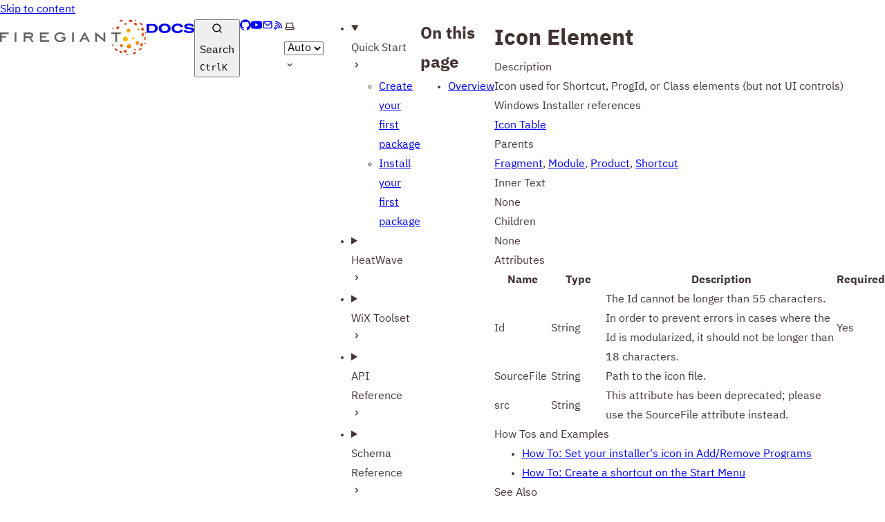

--- FILE ---
content_type: text/html; charset=utf-8
request_url: https://docs.firegiant.com/wix3/xsd/wix/icon/
body_size: 34401
content:
<!DOCTYPE html><html lang="en" dir="ltr" data-theme="dark" data-has-toc data-has-sidebar class="astro-xpan25q3"> <head><meta charset="utf-8"/><meta name="viewport" content="width=device-width, initial-scale=1"/><title>Icon Element | FireGiant Docs</title><link rel="canonical" href="https://docs.firegiant.com/wix3/xsd/wix/icon/"/><link rel="sitemap" href="/sitemap-index.xml"/><link rel="shortcut icon" href="/favicon.svg" type="image/svg+xml"/><meta name="generator" content="Astro v5.6.1"/><meta name="generator" content="Starlight v0.33.1"/><meta property="og:title" content="Icon Element"/><meta property="og:type" content="article"/><meta property="og:url" content="https://docs.firegiant.com/wix3/xsd/wix/icon/"/><meta property="og:locale" content="en"/><meta property="og:description"/><meta property="og:site_name" content="FireGiant Docs"/><meta name="twitter:card" content="summary_large_image"/> <script type="module">(function(){var a=window.location,i=window.document,v="/api/event",b="docs.firegiant.com";function r(o,t,n){t&&console.warn("Ignoring Event: "+t),n&&n.callback&&n.callback()}function l(o,t){if(/^localhost$|^127(\.[0-9]+){0,2}\.[0-9]+$|^\[::1?\]$/.test(a.hostname)||a.protocol==="file:")return r(0,"localhost",t);if((window._phantom||window.__nightmare||window.navigator.webdriver||window.Cypress)&&!window.__plausible)return r(0,null,t);try{if(window.localStorage.plausible_ignore==="true")return r(0,"localStorage flag",t)}catch{}var n,e={};e.n=o,e.u=a.href,e.d=b,e.r=i.referrer||null,t&&t.meta&&(e.m=JSON.stringify(t.meta)),t&&t.props&&(e.p=t.props),o=v,e=e,n=t,window.fetch&&fetch(o,{method:"POST",headers:{"Content-Type":"text/plain"},keepalive:!0,body:JSON.stringify(e)}).then(function(f){n&&n.callback&&n.callback({status:f.status})})}var u=window.plausible&&window.plausible.q||[];window.plausible=l;for(var s,w=0;w<u.length;w++)l.apply(this,u[w]);function p(){s!==a.pathname&&(s=a.pathname,l("pageview"))}function d(){p()}var h,c=window.history;c.pushState&&(h=c.pushState,c.pushState=function(){h.apply(this,arguments),d()},window.addEventListener("popstate",d)),i.visibilityState==="prerender"?i.addEventListener("visibilitychange",function(){s||i.visibilityState!=="visible"||p()}):p()})();</script><script>
	window.StarlightThemeProvider = (() => {
		const storedTheme =
			typeof localStorage !== 'undefined' && localStorage.getItem('starlight-theme');
		const theme =
			storedTheme ||
			(window.matchMedia('(prefers-color-scheme: light)').matches ? 'light' : 'dark');
		document.documentElement.dataset.theme = theme === 'light' ? 'light' : 'dark';
		return {
			updatePickers(theme = storedTheme || 'auto') {
				document.querySelectorAll('starlight-theme-select').forEach((picker) => {
					const select = picker.querySelector('select');
					if (select) select.value = theme;
					/** @type {HTMLTemplateElement | null} */
					const tmpl = document.querySelector(`#theme-icons`);
					const newIcon = tmpl && tmpl.content.querySelector('.' + theme);
					if (newIcon) {
						const oldIcon = picker.querySelector('svg.label-icon');
						if (oldIcon) {
							oldIcon.replaceChildren(...newIcon.cloneNode(true).childNodes);
						}
					}
				});
			},
		};
	})();
</script><template id="theme-icons"><svg aria-hidden="true" class="light astro-juzarkwe" width="16" height="16" viewBox="0 0 24 24" fill="currentColor" style="--sl-icon-size: 1em;"><path d="M5 12a1 1 0 0 0-1-1H3a1 1 0 0 0 0 2h1a1 1 0 0 0 1-1Zm.64 5-.71.71a1 1 0 0 0 0 1.41 1 1 0 0 0 1.41 0l.71-.71A1 1 0 0 0 5.64 17ZM12 5a1 1 0 0 0 1-1V3a1 1 0 0 0-2 0v1a1 1 0 0 0 1 1Zm5.66 2.34a1 1 0 0 0 .7-.29l.71-.71a1 1 0 1 0-1.41-1.41l-.66.71a1 1 0 0 0 0 1.41 1 1 0 0 0 .66.29Zm-12-.29a1 1 0 0 0 1.41 0 1 1 0 0 0 0-1.41l-.71-.71a1.004 1.004 0 1 0-1.43 1.41l.73.71ZM21 11h-1a1 1 0 0 0 0 2h1a1 1 0 0 0 0-2Zm-2.64 6A1 1 0 0 0 17 18.36l.71.71a1 1 0 0 0 1.41 0 1 1 0 0 0 0-1.41l-.76-.66ZM12 6.5a5.5 5.5 0 1 0 5.5 5.5A5.51 5.51 0 0 0 12 6.5Zm0 9a3.5 3.5 0 1 1 0-7 3.5 3.5 0 0 1 0 7Zm0 3.5a1 1 0 0 0-1 1v1a1 1 0 0 0 2 0v-1a1 1 0 0 0-1-1Z"/></svg><svg aria-hidden="true" class="dark astro-juzarkwe" width="16" height="16" viewBox="0 0 24 24" fill="currentColor" style="--sl-icon-size: 1em;"><path d="M21.64 13a1 1 0 0 0-1.05-.14 8.049 8.049 0 0 1-3.37.73 8.15 8.15 0 0 1-8.14-8.1 8.59 8.59 0 0 1 .25-2A1 1 0 0 0 8 2.36a10.14 10.14 0 1 0 14 11.69 1 1 0 0 0-.36-1.05Zm-9.5 6.69A8.14 8.14 0 0 1 7.08 5.22v.27a10.15 10.15 0 0 0 10.14 10.14 9.784 9.784 0 0 0 2.1-.22 8.11 8.11 0 0 1-7.18 4.32v-.04Z"/></svg><svg aria-hidden="true" class="auto astro-juzarkwe" width="16" height="16" viewBox="0 0 24 24" fill="currentColor" style="--sl-icon-size: 1em;"><path d="M21 14h-1V7a3 3 0 0 0-3-3H7a3 3 0 0 0-3 3v7H3a1 1 0 0 0-1 1v2a3 3 0 0 0 3 3h14a3 3 0 0 0 3-3v-2a1 1 0 0 0-1-1ZM6 7a1 1 0 0 1 1-1h10a1 1 0 0 1 1 1v7H6V7Zm14 10a1 1 0 0 1-1 1H5a1 1 0 0 1-1-1v-1h16v1Z"/></svg></template><link rel="stylesheet" href="/_astro/print.BJ0teN4y.css" media="print"><link rel="stylesheet" href="/_astro/index.LmwJrD87.css">
<style>:root{--sl-badge-default-border: var(--sl-color-accent);--sl-badge-default-bg: var(--sl-color-accent-low);--sl-badge-default-text: #fff;--sl-badge-note-border: var(--sl-color-blue);--sl-badge-note-bg: var(--sl-color-blue-low);--sl-badge-note-text: #fff;--sl-badge-danger-border: var(--sl-color-red);--sl-badge-danger-bg: var(--sl-color-red-low);--sl-badge-danger-text: #fff;--sl-badge-success-border: var(--sl-color-green);--sl-badge-success-bg: var(--sl-color-green-low);--sl-badge-success-text: #fff;--sl-badge-caution-border: var(--sl-color-orange);--sl-badge-caution-bg: var(--sl-color-orange-low);--sl-badge-caution-text: #fff;--sl-badge-tip-border: var(--sl-color-purple);--sl-badge-tip-bg: var(--sl-color-purple-low);--sl-badge-tip-text: #fff}[data-theme=light]:root{--sl-badge-default-bg: var(--sl-color-accent-high);--sl-badge-note-bg: var(--sl-color-blue-high);--sl-badge-danger-bg: var(--sl-color-red-high);--sl-badge-success-bg: var(--sl-color-green-high);--sl-badge-caution-bg: var(--sl-color-orange-high);--sl-badge-tip-bg: var(--sl-color-purple-high)}.sl-badge:where(.astro-57kxoggo){display:inline-block;border:1px solid var(--sl-color-border-badge);border-radius:.25rem;font-family:var(--sl-font-system-mono);line-height:normal;color:var(--sl-color-text-badge);background-color:var(--sl-color-bg-badge);overflow-wrap:anywhere}.sidebar-content .sl-badge:where(.astro-57kxoggo){line-height:1;font-size:var(--sl-text-xs);padding:.125rem .375rem}.sidebar-content a[aria-current=page]>.sl-badge:where(.astro-57kxoggo){--sl-color-bg-badge: transparent;--sl-color-border-badge: currentColor;color:inherit}.default:where(.astro-57kxoggo){--sl-color-bg-badge: var(--sl-badge-default-bg);--sl-color-border-badge: var(--sl-badge-default-border);--sl-color-text-badge: var(--sl-badge-default-text)}.note:where(.astro-57kxoggo){--sl-color-bg-badge: var(--sl-badge-note-bg);--sl-color-border-badge: var(--sl-badge-note-border);--sl-color-text-badge: var(--sl-badge-note-text)}.danger:where(.astro-57kxoggo){--sl-color-bg-badge: var(--sl-badge-danger-bg);--sl-color-border-badge: var(--sl-badge-danger-border);--sl-color-text-badge: var(--sl-badge-danger-text)}.success:where(.astro-57kxoggo){--sl-color-bg-badge: var(--sl-badge-success-bg);--sl-color-border-badge: var(--sl-badge-success-border);--sl-color-text-badge: var(--sl-badge-success-text)}.tip:where(.astro-57kxoggo){--sl-color-bg-badge: var(--sl-badge-tip-bg);--sl-color-border-badge: var(--sl-badge-tip-border);--sl-color-text-badge: var(--sl-badge-tip-text)}.caution:where(.astro-57kxoggo){--sl-color-bg-badge: var(--sl-badge-caution-bg);--sl-color-border-badge: var(--sl-badge-caution-border);--sl-color-text-badge: var(--sl-badge-caution-text)}.small:where(.astro-57kxoggo){font-size:var(--sl-text-xs);padding:.125rem .25rem}.medium:where(.astro-57kxoggo){font-size:var(--sl-text-sm);padding:.175rem .35rem}.large:where(.astro-57kxoggo){font-size:var(--sl-text-base);padding:.225rem .45rem}.sl-markdown-content :is(h1,h2,h3,h4,h5,h6) .sl-badge:where(.astro-57kxoggo){vertical-align:middle}
.card-grid:where(.astro-cjr7h2hf){display:grid;grid-template-columns:100%;gap:1rem}.card-grid:where(.astro-cjr7h2hf)>*{margin-top:0!important}@media (min-width: 50rem){.card-grid:where(.astro-cjr7h2hf){grid-template-columns:1fr 1fr;gap:1.5rem}.stagger:where(.astro-cjr7h2hf){--stagger-height: 5rem;padding-bottom:var(--stagger-height)}.stagger:where(.astro-cjr7h2hf)>*:nth-child(2n){transform:translateY(var(--stagger-height))}}
.card:where(.astro-mqvalrxx){--sl-card-border: var(--sl-color-purple);--sl-card-bg: var(--sl-color-purple-low);border:1px solid var(--sl-color-gray-5);background-color:var(--sl-color-black);padding:clamp(1rem,calc(.125rem + 3vw),2.5rem);flex-direction:column;gap:clamp(.5rem,calc(.125rem + 1vw),1rem)}.card:where(.astro-mqvalrxx):nth-child(4n+1){--sl-card-border: var(--sl-color-orange);--sl-card-bg: var(--sl-color-orange-low)}.card:where(.astro-mqvalrxx):nth-child(4n+3){--sl-card-border: var(--sl-color-green);--sl-card-bg: var(--sl-color-green-low)}.card:where(.astro-mqvalrxx):nth-child(4n+4){--sl-card-border: var(--sl-color-red);--sl-card-bg: var(--sl-color-red-low)}.card:where(.astro-mqvalrxx):nth-child(4n+5){--sl-card-border: var(--sl-color-blue);--sl-card-bg: var(--sl-color-blue-low)}.title:where(.astro-mqvalrxx){font-weight:600;font-size:var(--sl-text-h4);color:var(--sl-color-white);line-height:var(--sl-line-height-headings);gap:1rem;align-items:center}.card:where(.astro-mqvalrxx) .icon:where(.astro-mqvalrxx){border:1px solid var(--sl-card-border);background-color:var(--sl-card-bg);padding:.2em;border-radius:.25rem}.card:where(.astro-mqvalrxx) .body:where(.astro-mqvalrxx){margin:0;font-size:clamp(var(--sl-text-sm),calc(.5rem + 1vw),var(--sl-text-body))}
svg:where(.astro-juzarkwe){color:var(--sl-icon-color);font-size:var(--sl-icon-size, 1em);width:1em;height:1em}
.sl-steps{--bullet-size: calc(var(--sl-line-height) * 1rem);--bullet-margin: .375rem;list-style:none;counter-reset:steps-counter var(--sl-steps-start, 0);padding-inline-start:0}.sl-steps>li{counter-increment:steps-counter;position:relative;padding-inline-start:calc(var(--bullet-size) + 1rem);padding-bottom:1px;min-height:calc(var(--bullet-size) + var(--bullet-margin))}.sl-steps>li+li{margin-top:0}.sl-steps>li:before{content:counter(steps-counter);position:absolute;top:0;inset-inline-start:0;width:var(--bullet-size);height:var(--bullet-size);line-height:var(--bullet-size);font-size:var(--sl-text-xs);font-weight:600;text-align:center;color:var(--sl-color-white);background-color:var(--sl-color-gray-6);border-radius:99rem;box-shadow:inset 0 0 0 1px var(--sl-color-gray-5)}.sl-steps>li:after{--guide-width: 1px;content:"";position:absolute;top:calc(var(--bullet-size) + var(--bullet-margin));bottom:var(--bullet-margin);inset-inline-start:calc((var(--bullet-size) - var(--guide-width)) / 2);width:var(--guide-width);background-color:var(--sl-color-hairline-light)}.sl-steps>li>:first-child{--lh: calc(1em * var(--sl-line-height));--shift-y: calc(.5 * (var(--bullet-size) - var(--lh)));transform:translateY(var(--shift-y));margin-bottom:var(--shift-y)}.sl-steps>li>:first-child:where(h1,h2,h3,h4,h5,h6){--lh: calc(1em * var(--sl-line-height-headings))}@supports (--prop: 1lh){.sl-steps>li>:first-child{--lh: 1lh}}
.sl-link-button:where(.astro-7k6d3pzf){align-items:center;border:1px solid transparent;border-radius:999rem;display:inline-flex;font-size:var(--sl-text-sm);gap:.5em;line-height:1.1875;outline-offset:.25rem;padding:.4375rem 1.125rem;text-decoration:none}.sl-link-button:where(.astro-7k6d3pzf).primary{background:var(--sl-color-text-accent);border-color:var(--sl-color-text-accent);color:var(--sl-color-black)}.sl-link-button:where(.astro-7k6d3pzf).primary:hover{color:var(--sl-color-black)}.sl-link-button:where(.astro-7k6d3pzf).secondary{border-color:inherit;color:var(--sl-color-white)}.sl-link-button:where(.astro-7k6d3pzf).minimal{color:var(--sl-color-white);padding-inline:0}.sl-link-button:where(.astro-7k6d3pzf) svg{flex-shrink:0}@media (min-width: 50rem){.sl-link-button:where(.astro-7k6d3pzf){font-size:var(--sl-text-base);padding:.9375rem 1.25rem}}.sl-markdown-content .sl-link-button:where(.astro-7k6d3pzf){margin-inline-end:1rem}.sl-markdown-content .sl-link-button:where(.astro-7k6d3pzf):not(:where(p *)){margin-block:1rem}
</style><script type="module" src="/_astro/page.7qqag-5g.js"></script></head> <body class="astro-xpan25q3"> <a href="#_top" class="astro-p6id35ft">Skip to content</a>  <div class="page sl-flex astro-7uy6k2gs"> <header class="header astro-7uy6k2gs"><div class="header sl-flex astro-h26dyedo"> <div class="title-wrapper sl-flex astro-h26dyedo"> <span class="site-title sl-flex astro-oijwx5iz"> <a class="firegiant-logo light:sl-hidden print:hidden astro-oijwx5iz" href="https://www.firegiant.com/" aria-label="FireGiant"><svg width="212" height="52" viewBox="0 0 212 52" fill="none" xmlns="http://www.w3.org/2000/svg">
<g clip-path="url(#clip0_1002_80)">
<path d="M177.95 28.42C177.95 26.44 179.56 24.82 181.55 24.82C183.54 24.82 185.15 26.44 185.15 28.42C185.15 30.4 183.54 32.02 181.55 32.02C179.56 32.02 177.95 30.4 177.95 28.42ZM185.89 19.26C187.5 19.26 188.81 17.95 188.81 16.34C188.81 14.73 187.5 13.42 185.89 13.42C184.28 13.42 182.97 14.73 182.97 16.34C182.97 17.95 184.28 19.26 185.89 19.26ZM192.67 29.18C193.6 29.18 194.35 28.43 194.35 27.5C194.35 26.57 193.6 25.82 192.67 25.82C191.74 25.82 190.99 26.57 190.99 27.5C190.99 28.43 191.74 29.18 192.67 29.18ZM187.1 41.91C188.95 41.67 190.29 40.15 190.08 38.53C189.87 36.9 188.19 35.78 186.33 36.02C184.47 36.26 183.14 37.78 183.35 39.4C183.56 41.02 185.24 42.15 187.1 41.91ZM200.41 35.75C201.4 34.58 201.38 32.93 200.36 32.06C199.34 31.19 197.7 31.43 196.7 32.59C195.7 33.76 195.72 35.41 196.75 36.29C197.77 37.16 199.41 36.92 200.41 35.75ZM201.2 13.75C200.7 13.15 199.86 13.01 199.33 13.45C198.8 13.89 198.77 14.74 199.28 15.35C199.78 15.96 200.62 16.09 201.15 15.65C201.68 15.21 201.71 14.36 201.21 13.75H201.2ZM181.22 5.18001C180.31 5.37001 179.71 6.17001 179.87 6.97001C180.04 7.76001 180.91 8.25001 181.82 8.06001C182.73 7.87001 183.33 7.07001 183.16 6.28001C182.99 5.48001 182.12 4.99001 181.22 5.18001ZM174.52 39.46C175.48 40.25 176.82 40.21 177.51 39.37C178.2 38.53 177.99 37.21 177.03 36.42C176.07 35.63 174.73 35.67 174.04 36.51C173.35 37.35 173.57 38.67 174.52 39.46ZM180.96 48.15C182.33 48.37 183.57 47.77 183.73 46.79C183.89 45.81 182.91 44.84 181.55 44.61C180.18 44.38 178.94 44.99 178.77 45.97C178.61 46.94 179.59 47.92 180.96 48.14V48.15ZM195.46 44.97C196.23 44.65 196.66 43.95 196.44 43.4C196.22 42.86 195.41 42.67 194.64 42.99C193.87 43.31 193.43 44.01 193.66 44.56C193.89 45.1 194.7 45.29 195.46 44.97ZM206.22 37.83C207 36.69 206.98 35.3 206.16 34.74C205.35 34.18 204.05 34.66 203.26 35.8C202.47 36.94 202.5 38.33 203.31 38.89C204.13 39.45 205.43 38.97 206.21 37.83H206.22ZM208.25 21.97C208.22 20.58 207.39 19.47 206.4 19.49C205.41 19.52 204.64 20.66 204.67 22.05C204.7 23.44 205.53 24.55 206.52 24.52C207.51 24.5 208.29 23.35 208.26 21.97H208.25ZM207.67 13.45C207.11 12.18 205.92 11.47 205.02 11.87C204.12 12.27 203.83 13.62 204.39 14.89C204.95 16.16 206.14 16.87 207.04 16.47C207.94 16.07 208.23 14.72 207.67 13.45ZM196.93 5.41001C195.82 4.58001 194.44 4.54001 193.84 5.33001C193.25 6.12001 193.67 7.44001 194.78 8.27001C195.89 9.10001 197.27 9.14001 197.86 8.35001C198.45 7.56001 198.04 6.24001 196.93 5.41001ZM189.32 0.590008C187.96 0.340008 186.7 0.930008 186.53 1.90001C186.35 2.87001 187.32 3.86001 188.69 4.11001C190.06 4.36001 191.31 3.77001 191.48 2.80001C191.66 1.83001 190.69 0.840008 189.33 0.590008H189.32ZM169.24 10.94C168.2 11.86 167.88 13.2 168.54 13.95C169.19 14.69 170.57 14.55 171.61 13.63C172.65 12.71 172.97 11.37 172.32 10.63C171.67 9.89001 170.29 10.03 169.25 10.95L169.24 10.94ZM174.18 48.19C175.37 48.9 176.61 49.07 176.96 48.57C177.3 48.06 176.62 47.08 175.43 46.36C174.24 45.65 172.99 45.48 172.65 45.99C172.31 46.49 172.99 47.48 174.18 48.19ZM194.77 49.92C196.09 49.49 197.02 48.65 196.87 48.06C196.71 47.47 195.51 47.35 194.2 47.78C192.88 48.22 191.94 49.05 192.1 49.64C192.26 50.23 193.46 50.35 194.77 49.92ZM203.7 43.94C204.71 42.99 205.21 41.84 204.82 41.37C204.43 40.9 203.29 41.29 202.28 42.24C201.27 43.19 200.77 44.34 201.16 44.81C201.55 45.28 202.69 44.89 203.7 43.94ZM210.74 27.85C210.93 26.48 210.59 25.27 209.99 25.15C209.39 25.03 208.75 26.05 208.57 27.43C208.38 28.8 208.72 30.01 209.32 30.13C209.92 30.25 210.56 29.22 210.74 27.85ZM210.3 35.23C210.64 34.44 210.64 33.67 210.3 33.5C209.97 33.33 209.42 33.83 209.08 34.62C208.74 35.41 208.74 36.18 209.08 36.35C209.42 36.52 209.97 36.02 210.31 35.23H210.3ZM211.3 19.57C211.13 18.76 210.69 18.15 210.33 18.21C209.97 18.27 209.82 18.97 210 19.78C210.17 20.59 210.61 21.2 210.97 21.14C211.33 21.08 211.48 20.38 211.31 19.58L211.3 19.57ZM204.95 6.01001C204.02 4.99001 202.87 4.47001 202.4 4.85001C201.92 5.24001 202.3 6.38001 203.23 7.40001C204.17 8.43001 205.31 8.95001 205.78 8.56001C206.25 8.18001 205.88 7.03001 204.95 6.01001ZM196.24 0.930008C195.52 0.550008 194.79 0.500008 194.61 0.800008C194.43 1.10001 194.86 1.66001 195.57 2.04001C196.29 2.42001 197.02 2.48001 197.2 2.17001C197.38 1.86001 196.95 1.31001 196.24 0.930008ZM174.72 1.00001C173.48 1.62001 172.67 2.58001 172.91 3.14001C173.15 3.70001 174.35 3.66001 175.59 3.04001C176.83 2.42001 177.64 1.47001 177.4 0.900008C177.16 0.340008 175.96 0.380008 174.72 1.00001ZM162.74 12.71C162.34 13.33 162.24 13.99 162.5 14.18C162.77 14.37 163.3 14.02 163.7 13.39C164.09 12.76 164.2 12.1 163.94 11.91C163.68 11.72 163.14 12.07 162.74 12.7V12.71ZM162.55 37.9C162.96 38.73 163.6 39.28 163.98 39.12C164.36 38.96 164.33 38.16 163.92 37.32C163.51 36.49 162.87 35.94 162.49 36.1C162.11 36.26 162.14 37.07 162.55 37.9ZM167.01 44.62C167.99 45.6 169.15 46.07 169.61 45.66C170.07 45.25 169.64 44.13 168.66 43.15C167.68 42.17 166.52 41.7 166.06 42.1C165.6 42.51 166.03 43.63 167.01 44.61V44.62ZM184.06 51.21C184.91 51.22 185.63 50.93 185.65 50.56C185.68 50.18 185.01 49.87 184.16 49.86C183.31 49.85 182.59 50.14 182.57 50.52C182.54 50.89 183.21 51.21 184.06 51.22V51.21Z" fill="url(#paint0_radial_1002_80)"/>
<path d="M0 32.67H2.48V26.6H9.02V24.29H2.48V21.42H12.59V19.07H0V32.67Z" fill="#ACA9A8"/>
<path d="M23.72 19.04H21.21V32.71H23.72V19.04Z" fill="#ACA9A8"/>
<path d="M48 22.98C48 20.55 46.31 19.1 43.49 19.1H34.2V32.67H36.68V26.92H42.11L45.84 32.67H48.58L44.87 26.83C46.73 26.4 48 24.86 48 22.98ZM36.68 21.42H43.49C44.39 21.42 45.46 21.69 45.46 22.98C45.46 24.04 44.8 24.57 43.49 24.57H36.68V21.42Z" fill="#ACA9A8"/>
<path d="M60.11 26.6H66.88V24.29H60.11V21.42H70.42V19.07H57.63V32.67H70.99V30.36H60.11V26.6Z" fill="#ACA9A8"/>
<path d="M88.77 27.55H92.12V28.7C91.47 29.72 89.58 30.73 87.18 30.73C83.67 30.73 81.23 28.73 81.23 25.88C81.23 23.03 83.73 21.04 87.18 21.04C89.39 21.04 91.34 21.88 92.41 23.29L92.53 23.45L94.46 22.07L94.33 21.89C92.74 19.81 90.27 18.71 87.18 18.71C82.26 18.71 78.68 21.74 78.68 25.9C78.68 30.06 82.25 33.07 87.18 33.07C90.47 33.07 93.03 31.85 94.59 29.53L94.63 29.48V25.22H88.77V27.54V27.55Z" fill="#ACA9A8"/>
<path d="M106.84 19.04H104.33V32.71H106.84V19.04Z" fill="#ACA9A8"/>
<path d="M121.55 19.07L114.63 32.67H117.28L118.99 29.32H125.69L127.4 32.67H130.08L123.1 19.07H121.55ZM124.56 27.16H120.1L122.34 22.78L124.56 27.16Z" fill="#ACA9A8"/>
<path d="M149.83 28.33L138.94 19.14L138.88 19.07H137.84V32.67H140.29V23.52L151.22 32.67H152.29V19.07H149.83V28.33Z" fill="#ACA9A8"/>
<path d="M161.11 19.07V21.32H166.68V32.67H169.16V21.32H174.72V19.07H161.11Z" fill="#ACA9A8"/>
</g>
<defs>
<radialGradient id="paint0_radial_1002_80" cx="0" cy="0" r="1" gradientUnits="userSpaceOnUse" gradientTransform="translate(187.74 25.4496) scale(27.33 27.8766)">
<stop stop-color="#FFDD00"/>
<stop offset="0.1" stop-color="#FCD201"/>
<stop offset="0.29" stop-color="#F5B404"/>
<stop offset="0.52" stop-color="#E98509"/>
<stop offset="0.81" stop-color="#D94411"/>
<stop offset="1" stop-color="#CE1417"/>
</radialGradient>
<clipPath id="clip0_1002_80">
<rect width="211.38" height="50.71" fill="white" transform="translate(0 0.5)"/>
</clipPath>
</defs>
</svg>
</a> <a class="firegiant-logo dark:sl-hidden print:block astro-oijwx5iz" href="https://www.firegiant.com/" aria-label="FireGiant"><svg width="212" height="52" viewBox="0 0 212 52" fill="none" xmlns="http://www.w3.org/2000/svg">
<g clip-path="url(#clip0_1002_81)">
<path d="M177.95 28.42C177.95 26.44 179.56 24.82 181.55 24.82C183.54 24.82 185.15 26.44 185.15 28.42C185.15 30.4 183.54 32.02 181.55 32.02C179.56 32.02 177.95 30.4 177.95 28.42ZM185.89 19.27C187.51 19.27 188.81 17.96 188.81 16.35C188.81 14.74 187.5 13.42 185.89 13.42C184.28 13.42 182.97 14.73 182.97 16.35C182.97 17.97 184.28 19.27 185.89 19.27ZM192.67 29.19C193.6 29.19 194.35 28.44 194.35 27.51C194.35 26.58 193.6 25.83 192.67 25.83C191.74 25.83 190.99 26.58 190.99 27.51C190.99 28.44 191.74 29.19 192.67 29.19ZM187.1 41.92C188.95 41.68 190.29 40.16 190.08 38.54C189.87 36.91 188.19 35.79 186.33 36.03C184.47 36.27 183.14 37.79 183.35 39.41C183.56 41.03 185.24 42.16 187.1 41.92ZM200.41 35.76C201.4 34.59 201.38 32.94 200.36 32.07C199.34 31.2 197.7 31.44 196.7 32.6C195.7 33.77 195.73 35.42 196.75 36.3C197.77 37.17 199.41 36.93 200.41 35.76ZM201.2 13.76C200.7 13.16 199.86 13.02 199.33 13.46C198.8 13.9 198.77 14.75 199.28 15.36C199.78 15.97 200.62 16.1 201.15 15.66C201.68 15.22 201.71 14.37 201.21 13.76H201.2ZM181.23 5.18999C180.32 5.37999 179.72 6.17999 179.88 6.97999C180.05 7.76999 180.92 8.25999 181.83 8.06999C182.74 7.87999 183.34 7.07999 183.17 6.28999C183.01 5.49999 182.13 4.99999 181.23 5.18999ZM174.53 39.47C175.49 40.26 176.83 40.22 177.52 39.38C178.21 38.54 177.99 37.22 177.04 36.43C176.08 35.64 174.74 35.68 174.05 36.52C173.36 37.36 173.58 38.68 174.53 39.47ZM180.97 48.16C182.34 48.38 183.58 47.78 183.74 46.8C183.9 45.82 182.92 44.84 181.56 44.62C180.19 44.39 178.94 45 178.78 45.98C178.62 46.95 179.6 47.93 180.97 48.15V48.16ZM195.48 44.98C196.25 44.66 196.69 43.96 196.45 43.41C196.23 42.87 195.42 42.68 194.65 43C193.88 43.32 193.44 44.02 193.67 44.57C193.9 45.11 194.71 45.3 195.47 44.98H195.48ZM206.24 37.84C207.02 36.7 207 35.31 206.18 34.75C205.37 34.19 204.07 34.67 203.28 35.81C202.49 36.95 202.52 38.34 203.33 38.9C204.14 39.46 205.45 38.98 206.23 37.84H206.24ZM208.27 21.98C208.24 20.59 207.41 19.49 206.42 19.51C205.43 19.54 204.65 20.68 204.69 22.07C204.72 23.46 205.55 24.57 206.54 24.54C207.53 24.52 208.31 23.37 208.28 21.99L208.27 21.98ZM207.69 13.46C207.13 12.19 205.94 11.48 205.04 11.88C204.14 12.27 203.85 13.63 204.41 14.9C204.97 16.17 206.16 16.88 207.06 16.48C207.96 16.08 208.25 14.73 207.69 13.46ZM196.95 5.41999C195.84 4.58999 194.46 4.54999 193.86 5.33999C193.27 6.12999 193.69 7.44999 194.8 8.27999C195.91 9.10999 197.29 9.14999 197.88 8.35999C198.47 7.56999 198.06 6.24999 196.95 5.41999ZM189.32 0.589987C187.96 0.339987 186.7 0.929987 186.53 1.89999C186.35 2.86999 187.32 3.85999 188.69 4.10999C190.06 4.35999 191.31 3.76999 191.48 2.79999C191.66 1.82999 190.69 0.839987 189.33 0.589987H189.32ZM169.25 10.94C168.21 11.86 167.89 13.2 168.55 13.95C169.2 14.69 170.58 14.55 171.62 13.63C172.66 12.71 172.98 11.37 172.33 10.63C171.68 9.88999 170.3 10.03 169.26 10.95L169.25 10.94ZM174.19 48.19C175.38 48.9 176.62 49.07 176.97 48.57C177.31 48.06 176.63 47.08 175.44 46.36C174.25 45.65 173 45.48 172.66 45.99C172.32 46.49 173 47.48 174.19 48.19ZM194.78 49.92C196.1 49.49 197.04 48.65 196.88 48.06C196.72 47.47 195.52 47.35 194.21 47.78C192.89 48.22 191.95 49.05 192.11 49.64C192.26 50.23 193.47 50.35 194.78 49.92ZM203.71 43.94C204.72 42.99 205.22 41.84 204.83 41.37C204.44 40.9 203.3 41.29 202.29 42.24C201.28 43.19 200.78 44.34 201.17 44.81C201.56 45.28 202.7 44.89 203.71 43.94ZM210.75 27.85C210.94 26.47 210.6 25.27 210 25.15C209.4 25.03 208.76 26.05 208.58 27.43C208.39 28.8 208.72 30.01 209.33 30.13C209.93 30.25 210.57 29.23 210.75 27.85ZM210.31 35.23C210.65 34.44 210.65 33.67 210.31 33.5C209.97 33.33 209.43 33.83 209.09 34.62C208.75 35.41 208.75 36.18 209.09 36.35C209.43 36.52 209.98 36.02 210.32 35.23H210.31ZM211.31 19.57C211.14 18.76 210.7 18.15 210.34 18.2C209.98 18.26 209.83 18.96 210 19.77C210.17 20.58 210.61 21.19 210.97 21.13C211.33 21.07 211.48 20.37 211.31 19.57ZM204.96 6.00999C204.03 4.98999 202.88 4.46999 202.41 4.84999C201.94 5.23999 202.31 6.37999 203.24 7.39999C204.18 8.42999 205.32 8.93999 205.79 8.55999C206.26 8.17999 205.89 7.02999 204.96 6.00999ZM196.25 0.929987C195.53 0.549987 194.8 0.499987 194.62 0.799987C194.44 1.09999 194.87 1.65999 195.58 2.03999C196.3 2.41999 197.03 2.47999 197.21 2.16999C197.39 1.85999 196.96 1.30999 196.25 0.929987ZM174.73 0.999987C173.49 1.61999 172.68 2.57999 172.92 3.13999C173.16 3.69999 174.36 3.65999 175.6 3.03999C176.84 2.41999 177.65 1.46999 177.41 0.909987C177.17 0.349987 175.97 0.389987 174.73 1.00999V0.999987ZM162.75 12.71C162.36 13.33 162.25 14 162.51 14.18C162.78 14.37 163.31 14.02 163.71 13.39C164.1 12.76 164.21 12.1 163.95 11.91C163.68 11.72 163.15 12.07 162.75 12.7V12.71ZM162.56 37.9C162.97 38.73 163.61 39.28 163.99 39.12C164.37 38.96 164.34 38.16 163.93 37.32C163.52 36.49 162.88 35.94 162.5 36.11C162.12 36.27 162.15 37.08 162.56 37.91V37.9ZM167.02 44.62C168 45.6 169.16 46.07 169.62 45.66C170.08 45.25 169.65 44.13 168.67 43.15C167.69 42.17 166.53 41.7 166.07 42.1C165.61 42.51 166.04 43.64 167.02 44.62ZM184.07 51.21C184.92 51.22 185.64 50.93 185.66 50.56C185.69 50.18 185.02 49.87 184.17 49.86C183.32 49.85 182.6 50.14 182.58 50.52C182.55 50.89 183.22 51.21 184.07 51.22V51.21Z" fill="url(#paint0_radial_1002_81)"/>
<path d="M0 32.67H2.48V26.6H9.02V24.29H2.48V21.42H12.59V19.07H0V32.67Z" fill="#625F5E"/>
<path d="M23.72 19.04H21.21V32.71H23.72V19.04Z" fill="#625F5E"/>
<path d="M48 22.98C48 20.55 46.31 19.1 43.49 19.1H34.2V32.67H36.68V26.92H42.11L45.84 32.67H48.58L44.87 26.83C46.73 26.39 48 24.86 48 22.98ZM36.68 21.42H43.49C44.39 21.42 45.46 21.69 45.46 22.98C45.46 24.04 44.8 24.57 43.49 24.57H36.68V21.42Z" fill="#625F5E"/>
<path d="M60.11 26.6H66.88V24.29H60.11V21.42H70.42V19.07H57.63V32.67H70.99V30.36H60.11V26.6Z" fill="#625F5E"/>
<path d="M88.77 27.56H92.12V28.71C91.47 29.73 89.58 30.74 87.18 30.74C83.67 30.74 81.23 28.74 81.23 25.89C81.23 23.04 83.73 21.05 87.18 21.05C89.39 21.05 91.34 21.89 92.41 23.3L92.53 23.46L94.46 22.08L94.33 21.9C92.74 19.82 90.27 18.72 87.18 18.72C82.26 18.72 78.68 21.75 78.68 25.91C78.68 30.07 82.25 33.08 87.18 33.08C90.47 33.08 93.03 31.86 94.59 29.54L94.63 29.49V25.23H88.77V27.55V27.56Z" fill="#625F5E"/>
<path d="M106.84 19.04H104.33V32.71H106.84V19.04Z" fill="#625F5E"/>
<path d="M121.55 19.07L114.63 32.67H117.28L118.99 29.32H125.69L127.4 32.67H130.08L123.1 19.07H121.55ZM124.56 27.16H120.1L122.34 22.78L124.56 27.16Z" fill="#625F5E"/>
<path d="M149.83 28.33L138.94 19.14L138.88 19.07H137.84V32.67H140.29V23.52L151.22 32.67H152.29V19.07H149.83V28.33Z" fill="#625F5E"/>
<path d="M161.11 19.07V21.32H166.68V32.67H169.16V21.32H174.72V19.07H161.11Z" fill="#625F5E"/>
</g>
<defs>
<radialGradient id="paint0_radial_1002_81" cx="0" cy="0" r="1" gradientUnits="userSpaceOnUse" gradientTransform="translate(187.74 25.4496) scale(27.33 27.8766)">
<stop stop-color="#FFDD00"/>
<stop offset="0.1" stop-color="#FCD201"/>
<stop offset="0.29" stop-color="#F5B404"/>
<stop offset="0.52" stop-color="#E98509"/>
<stop offset="0.81" stop-color="#D94411"/>
<stop offset="1" stop-color="#CE1417"/>
</radialGradient>
<clipPath id="clip0_1002_81">
<rect width="211.38" height="50.71" fill="white" transform="translate(0 0.5)"/>
</clipPath>
</defs>
</svg>
</a> <a class="docs-logo astro-oijwx5iz" href="https://docs.firegiant.com/" aria-label="Docs" title="FireGiant Docs"><svg xmlns="http://www.w3.org/2000/svg" width="69" height="28" viewBox="0 -6 246 100">
	<path fill="currentColor" d="M29 63.8c16.6 0 28.1-9.5 28.1-23.8 0-14.4-10.8-22.3-27.8-22.3H0v46.1h29ZM13.2 26.6h14.2c9.5 0 16 4.6 16 13.6 0 9.3-6 14.7-15.9 14.7H13.1V26.6Zm80.1 38.8c18.8 0 31-9.7 31-24.6 0-15-12.2-24.6-31-24.6-18.7 0-31 9.6-31 24.6 0 14.8 12.3 24.6 31 24.6Zm0-9.8c-10.3 0-17-6-17-14.8 0-9 6.7-14.9 17-14.9s17.1 6 17.1 14.9-6.8 14.8-17.1 14.8Zm66.3 9.8c15 0 25.5-6 29.3-16.4l-13.5-3c-1.9 6.1-7.2 9.4-15.4 9.4-10.4 0-17-5.8-17-14.7 0-9 6.4-14.7 16.8-14.7 8.4 0 13.7 3.4 15.5 9.7l13.6-2.4c-3-10.7-13.9-17.2-28.9-17.2-18.1 0-30.7 10.2-30.7 24.8 0 14.8 11.7 24.4 30.2 24.4Zm60.3 0c16.6 0 26.1-5.7 26.1-15.9 0-8.5-5.2-12.3-18-13.6l-12.7-1.2c-5.9-.7-7.8-1.8-7.8-4.6 0-3.2 3.9-4.8 11-4.8 8.8 0 15.4 2.8 18.9 7.3l8.2-7c-5.7-6.4-14.8-9.4-26.5-9.4-15.7 0-24.6 5.4-24.6 14.5 0 8.5 5.4 12.7 16.7 14l14.1 1.5c5.5.6 7.5 1.7 7.5 4.6 0 3.6-4 5.3-12.3 5.3-9.4 0-16.5-3.6-20.4-9l-9.3 6.5c4.7 7.3 15.4 11.8 29 11.8Z"/>
</svg>
</a> </span>  </div> <div class="sl-flex print:hidden astro-h26dyedo"> <site-search class="astro-h26dyedo astro-lkxih2vt" data-translations="{&#34;placeholder&#34;:&#34;Search&#34;}"> <button data-open-modal disabled aria-label="Search" aria-keyshortcuts="Control+K" class="astro-lkxih2vt"> <svg aria-hidden="true" class="astro-lkxih2vt astro-juzarkwe" width="16" height="16" viewBox="0 0 24 24" fill="currentColor" style="--sl-icon-size: 1em;"><path d="M21.71 20.29 18 16.61A9 9 0 1 0 16.61 18l3.68 3.68a.999.999 0 0 0 1.42 0 1 1 0 0 0 0-1.39ZM11 18a7 7 0 1 1 0-14 7 7 0 0 1 0 14Z"/></svg> <span class="sl-hidden md:sl-block astro-lkxih2vt" aria-hidden="true">Search</span> <kbd class="sl-hidden md:sl-flex astro-lkxih2vt" style="display: none;"> <kbd class="astro-lkxih2vt">Ctrl</kbd><kbd class="astro-lkxih2vt">K</kbd> </kbd> </button> <dialog style="padding:0" aria-label="Search" class="astro-lkxih2vt"> <div class="dialog-frame sl-flex astro-lkxih2vt">  <button data-close-modal class="sl-flex md:sl-hidden astro-lkxih2vt"> Cancel </button> <div class="search-container astro-lkxih2vt"> <div id="starlight__search" class="astro-lkxih2vt"></div> </div> </div> </dialog> </site-search>  <script>
	(() => {
		const openBtn = document.querySelector('button[data-open-modal]');
		const shortcut = openBtn?.querySelector('kbd');
		if (!openBtn || !(shortcut instanceof HTMLElement)) return;
		const platformKey = shortcut.querySelector('kbd');
		if (platformKey && /(Mac|iPhone|iPod|iPad)/i.test(navigator.platform)) {
			platformKey.textContent = '⌘';
			openBtn.setAttribute('aria-keyshortcuts', 'Meta+K');
		}
		shortcut.style.display = '';
	})();
</script> <script type="module" src="/_astro/Search.astro_astro_type_script_index_0_lang.18-vQxR-.js"></script>   </div> <div class="sl-hidden md:sl-flex print:hidden right-group astro-h26dyedo"> <div class="sl-flex social-icons astro-h26dyedo"> <a href="https://github.com/firegiant/docs/" rel="me" class="sl-flex astro-noiei4jl"><span class="sr-only astro-noiei4jl">GitHub</span><svg aria-hidden="true" class="astro-noiei4jl astro-juzarkwe" width="16" height="16" viewBox="0 0 24 24" fill="currentColor" style="--sl-icon-size: 1em;"><path d="M12 .3a12 12 0 0 0-3.8 23.38c.6.12.83-.26.83-.57L9 21.07c-3.34.72-4.04-1.61-4.04-1.61-.55-1.39-1.34-1.76-1.34-1.76-1.08-.74.09-.73.09-.73 1.2.09 1.83 1.24 1.83 1.24 1.08 1.83 2.81 1.3 3.5 1 .1-.78.42-1.31.76-1.61-2.67-.3-5.47-1.33-5.47-5.93 0-1.31.47-2.38 1.24-3.22-.14-.3-.54-1.52.1-3.18 0 0 1-.32 3.3 1.23a11.5 11.5 0 0 1 6 0c2.28-1.55 3.29-1.23 3.29-1.23.64 1.66.24 2.88.12 3.18a4.65 4.65 0 0 1 1.23 3.22c0 4.61-2.8 5.63-5.48 5.92.42.36.81 1.1.81 2.22l-.01 3.29c0 .31.2.69.82.57A12 12 0 0 0 12 .3Z"/></svg></a><a href="https://youtube.com/@firegiantco/" rel="me" class="sl-flex astro-noiei4jl"><span class="sr-only astro-noiei4jl">YouTube</span><svg aria-hidden="true" class="astro-noiei4jl astro-juzarkwe" width="16" height="16" viewBox="0 0 24 24" fill="currentColor" style="--sl-icon-size: 1em;"><path d="M23.5 6.2A3 3 0 0 0 21.4 4c-1.9-.5-9.4-.5-9.4-.5s-7.5 0-9.4.5A3 3 0 0 0 .5 6.3C0 8 0 12 0 12s0 4 .5 5.8A3 3 0 0 0 2.6 20c1.9.6 9.4.6 9.4.6s7.5 0 9.4-.6a3 3 0 0 0 2.1-2c.5-2 .5-5.9.5-5.9s0-4-.5-5.8zm-14 9.4V8.4l6.3 3.6-6.3 3.6z"/></svg></a><a href="https://www.firegiant.com/contact/" rel="me" class="sl-flex astro-noiei4jl"><span class="sr-only astro-noiei4jl">Contact</span><svg aria-hidden="true" class="astro-noiei4jl astro-juzarkwe" width="16" height="16" viewBox="0 0 24 24" fill="currentColor" style="--sl-icon-size: 1em;"><path d="M19 4H5a3 3 0 0 0-3 3v10a3 3 0 0 0 3 3h14a3 3 0 0 0 3-3V7a3 3 0 0 0-3-3Zm-.41 2-5.88 5.88a1 1 0 0 1-1.42 0L5.41 6ZM20 17a1 1 0 0 1-1 1H5a1 1 0 0 1-1-1V7.41l5.88 5.88a3 3 0 0 0 4.24 0L20 7.41Z"/></svg></a><a href="https://www.firegiant.com/blog/rss.xml" rel="me" class="sl-flex astro-noiei4jl"><span class="sr-only astro-noiei4jl">RSS</span><svg aria-hidden="true" class="astro-noiei4jl astro-juzarkwe" width="16" height="16" viewBox="0 0 24 24" fill="currentColor" style="--sl-icon-size: 1em;"><path d="M2.88 16.88a3 3 0 0 0 0 4.24 3 3 0 0 0 4.24 0 3 3 0 0 0-4.24-4.24Zm2.83 2.83a1 1 0 0 1-1.42-1.42 1 1 0 0 1 1.42 0 1 1 0 0 1 0 1.42ZM5 12a1 1 0 0 0 0 2 5 5 0 0 1 5 5 1 1 0 0 0 2 0 7 7 0 0 0-7-7Zm0-4a1 1 0 0 0 0 2 9 9 0 0 1 9 9 1 1 0 0 0 2 0 11.08 11.08 0 0 0-3.22-7.78A11.08 11.08 0 0 0 5 8Zm10.61.39A15.11 15.11 0 0 0 5 4a1 1 0 0 0 0 2 13 13 0 0 1 13 13 1 1 0 0 0 2 0 15.11 15.11 0 0 0-4.39-10.61Z"/></svg></a> </div> <starlight-theme-select>  <label style="--sl-select-width: 6.25em" class="astro-aw6syjfq"> <span class="sr-only astro-aw6syjfq">Select theme</span> <svg aria-hidden="true" class="icon label-icon astro-aw6syjfq astro-juzarkwe" width="16" height="16" viewBox="0 0 24 24" fill="currentColor" style="--sl-icon-size: 1em;"><path d="M21 14h-1V7a3 3 0 0 0-3-3H7a3 3 0 0 0-3 3v7H3a1 1 0 0 0-1 1v2a3 3 0 0 0 3 3h14a3 3 0 0 0 3-3v-2a1 1 0 0 0-1-1ZM6 7a1 1 0 0 1 1-1h10a1 1 0 0 1 1 1v7H6V7Zm14 10a1 1 0 0 1-1 1H5a1 1 0 0 1-1-1v-1h16v1Z"/></svg> <select value="auto" autocomplete="off" class="astro-aw6syjfq"> <option value="dark" class="astro-aw6syjfq">Dark</option><option value="light" class="astro-aw6syjfq">Light</option><option value="auto" selected class="astro-aw6syjfq">Auto</option> </select> <svg aria-hidden="true" class="icon caret astro-aw6syjfq astro-juzarkwe" width="16" height="16" viewBox="0 0 24 24" fill="currentColor" style="--sl-icon-size: 1em;"><path d="M17 9.17a1 1 0 0 0-1.41 0L12 12.71 8.46 9.17a1 1 0 1 0-1.41 1.42l4.24 4.24a1.002 1.002 0 0 0 1.42 0L17 10.59a1.002 1.002 0 0 0 0-1.42Z"/></svg> </label>  </starlight-theme-select>  <script>
	StarlightThemeProvider.updatePickers();
</script> <script type="module">const r="starlight-theme",o=e=>e==="auto"||e==="dark"||e==="light"?e:"auto",c=()=>o(typeof localStorage<"u"&&localStorage.getItem(r));function n(e){typeof localStorage<"u"&&localStorage.setItem(r,e==="light"||e==="dark"?e:"")}const l=()=>matchMedia("(prefers-color-scheme: light)").matches?"light":"dark";function t(e){StarlightThemeProvider.updatePickers(e),document.documentElement.dataset.theme=e==="auto"?l():e,n(e)}matchMedia("(prefers-color-scheme: light)").addEventListener("change",()=>{c()==="auto"&&t("auto")});class s extends HTMLElement{constructor(){super(),t(c()),this.querySelector("select")?.addEventListener("change",a=>{a.currentTarget instanceof HTMLSelectElement&&t(o(a.currentTarget.value))})}}customElements.define("starlight-theme-select",s);</script> <script type="module">class s extends HTMLElement{constructor(){super();const e=this.querySelector("select");e&&(e.addEventListener("change",t=>{t.currentTarget instanceof HTMLSelectElement&&(window.location.pathname=t.currentTarget.value)}),window.addEventListener("pageshow",t=>{if(!t.persisted)return;const n=e.querySelector("option[selected]")?.index;n!==e.selectedIndex&&(e.selectedIndex=n??0)}))}}customElements.define("starlight-lang-select",s);</script> </div> </div> </header> <nav class="sidebar print:hidden astro-7uy6k2gs" aria-label="Main"> <starlight-menu-button class="print:hidden astro-flibydiy"> <button aria-expanded="false" aria-label="Menu" aria-controls="starlight__sidebar" class="sl-flex md:sl-hidden astro-flibydiy"> <svg aria-hidden="true" class="open-menu astro-flibydiy astro-juzarkwe" width="16" height="16" viewBox="0 0 24 24" fill="currentColor" style="--sl-icon-size: 1em;"><path d="M3 8h18a1 1 0 1 0 0-2H3a1 1 0 0 0 0 2Zm18 8H3a1 1 0 0 0 0 2h18a1 1 0 0 0 0-2Zm0-5H3a1 1 0 0 0 0 2h18a1 1 0 0 0 0-2Z"/></svg> <svg aria-hidden="true" class="close-menu astro-flibydiy astro-juzarkwe" width="16" height="16" viewBox="0 0 24 24" fill="currentColor" style="--sl-icon-size: 1em;"><path d="m13.41 12 6.3-6.29a1.004 1.004 0 1 0-1.42-1.42L12 10.59l-6.29-6.3a1.004 1.004 0 0 0-1.42 1.42l6.3 6.29-6.3 6.29a1 1 0 0 0 0 1.42.998.998 0 0 0 1.42 0l6.29-6.3 6.29 6.3a.999.999 0 0 0 1.42 0 1 1 0 0 0 0-1.42L13.41 12Z"/></svg> </button> </starlight-menu-button> <script type="module">class s extends HTMLElement{constructor(){super(),this.btn=this.querySelector("button"),this.btn.addEventListener("click",()=>this.toggleExpanded());const t=this.closest("nav");t&&t.addEventListener("keyup",e=>this.closeOnEscape(e))}setExpanded(t){this.setAttribute("aria-expanded",String(t)),document.body.toggleAttribute("data-mobile-menu-expanded",t)}toggleExpanded(){this.setExpanded(this.getAttribute("aria-expanded")!=="true")}closeOnEscape(t){t.code==="Escape"&&(this.setExpanded(!1),this.btn.focus())}}customElements.define("starlight-menu-button",s);</script>   <div id="starlight__sidebar" class="sidebar-pane astro-7uy6k2gs"> <div class="sidebar-content sl-flex astro-7uy6k2gs"> <sl-sidebar-state-persist data-hash="1rrb2hq" class="astro-zvkcecnq"> <script aria-hidden="true">
		(() => {
			try {
				if (!matchMedia('(min-width: 50em)').matches) return;
				/** @type {HTMLElement | null} */
				const target = document.querySelector('sl-sidebar-state-persist');
				const state = JSON.parse(sessionStorage.getItem('sl-sidebar-state') || '0');
				if (!target || !state || target.dataset.hash !== state.hash) return;
				window._starlightScrollRestore = state.scroll;
				customElements.define(
					'sl-sidebar-restore',
					class SidebarRestore extends HTMLElement {
						connectedCallback() {
							try {
								const idx = parseInt(this.dataset.index || '');
								const details = this.closest('details');
								if (details && typeof state.open[idx] === 'boolean') details.open = state.open[idx];
							} catch {}
						}
					}
				);
			} catch {}
		})();
	</script>  <ul class="top-level astro-2xzcz3xn"> <li class="astro-2xzcz3xn"> <details open class="astro-2xzcz3xn"> <sl-sidebar-restore data-index="0"></sl-sidebar-restore> <summary class="astro-2xzcz3xn"> <div class="group-label astro-2xzcz3xn"> <span class="large astro-2xzcz3xn">Quick Start</span>  </div> <svg aria-hidden="true" class="caret astro-2xzcz3xn astro-juzarkwe" width="16" height="16" viewBox="0 0 24 24" fill="currentColor" style="--sl-icon-size: 1.25rem;"><path d="m14.83 11.29-4.24-4.24a1 1 0 1 0-1.42 1.41L12.71 12l-3.54 3.54a1 1 0 0 0 0 1.41 1 1 0 0 0 .71.29 1 1 0 0 0 .71-.29l4.24-4.24a1.002 1.002 0 0 0 0-1.42Z"/></svg> </summary> <ul class="astro-2xzcz3xn"> <li class="astro-2xzcz3xn"> <a href="/quick-start/" aria-current="false" class="astro-2xzcz3xn"> <span class="astro-2xzcz3xn">Create your first package</span>  </a> </li><li class="astro-2xzcz3xn"> <a href="/quick-start/install/" aria-current="false" class="astro-2xzcz3xn"> <span class="astro-2xzcz3xn">Install your first package</span>  </a> </li> </ul>  </details> </li><li class="astro-2xzcz3xn"> <details class="astro-2xzcz3xn"> <sl-sidebar-restore data-index="1"></sl-sidebar-restore> <summary class="astro-2xzcz3xn"> <div class="group-label astro-2xzcz3xn"> <span class="large astro-2xzcz3xn">HeatWave</span>  </div> <svg aria-hidden="true" class="caret astro-2xzcz3xn astro-juzarkwe" width="16" height="16" viewBox="0 0 24 24" fill="currentColor" style="--sl-icon-size: 1.25rem;"><path d="m14.83 11.29-4.24-4.24a1 1 0 1 0-1.42 1.41L12.71 12l-3.54 3.54a1 1 0 0 0 0 1.41 1 1 0 0 0 .71.29 1 1 0 0 0 .71-.29l4.24-4.24a1.002 1.002 0 0 0 0-1.42Z"/></svg> </summary> <ul class="astro-2xzcz3xn"> <li class="astro-2xzcz3xn"> <a href="/heatwave/" aria-current="false" class="astro-2xzcz3xn"> <span class="astro-2xzcz3xn">Getting Started</span>  </a> </li><li class="astro-2xzcz3xn"> <a href="/heatwave/creating-new-wix-projects/" aria-current="false" class="astro-2xzcz3xn"> <span class="astro-2xzcz3xn">Creating new WiX projects</span>  </a> </li><li class="astro-2xzcz3xn"> <a href="/heatwave/converting-wix-v3-projects/" aria-current="false" class="astro-2xzcz3xn"> <span class="astro-2xzcz3xn">Converting WiX v3 projects</span>  </a> </li><li class="astro-2xzcz3xn"> <a href="/heatwave/adding-wix-extensions/" aria-current="false" class="astro-2xzcz3xn"> <span class="astro-2xzcz3xn">Adding WiX Extensions</span>  </a> </li><li class="astro-2xzcz3xn"> <a href="/heatwave/adding-project-references/" aria-current="false" class="astro-2xzcz3xn"> <span class="astro-2xzcz3xn">Adding project references</span>  </a> </li><li class="astro-2xzcz3xn"> <a href="/heatwave/building-wix-projects/" aria-current="false" class="astro-2xzcz3xn"> <span class="astro-2xzcz3xn">Building WiX projects</span>  </a> </li><li class="astro-2xzcz3xn"> <a href="/heatwave/reporting-bugs/" aria-current="false" class="astro-2xzcz3xn"> <span class="astro-2xzcz3xn">Reporting bugs</span>  </a> </li><li class="astro-2xzcz3xn"> <details class="astro-2xzcz3xn"> <sl-sidebar-restore data-index="2"></sl-sidebar-restore> <summary class="astro-2xzcz3xn"> <div class="group-label astro-2xzcz3xn"> <span class="large astro-2xzcz3xn">Build Tools</span>  </div> <svg aria-hidden="true" class="caret astro-2xzcz3xn astro-juzarkwe" width="16" height="16" viewBox="0 0 24 24" fill="currentColor" style="--sl-icon-size: 1.25rem;"><path d="m14.83 11.29-4.24-4.24a1 1 0 1 0-1.42 1.41L12.71 12l-3.54 3.54a1 1 0 0 0 0 1.41 1 1 0 0 0 .71.29 1 1 0 0 0 .71-.29l4.24-4.24a1.002 1.002 0 0 0 0-1.42Z"/></svg> </summary> <ul class="astro-2xzcz3xn"> <li class="astro-2xzcz3xn"> <a href="/heatwave/build-tools/" aria-current="false" class="astro-2xzcz3xn"> <span class="astro-2xzcz3xn">About HeatWave Build Tools</span>  </a> </li><li class="astro-2xzcz3xn"> <a href="/heatwave/build-tools/firegiant-licensing/" aria-current="false" class="astro-2xzcz3xn"> <span class="astro-2xzcz3xn">FireGiant Licensing</span>  </a> </li><li class="astro-2xzcz3xn"> <details class="astro-2xzcz3xn"> <sl-sidebar-restore data-index="3"></sl-sidebar-restore> <summary class="astro-2xzcz3xn"> <div class="group-label astro-2xzcz3xn"> <span class="large astro-2xzcz3xn">Advanced Harvesting</span>  </div> <svg aria-hidden="true" class="caret astro-2xzcz3xn astro-juzarkwe" width="16" height="16" viewBox="0 0 24 24" fill="currentColor" style="--sl-icon-size: 1.25rem;"><path d="m14.83 11.29-4.24-4.24a1 1 0 1 0-1.42 1.41L12.71 12l-3.54 3.54a1 1 0 0 0 0 1.41 1 1 0 0 0 .71.29 1 1 0 0 0 .71-.29l4.24-4.24a1.002 1.002 0 0 0 0-1.42Z"/></svg> </summary> <ul class="astro-2xzcz3xn"> <li class="astro-2xzcz3xn"> <a href="/heatwave/build-tools/harvesting/" aria-current="false" class="astro-2xzcz3xn"> <span class="astro-2xzcz3xn">FireGiant Advanced Harvesting</span>  </a> </li><li class="astro-2xzcz3xn"> <a href="/heatwave/build-tools/harvesting/strategies/" aria-current="false" class="astro-2xzcz3xn"> <span class="astro-2xzcz3xn">Advanced Harvest Strategies Explained</span>  </a> </li><li class="astro-2xzcz3xn"> <a href="/heatwave/build-tools/harvesting/harvestfolder/" aria-current="false" class="astro-2xzcz3xn"> <span class="astro-2xzcz3xn">Using HarvestFolder to Harvest Directory Trees</span>  </a> </li><li class="astro-2xzcz3xn"> <a href="/heatwave/build-tools/harvesting/exclude-files/" aria-current="false" class="astro-2xzcz3xn"> <span class="astro-2xzcz3xn">Exclude Files from Advanced Harvesting</span>  </a> </li><li class="astro-2xzcz3xn"> <a href="/heatwave/build-tools/harvesting/harvestfile/" aria-current="false" class="astro-2xzcz3xn"> <span class="astro-2xzcz3xn">Simplifying Harvesting with HarvestFile</span>  </a> </li><li class="astro-2xzcz3xn"> <a href="/heatwave/build-tools/harvesting/selfreg/" aria-current="false" class="astro-2xzcz3xn"> <span class="astro-2xzcz3xn">Self-registration Advanced Harvesting</span>  </a> </li><li class="astro-2xzcz3xn"> <a href="/heatwave/build-tools/harvesting/comparisons/" aria-current="false" class="astro-2xzcz3xn"> <span class="astro-2xzcz3xn">Harvesting Technology Comparisons</span>  </a> </li> </ul>  </details> </li><li class="astro-2xzcz3xn"> <details class="astro-2xzcz3xn"> <sl-sidebar-restore data-index="4"></sl-sidebar-restore> <summary class="astro-2xzcz3xn"> <div class="group-label astro-2xzcz3xn"> <span class="large astro-2xzcz3xn">Bundle Application Framework</span>  </div> <svg aria-hidden="true" class="caret astro-2xzcz3xn astro-juzarkwe" width="16" height="16" viewBox="0 0 24 24" fill="currentColor" style="--sl-icon-size: 1.25rem;"><path d="m14.83 11.29-4.24-4.24a1 1 0 1 0-1.42 1.41L12.71 12l-3.54 3.54a1 1 0 0 0 0 1.41 1 1 0 0 0 .71.29 1 1 0 0 0 .71-.29l4.24-4.24a1.002 1.002 0 0 0 0-1.42Z"/></svg> </summary> <ul class="astro-2xzcz3xn"> <li class="astro-2xzcz3xn"> <a href="/heatwave/build-tools/fgba/" aria-current="false" class="astro-2xzcz3xn"> <span class="astro-2xzcz3xn">FireGiant Bundle Application Framework</span>  </a> </li><li class="astro-2xzcz3xn"> <a href="/heatwave/build-tools/fgba/factory/" aria-current="false" class="astro-2xzcz3xn"> <span class="astro-2xzcz3xn">Implementing a BundleUIFactory</span>  </a> </li><li class="astro-2xzcz3xn"> <a href="/heatwave/build-tools/fgba/bundleui/" aria-current="false" class="astro-2xzcz3xn"> <span class="astro-2xzcz3xn">Building a BundleUI</span>  </a> </li><li class="astro-2xzcz3xn"> <a href="/heatwave/build-tools/fgba/debugging/" aria-current="false" class="astro-2xzcz3xn"> <span class="astro-2xzcz3xn">Debugging a Bundle UI</span>  </a> </li> </ul>  </details> </li><li class="astro-2xzcz3xn"> <details class="astro-2xzcz3xn"> <sl-sidebar-restore data-index="5"></sl-sidebar-restore> <summary class="astro-2xzcz3xn"> <div class="group-label astro-2xzcz3xn"> <span class="large astro-2xzcz3xn">MSIX</span>  </div> <svg aria-hidden="true" class="caret astro-2xzcz3xn astro-juzarkwe" width="16" height="16" viewBox="0 0 24 24" fill="currentColor" style="--sl-icon-size: 1.25rem;"><path d="m14.83 11.29-4.24-4.24a1 1 0 1 0-1.42 1.41L12.71 12l-3.54 3.54a1 1 0 0 0 0 1.41 1 1 0 0 0 .71.29 1 1 0 0 0 .71-.29l4.24-4.24a1.002 1.002 0 0 0 0-1.42Z"/></svg> </summary> <ul class="astro-2xzcz3xn"> <li class="astro-2xzcz3xn"> <a href="/heatwave/build-tools/msix/" aria-current="false" class="astro-2xzcz3xn"> <span class="astro-2xzcz3xn">FireGiant MSIX Extension</span>  </a> </li><li class="astro-2xzcz3xn"> <a href="/heatwave/build-tools/msix/integrating-the-firegiant-msix-extension/" aria-current="false" class="astro-2xzcz3xn"> <span class="astro-2xzcz3xn">Integrating The FireGiant MSIX Extension</span>  </a> </li><li class="astro-2xzcz3xn"> <a href="/heatwave/build-tools/msix/applications-in-msix-packages/" aria-current="false" class="astro-2xzcz3xn"> <span class="astro-2xzcz3xn">Applications in MSIX Packages</span>  </a> </li><li class="astro-2xzcz3xn"> <a href="/heatwave/build-tools/msix/signing-msix-packages/" aria-current="false" class="astro-2xzcz3xn"> <span class="astro-2xzcz3xn">Signing MSIX Packages</span>  </a> </li><li class="astro-2xzcz3xn"> <a href="/heatwave/build-tools/msix/failures-or-unexpected-behavior/" aria-current="false" class="astro-2xzcz3xn"> <span class="astro-2xzcz3xn">Failures or Unexpected Behavior</span>  </a> </li> </ul>  </details> </li><li class="astro-2xzcz3xn"> <a href="/heatwave/build-tools/driver/" aria-current="false" class="astro-2xzcz3xn"> <span class="astro-2xzcz3xn">FireGiant Driver Extension</span>  </a> </li><li class="astro-2xzcz3xn"> <a href="/heatwave/build-tools/protected-services/" aria-current="false" class="astro-2xzcz3xn"> <span class="astro-2xzcz3xn">FireGiant Protected Services Extension</span>  </a> </li><li class="astro-2xzcz3xn"> <a href="/heatwave/build-tools/support/" aria-current="false" class="astro-2xzcz3xn"> <span class="astro-2xzcz3xn">Support for HeatWave Build Tools</span>  </a> </li> </ul>  </details> </li> </ul>  </details> </li><li class="astro-2xzcz3xn"> <details class="astro-2xzcz3xn"> <sl-sidebar-restore data-index="6"></sl-sidebar-restore> <summary class="astro-2xzcz3xn"> <div class="group-label astro-2xzcz3xn"> <span class="large astro-2xzcz3xn">WiX Toolset</span>  </div> <svg aria-hidden="true" class="caret astro-2xzcz3xn astro-juzarkwe" width="16" height="16" viewBox="0 0 24 24" fill="currentColor" style="--sl-icon-size: 1.25rem;"><path d="m14.83 11.29-4.24-4.24a1 1 0 1 0-1.42 1.41L12.71 12l-3.54 3.54a1 1 0 0 0 0 1.41 1 1 0 0 0 .71.29 1 1 0 0 0 .71-.29l4.24-4.24a1.002 1.002 0 0 0 0-1.42Z"/></svg> </summary> <ul class="astro-2xzcz3xn"> <li class="astro-2xzcz3xn"> <a href="/wix/" aria-current="false" class="astro-2xzcz3xn"> <span class="astro-2xzcz3xn">About the WiX Toolset</span>  </a> </li><li class="astro-2xzcz3xn"> <a href="/wix/using-wix/" aria-current="false" class="astro-2xzcz3xn"> <span class="astro-2xzcz3xn">Using WiX</span>  </a> </li><li class="astro-2xzcz3xn"> <a href="/wix/gethelp/" aria-current="false" class="astro-2xzcz3xn"> <span class="astro-2xzcz3xn">Get help</span>  </a> </li><li class="astro-2xzcz3xn"> <details class="astro-2xzcz3xn"> <sl-sidebar-restore data-index="7"></sl-sidebar-restore> <summary class="astro-2xzcz3xn"> <div class="group-label astro-2xzcz3xn"> <span class="large astro-2xzcz3xn">What&#39;s new in WiX</span>  </div> <svg aria-hidden="true" class="caret astro-2xzcz3xn astro-juzarkwe" width="16" height="16" viewBox="0 0 24 24" fill="currentColor" style="--sl-icon-size: 1.25rem;"><path d="m14.83 11.29-4.24-4.24a1 1 0 1 0-1.42 1.41L12.71 12l-3.54 3.54a1 1 0 0 0 0 1.41 1 1 0 0 0 .71.29 1 1 0 0 0 .71-.29l4.24-4.24a1.002 1.002 0 0 0 0-1.42Z"/></svg> </summary> <ul class="astro-2xzcz3xn"> <li class="astro-2xzcz3xn"> <a href="/wix/whatsnew/" aria-current="false" class="astro-2xzcz3xn"> <span class="astro-2xzcz3xn">What&#39;s new</span>  </a> </li><li class="astro-2xzcz3xn"> <a href="/wix/whatsnew/releasenotes/" aria-current="false" class="astro-2xzcz3xn"> <span class="astro-2xzcz3xn">Release notes</span>  </a> </li><li class="astro-2xzcz3xn"> <a href="/wix/whatsnew/faqs/" aria-current="false" class="astro-2xzcz3xn"> <span class="astro-2xzcz3xn">Frequently-asked questions</span>  </a> </li><li class="astro-2xzcz3xn"> <a href="/wix/whatsnew/oopbas/" aria-current="false" class="astro-2xzcz3xn"> <span class="astro-2xzcz3xn">Out-of-process bootstrapper applications</span>  </a> </li> </ul>  </details> </li><li class="astro-2xzcz3xn"> <details class="astro-2xzcz3xn"> <sl-sidebar-restore data-index="8"></sl-sidebar-restore> <summary class="astro-2xzcz3xn"> <div class="group-label astro-2xzcz3xn"> <span class="large astro-2xzcz3xn">Tutorial</span>  </div> <svg aria-hidden="true" class="caret astro-2xzcz3xn astro-juzarkwe" width="16" height="16" viewBox="0 0 24 24" fill="currentColor" style="--sl-icon-size: 1.25rem;"><path d="m14.83 11.29-4.24-4.24a1 1 0 1 0-1.42 1.41L12.71 12l-3.54 3.54a1 1 0 0 0 0 1.41 1 1 0 0 0 .71.29 1 1 0 0 0 .71-.29l4.24-4.24a1.002 1.002 0 0 0 0-1.42Z"/></svg> </summary> <ul class="astro-2xzcz3xn"> <li class="astro-2xzcz3xn"> <a href="/wix/tutorial/" aria-current="false" class="astro-2xzcz3xn"> <span class="astro-2xzcz3xn">Tutorial Introduction</span>  </a> </li><li class="astro-2xzcz3xn"> <details class="astro-2xzcz3xn"> <sl-sidebar-restore data-index="9"></sl-sidebar-restore> <summary class="astro-2xzcz3xn"> <div class="group-label astro-2xzcz3xn"> <span class="large astro-2xzcz3xn">Sprint 1: Welcome to the team</span>  </div> <svg aria-hidden="true" class="caret astro-2xzcz3xn astro-juzarkwe" width="16" height="16" viewBox="0 0 24 24" fill="currentColor" style="--sl-icon-size: 1.25rem;"><path d="m14.83 11.29-4.24-4.24a1 1 0 1 0-1.42 1.41L12.71 12l-3.54 3.54a1 1 0 0 0 0 1.41 1 1 0 0 0 .71.29 1 1 0 0 0 .71-.29l4.24-4.24a1.002 1.002 0 0 0 0-1.42Z"/></svg> </summary> <ul class="astro-2xzcz3xn"> <li class="astro-2xzcz3xn"> <a href="/wix/tutorial/sprint1/" aria-current="false" class="astro-2xzcz3xn"> <span class="astro-2xzcz3xn">Welcome to the team</span>  </a> </li><li class="astro-2xzcz3xn"> <a href="/wix/tutorial/sprint1/install-heatwave/" aria-current="false" class="astro-2xzcz3xn"> <span class="astro-2xzcz3xn">Install HeatWave</span>  </a> </li><li class="astro-2xzcz3xn"> <a href="/wix/tutorial/sprint1/create-a-blank-solution/" aria-current="false" class="astro-2xzcz3xn"> <span class="astro-2xzcz3xn">Create a blank solution</span>  </a> </li><li class="astro-2xzcz3xn"> <a href="/wix/tutorial/sprint1/create-an-msi-package/" aria-current="false" class="astro-2xzcz3xn"> <span class="astro-2xzcz3xn">Create an MSI package project</span>  </a> </li><li class="astro-2xzcz3xn"> <a href="/wix/tutorial/sprint1/spike-explore-the-project/" aria-current="false" class="astro-2xzcz3xn"> <span class="astro-2xzcz3xn">Spike: Explore the project</span>  </a> </li><li class="astro-2xzcz3xn"> <a href="/wix/tutorial/sprint1/spike-explore-package/" aria-current="false" class="astro-2xzcz3xn"> <span class="astro-2xzcz3xn">Spike: What&#39;s in Package.wxs?</span>  </a> </li><li class="astro-2xzcz3xn"> <a href="/wix/tutorial/sprint1/spike-explore-folders/" aria-current="false" class="astro-2xzcz3xn"> <span class="astro-2xzcz3xn">Spike: What&#39;s in Folders.wxs?</span>  </a> </li><li class="astro-2xzcz3xn"> <a href="/wix/tutorial/sprint1/spike-explore-examplecomponents/" aria-current="false" class="astro-2xzcz3xn"> <span class="astro-2xzcz3xn">Spike: What&#39;s in ExampleComponents.wxs?</span>  </a> </li><li class="astro-2xzcz3xn"> <a href="/wix/tutorial/sprint1/spike-explore-packageen-uswxl/" aria-current="false" class="astro-2xzcz3xn"> <span class="astro-2xzcz3xn">Spike: What&#39;s in Package.en-us.wxl?</span>  </a> </li><li class="astro-2xzcz3xn"> <a href="/wix/tutorial/sprint1/build-the-project/" aria-current="false" class="astro-2xzcz3xn"> <span class="astro-2xzcz3xn">Build the project</span>  </a> </li><li class="astro-2xzcz3xn"> <a href="/wix/tutorial/sprint1/sprint-retrospective/" aria-current="false" class="astro-2xzcz3xn"> <span class="astro-2xzcz3xn">Sprint 1 retrospective</span>  </a> </li> </ul>  </details> </li><li class="astro-2xzcz3xn"> <details class="astro-2xzcz3xn"> <sl-sidebar-restore data-index="10"></sl-sidebar-restore> <summary class="astro-2xzcz3xn"> <div class="group-label astro-2xzcz3xn"> <span class="large astro-2xzcz3xn">Sprint 2: Installing the app</span>  </div> <svg aria-hidden="true" class="caret astro-2xzcz3xn astro-juzarkwe" width="16" height="16" viewBox="0 0 24 24" fill="currentColor" style="--sl-icon-size: 1.25rem;"><path d="m14.83 11.29-4.24-4.24a1 1 0 1 0-1.42 1.41L12.71 12l-3.54 3.54a1 1 0 0 0 0 1.41 1 1 0 0 0 .71.29 1 1 0 0 0 .71-.29l4.24-4.24a1.002 1.002 0 0 0 0-1.42Z"/></svg> </summary> <ul class="astro-2xzcz3xn"> <li class="astro-2xzcz3xn"> <a href="/wix/tutorial/sprint2/" aria-current="false" class="astro-2xzcz3xn"> <span class="astro-2xzcz3xn">Installing the app</span>  </a> </li><li class="astro-2xzcz3xn"> <a href="/wix/tutorial/sprint2/create-the-app-project/" aria-current="false" class="astro-2xzcz3xn"> <span class="astro-2xzcz3xn">Create the app project</span>  </a> </li><li class="astro-2xzcz3xn"> <a href="/wix/tutorial/sprint2/add-a-project-reference/" aria-current="false" class="astro-2xzcz3xn"> <span class="astro-2xzcz3xn">Add a project reference</span>  </a> </li><li class="astro-2xzcz3xn"> <a href="/wix/tutorial/sprint2/replace-placeholder-component/" aria-current="false" class="astro-2xzcz3xn"> <span class="astro-2xzcz3xn">Replace placeholder component</span>  </a> </li><li class="astro-2xzcz3xn"> <a href="/wix/tutorial/sprint2/rename-examplecomponents/" aria-current="false" class="astro-2xzcz3xn"> <span class="astro-2xzcz3xn">Rename ExampleComponents to AppComponents</span>  </a> </li><li class="astro-2xzcz3xn"> <a href="/wix/tutorial/sprint2/fix-our-company-name/" aria-current="false" class="astro-2xzcz3xn"> <span class="astro-2xzcz3xn">Fix our company name</span>  </a> </li><li class="astro-2xzcz3xn"> <a href="/wix/tutorial/sprint2/build-the-project/" aria-current="false" class="astro-2xzcz3xn"> <span class="astro-2xzcz3xn">Build the project</span>  </a> </li><li class="astro-2xzcz3xn"> <a href="/wix/tutorial/sprint2/sprint-retrospective/" aria-current="false" class="astro-2xzcz3xn"> <span class="astro-2xzcz3xn">Sprint 2 retrospective</span>  </a> </li> </ul>  </details> </li><li class="astro-2xzcz3xn"> <details class="astro-2xzcz3xn"> <sl-sidebar-restore data-index="11"></sl-sidebar-restore> <summary class="astro-2xzcz3xn"> <div class="group-label astro-2xzcz3xn"> <span class="large astro-2xzcz3xn">Sprint 3: Testing, virtually</span>  </div> <svg aria-hidden="true" class="caret astro-2xzcz3xn astro-juzarkwe" width="16" height="16" viewBox="0 0 24 24" fill="currentColor" style="--sl-icon-size: 1.25rem;"><path d="m14.83 11.29-4.24-4.24a1 1 0 1 0-1.42 1.41L12.71 12l-3.54 3.54a1 1 0 0 0 0 1.41 1 1 0 0 0 .71.29 1 1 0 0 0 .71-.29l4.24-4.24a1.002 1.002 0 0 0 0-1.42Z"/></svg> </summary> <ul class="astro-2xzcz3xn"> <li class="astro-2xzcz3xn"> <a href="/wix/tutorial/sprint3/" aria-current="false" class="astro-2xzcz3xn"> <span class="astro-2xzcz3xn">Testing, virtually</span>  </a> </li><li class="astro-2xzcz3xn"> <a href="/wix/tutorial/sprint3/planning-our-testing/" aria-current="false" class="astro-2xzcz3xn"> <span class="astro-2xzcz3xn">Planning our testing</span>  </a> </li><li class="astro-2xzcz3xn"> <a href="/wix/tutorial/sprint3/running-an-installer-if-you-dare/" aria-current="false" class="astro-2xzcz3xn"> <span class="astro-2xzcz3xn">Running an installer...if you dare</span>  </a> </li><li class="astro-2xzcz3xn"> <a href="/wix/tutorial/sprint3/enabling-windows-sandbox/" aria-current="false" class="astro-2xzcz3xn"> <span class="astro-2xzcz3xn">Enabling Windows Sandbox</span>  </a> </li><li class="astro-2xzcz3xn"> <a href="/wix/tutorial/sprint3/testing-in-the-sandbox/" aria-current="false" class="astro-2xzcz3xn"> <span class="astro-2xzcz3xn">Testing in the Sandbox</span>  </a> </li><li class="astro-2xzcz3xn"> <a href="/wix/tutorial/sprint3/sprint-retrospective/" aria-current="false" class="astro-2xzcz3xn"> <span class="astro-2xzcz3xn">Sprint 3 retrospective</span>  </a> </li> </ul>  </details> </li><li class="astro-2xzcz3xn"> <details class="astro-2xzcz3xn"> <sl-sidebar-restore data-index="12"></sl-sidebar-restore> <summary class="astro-2xzcz3xn"> <div class="group-label astro-2xzcz3xn"> <span class="large astro-2xzcz3xn">Sprint 4: Blocking packages</span>  </div> <svg aria-hidden="true" class="caret astro-2xzcz3xn astro-juzarkwe" width="16" height="16" viewBox="0 0 24 24" fill="currentColor" style="--sl-icon-size: 1.25rem;"><path d="m14.83 11.29-4.24-4.24a1 1 0 1 0-1.42 1.41L12.71 12l-3.54 3.54a1 1 0 0 0 0 1.41 1 1 0 0 0 .71.29 1 1 0 0 0 .71-.29l4.24-4.24a1.002 1.002 0 0 0 0-1.42Z"/></svg> </summary> <ul class="astro-2xzcz3xn"> <li class="astro-2xzcz3xn"> <a href="/wix/tutorial/sprint4/" aria-current="false" class="astro-2xzcz3xn"> <span class="astro-2xzcz3xn">Blocking packages</span>  </a> </li><li class="astro-2xzcz3xn"> <a href="/wix/tutorial/sprint4/about-properties/" aria-current="false" class="astro-2xzcz3xn"> <span class="astro-2xzcz3xn">About properties</span>  </a> </li><li class="astro-2xzcz3xn"> <a href="/wix/tutorial/sprint4/conditions-and-expressions/" aria-current="false" class="astro-2xzcz3xn"> <span class="astro-2xzcz3xn">Conditions and expressions</span>  </a> </li><li class="astro-2xzcz3xn"> <a href="/wix/tutorial/sprint4/to-block-or-not-to-block/" aria-current="false" class="astro-2xzcz3xn"> <span class="astro-2xzcz3xn">To block or not to block</span>  </a> </li><li class="astro-2xzcz3xn"> <a href="/wix/tutorial/sprint4/authoring-the-launch-condition/" aria-current="false" class="astro-2xzcz3xn"> <span class="astro-2xzcz3xn">Authoring the launch condition</span>  </a> </li><li class="astro-2xzcz3xn"> <a href="/wix/tutorial/sprint4/testing/" aria-current="false" class="astro-2xzcz3xn"> <span class="astro-2xzcz3xn">Testing</span>  </a> </li><li class="astro-2xzcz3xn"> <a href="/wix/tutorial/sprint4/sprint-retrospective/" aria-current="false" class="astro-2xzcz3xn"> <span class="astro-2xzcz3xn">Sprint 4 retrospective</span>  </a> </li> </ul>  </details> </li><li class="astro-2xzcz3xn"> <details class="astro-2xzcz3xn"> <sl-sidebar-restore data-index="13"></sl-sidebar-restore> <summary class="astro-2xzcz3xn"> <div class="group-label astro-2xzcz3xn"> <span class="large astro-2xzcz3xn">Sprint 5: Using WiX extensions</span>  </div> <svg aria-hidden="true" class="caret astro-2xzcz3xn astro-juzarkwe" width="16" height="16" viewBox="0 0 24 24" fill="currentColor" style="--sl-icon-size: 1.25rem;"><path d="m14.83 11.29-4.24-4.24a1 1 0 1 0-1.42 1.41L12.71 12l-3.54 3.54a1 1 0 0 0 0 1.41 1 1 0 0 0 .71.29 1 1 0 0 0 .71-.29l4.24-4.24a1.002 1.002 0 0 0 0-1.42Z"/></svg> </summary> <ul class="astro-2xzcz3xn"> <li class="astro-2xzcz3xn"> <a href="/wix/tutorial/sprint5/" aria-current="false" class="astro-2xzcz3xn"> <span class="astro-2xzcz3xn">Using WiX extensions</span>  </a> </li><li class="astro-2xzcz3xn"> <a href="/wix/tutorial/sprint5/needing-a-wix-extension/" aria-current="false" class="astro-2xzcz3xn"> <span class="astro-2xzcz3xn">Needing a WiX extension</span>  </a> </li><li class="astro-2xzcz3xn"> <a href="/wix/tutorial/sprint5/adding-the-wix-extension-to-our-project/" aria-current="false" class="astro-2xzcz3xn"> <span class="astro-2xzcz3xn">Adding the WiX extension to our project</span>  </a> </li><li class="astro-2xzcz3xn"> <a href="/wix/tutorial/sprint5/adding-the-wix-extension-namespace-to-our-code/" aria-current="false" class="astro-2xzcz3xn"> <span class="astro-2xzcz3xn">Adding the WiX extension namespace to our code</span>  </a> </li><li class="astro-2xzcz3xn"> <a href="/wix/tutorial/sprint5/invoking-the-wix-extension/" aria-current="false" class="astro-2xzcz3xn"> <span class="astro-2xzcz3xn">Invoking the WiX extension</span>  </a> </li><li class="astro-2xzcz3xn"> <a href="/wix/tutorial/sprint5/launch-conditions-from-a-wix-extension/" aria-current="false" class="astro-2xzcz3xn"> <span class="astro-2xzcz3xn">Launch conditions from a WiX extension</span>  </a> </li><li class="astro-2xzcz3xn"> <a href="/wix/tutorial/sprint5/in-order-to-form-a-more-perfect-expression/" aria-current="false" class="astro-2xzcz3xn"> <span class="astro-2xzcz3xn">In order to form a more perfect expression</span>  </a> </li><li class="astro-2xzcz3xn"> <a href="/wix/tutorial/sprint5/testing/" aria-current="false" class="astro-2xzcz3xn"> <span class="astro-2xzcz3xn">Testing</span>  </a> </li><li class="astro-2xzcz3xn"> <a href="/wix/tutorial/sprint5/sprint-retrospective/" aria-current="false" class="astro-2xzcz3xn"> <span class="astro-2xzcz3xn">Sprint 5 retrospective</span>  </a> </li> </ul>  </details> </li><li class="astro-2xzcz3xn"> <a href="/wix/tutorial/product-backlog/" aria-current="false" class="astro-2xzcz3xn"> <span class="astro-2xzcz3xn">Product Backlog</span>  </a> </li> </ul>  </details> </li><li class="astro-2xzcz3xn"> <details class="astro-2xzcz3xn"> <sl-sidebar-restore data-index="14"></sl-sidebar-restore> <summary class="astro-2xzcz3xn"> <div class="group-label astro-2xzcz3xn"> <span class="large astro-2xzcz3xn">Tools and concepts</span>  </div> <svg aria-hidden="true" class="caret astro-2xzcz3xn astro-juzarkwe" width="16" height="16" viewBox="0 0 24 24" fill="currentColor" style="--sl-icon-size: 1.25rem;"><path d="m14.83 11.29-4.24-4.24a1 1 0 1 0-1.42 1.41L12.71 12l-3.54 3.54a1 1 0 0 0 0 1.41 1 1 0 0 0 .71.29 1 1 0 0 0 .71-.29l4.24-4.24a1.002 1.002 0 0 0 0-1.42Z"/></svg> </summary> <ul class="astro-2xzcz3xn"> <li class="astro-2xzcz3xn"> <a href="/wix/tools/msbuild/" aria-current="false" class="astro-2xzcz3xn"> <span class="astro-2xzcz3xn">MSBuild</span>  </a> </li><li class="astro-2xzcz3xn"> <a href="/wix/tools/preprocessor/" aria-current="false" class="astro-2xzcz3xn"> <span class="astro-2xzcz3xn">Preprocessor</span>  </a> </li><li class="astro-2xzcz3xn"> <a href="/wix/tools/payloads/" aria-current="false" class="astro-2xzcz3xn"> <span class="astro-2xzcz3xn">Specifying source files</span>  </a> </li><li class="astro-2xzcz3xn"> <a href="/wix/tools/signing/" aria-current="false" class="astro-2xzcz3xn"> <span class="astro-2xzcz3xn">Signing packages and bundles</span>  </a> </li><li class="astro-2xzcz3xn"> <a href="/wix/tools/validation/" aria-current="false" class="astro-2xzcz3xn"> <span class="astro-2xzcz3xn">Validation</span>  </a> </li><li class="astro-2xzcz3xn"> <a href="/wix/tools/dtf/" aria-current="false" class="astro-2xzcz3xn"> <span class="astro-2xzcz3xn">Deployment Tools Foundation</span>  </a> </li><li class="astro-2xzcz3xn"> <a href="/wix/tools/patches/" aria-current="false" class="astro-2xzcz3xn"> <span class="astro-2xzcz3xn">Windows Installer patches</span>  </a> </li><li class="astro-2xzcz3xn"> <a href="/wix/tools/codepage/" aria-current="false" class="astro-2xzcz3xn"> <span class="astro-2xzcz3xn">Code pages</span>  </a> </li><li class="astro-2xzcz3xn"> <a href="/wix/tools/wixexe/" aria-current="false" class="astro-2xzcz3xn"> <span class="astro-2xzcz3xn">wix.exe command-line reference</span>  </a> </li><li class="astro-2xzcz3xn"> <a href="/wix/tools/heat/" aria-current="false" class="astro-2xzcz3xn"> <span class="astro-2xzcz3xn">Heat harvesting</span>  </a> </li> </ul>  </details> </li><li class="astro-2xzcz3xn"> <details class="astro-2xzcz3xn"> <sl-sidebar-restore data-index="15"></sl-sidebar-restore> <summary class="astro-2xzcz3xn"> <div class="group-label astro-2xzcz3xn"> <span class="large astro-2xzcz3xn">WiX extensions and custom actions</span>  </div> <svg aria-hidden="true" class="caret astro-2xzcz3xn astro-juzarkwe" width="16" height="16" viewBox="0 0 24 24" fill="currentColor" style="--sl-icon-size: 1.25rem;"><path d="m14.83 11.29-4.24-4.24a1 1 0 1 0-1.42 1.41L12.71 12l-3.54 3.54a1 1 0 0 0 0 1.41 1 1 0 0 0 .71.29 1 1 0 0 0 .71-.29l4.24-4.24a1.002 1.002 0 0 0 0-1.42Z"/></svg> </summary> <ul class="astro-2xzcz3xn"> <li class="astro-2xzcz3xn"> <a href="/wix/tools/wixext/" aria-current="false" class="astro-2xzcz3xn"> <span class="astro-2xzcz3xn">WiX extensions and custom actions</span>  </a> </li><li class="astro-2xzcz3xn"> <a href="/wix/tools/wixext/directx/" aria-current="false" class="astro-2xzcz3xn"> <span class="astro-2xzcz3xn">DirectX custom action</span>  </a> </li><li class="astro-2xzcz3xn"> <a href="/wix/tools/wixext/dotnet/" aria-current="false" class="astro-2xzcz3xn"> <span class="astro-2xzcz3xn">Detecting and installing .NET</span>  </a> </li><li class="astro-2xzcz3xn"> <a href="/wix/tools/wixext/quietexec/" aria-current="false" class="astro-2xzcz3xn"> <span class="astro-2xzcz3xn">Quiet execution custom actions</span>  </a> </li><li class="astro-2xzcz3xn"> <a href="/wix/tools/wixext/util/" aria-current="false" class="astro-2xzcz3xn"> <span class="astro-2xzcz3xn">Utility custom actions</span>  </a> </li><li class="astro-2xzcz3xn"> <a href="/wix/tools/wixext/vs/" aria-current="false" class="astro-2xzcz3xn"> <span class="astro-2xzcz3xn">Visual Studio detection properties and custom actions</span>  </a> </li><li class="astro-2xzcz3xn"> <a href="/wix/tools/wixext/wininfo/" aria-current="false" class="astro-2xzcz3xn"> <span class="astro-2xzcz3xn">Windows information custom actions</span>  </a> </li><li class="astro-2xzcz3xn"> <a href="/wix/tools/wixext/wixui/" aria-current="false" class="astro-2xzcz3xn"> <span class="astro-2xzcz3xn">WixUI dialog library</span>  </a> </li> </ul>  </details> </li><li class="astro-2xzcz3xn"> <details class="astro-2xzcz3xn"> <sl-sidebar-restore data-index="16"></sl-sidebar-restore> <summary class="astro-2xzcz3xn"> <div class="group-label astro-2xzcz3xn"> <span class="large astro-2xzcz3xn">Burn</span>  </div> <svg aria-hidden="true" class="caret astro-2xzcz3xn astro-juzarkwe" width="16" height="16" viewBox="0 0 24 24" fill="currentColor" style="--sl-icon-size: 1.25rem;"><path d="m14.83 11.29-4.24-4.24a1 1 0 1 0-1.42 1.41L12.71 12l-3.54 3.54a1 1 0 0 0 0 1.41 1 1 0 0 0 .71.29 1 1 0 0 0 .71-.29l4.24-4.24a1.002 1.002 0 0 0 0-1.42Z"/></svg> </summary> <ul class="astro-2xzcz3xn"> <li class="astro-2xzcz3xn"> <a href="/wix/tools/burn/" aria-current="false" class="astro-2xzcz3xn"> <span class="astro-2xzcz3xn">Burn bundles</span>  </a> </li><li class="astro-2xzcz3xn"> <a href="/wix/tools/burn/builtin-variables/" aria-current="false" class="astro-2xzcz3xn"> <span class="astro-2xzcz3xn">Burn built-in variables</span>  </a> </li><li class="astro-2xzcz3xn"> <a href="/wix/tools/burn/searches/" aria-current="false" class="astro-2xzcz3xn"> <span class="astro-2xzcz3xn">Burn system searches</span>  </a> </li><li class="astro-2xzcz3xn"> <a href="/wix/tools/burn/wixstdba/" aria-current="false" class="astro-2xzcz3xn"> <span class="astro-2xzcz3xn">WixStandardBootstrapperApplication</span>  </a> </li> </ul>  </details> </li><li class="astro-2xzcz3xn"> <details class="astro-2xzcz3xn"> <sl-sidebar-restore data-index="17"></sl-sidebar-restore> <summary class="astro-2xzcz3xn"> <div class="group-label astro-2xzcz3xn"> <span class="large astro-2xzcz3xn">Development</span>  </div> <svg aria-hidden="true" class="caret astro-2xzcz3xn astro-juzarkwe" width="16" height="16" viewBox="0 0 24 24" fill="currentColor" style="--sl-icon-size: 1.25rem;"><path d="m14.83 11.29-4.24-4.24a1 1 0 1 0-1.42 1.41L12.71 12l-3.54 3.54a1 1 0 0 0 0 1.41 1 1 0 0 0 .71.29 1 1 0 0 0 .71-.29l4.24-4.24a1.002 1.002 0 0 0 0-1.42Z"/></svg> </summary> <ul class="astro-2xzcz3xn"> <li class="astro-2xzcz3xn"> <a href="/wix/development/" aria-current="false" class="astro-2xzcz3xn"> <span class="astro-2xzcz3xn">Development</span>  </a> </li><li class="astro-2xzcz3xn"> <a href="/wix/development/code-style/" aria-current="false" class="astro-2xzcz3xn"> <span class="astro-2xzcz3xn">Code Style</span>  </a> </li><li class="astro-2xzcz3xn"> <details class="astro-2xzcz3xn"> <sl-sidebar-restore data-index="18"></sl-sidebar-restore> <summary class="astro-2xzcz3xn"> <div class="group-label astro-2xzcz3xn"> <span class="large astro-2xzcz3xn">wips</span>  </div> <svg aria-hidden="true" class="caret astro-2xzcz3xn astro-juzarkwe" width="16" height="16" viewBox="0 0 24 24" fill="currentColor" style="--sl-icon-size: 1.25rem;"><path d="m14.83 11.29-4.24-4.24a1 1 0 1 0-1.42 1.41L12.71 12l-3.54 3.54a1 1 0 0 0 0 1.41 1 1 0 0 0 .71.29 1 1 0 0 0 .71-.29l4.24-4.24a1.002 1.002 0 0 0 0-1.42Z"/></svg> </summary> <ul class="astro-2xzcz3xn"> <li class="astro-2xzcz3xn"> <a href="/wix/development/wips/3249-allow-ba-to-run-elevated-aync-process-through-engine/" aria-current="false" class="astro-2xzcz3xn"> <span class="astro-2xzcz3xn">Allow BA to Run Elevated Async Process Through the Engine</span>  </a> </li><li class="astro-2xzcz3xn"> <a href="/wix/development/wips/4149-thmutil-variable-support/" aria-current="false" class="astro-2xzcz3xn"> <span class="astro-2xzcz3xn">thmutil variable support</span>  </a> </li><li class="astro-2xzcz3xn"> <a href="/wix/development/wips/4161-allow-more-than-one-mbaprereq/" aria-current="false" class="astro-2xzcz3xn"> <span class="astro-2xzcz3xn">Allow More Than One MBA Prerequisite</span>  </a> </li><li class="astro-2xzcz3xn"> <a href="/wix/development/wips/4183-redesign-remote-payload/" aria-current="false" class="astro-2xzcz3xn"> <span class="astro-2xzcz3xn">Redesign RemotePayload</span>  </a> </li><li class="astro-2xzcz3xn"> <a href="/wix/development/wips/4258-identifier-access-modifiers/" aria-current="false" class="astro-2xzcz3xn"> <span class="astro-2xzcz3xn">Identifier Access Modifiers</span>  </a> </li><li class="astro-2xzcz3xn"> <a href="/wix/development/wips/4259-collapse-duplicate-directories/" aria-current="false" class="astro-2xzcz3xn"> <span class="astro-2xzcz3xn">Collapse Duplicate Directories</span>  </a> </li><li class="astro-2xzcz3xn"> <a href="/wix/development/wips/4260-inline-directory-syntax/" aria-current="false" class="astro-2xzcz3xn"> <span class="astro-2xzcz3xn">Inline Directory Syntax</span>  </a> </li><li class="astro-2xzcz3xn"> <a href="/wix/development/wips/4273-wix-layering-improvements/" aria-current="false" class="astro-2xzcz3xn"> <span class="astro-2xzcz3xn">WiX Layering Improvements</span>  </a> </li><li class="astro-2xzcz3xn"> <a href="/wix/development/wips/4274-simple-standard-file-structure/" aria-current="false" class="astro-2xzcz3xn"> <span class="astro-2xzcz3xn">Simple Standard File Structure</span>  </a> </li><li class="astro-2xzcz3xn"> <a href="/wix/development/wips/4278-allow-administrators-and-users-to-redefine-the-payload-cache-locations/" aria-current="false" class="astro-2xzcz3xn"> <span class="astro-2xzcz3xn">Allow administrators and users to redefine the payload cache locations</span>  </a> </li><li class="astro-2xzcz3xn"> <a href="/wix/development/wips/4299-zero-out-burn-hidden-variables/" aria-current="false" class="astro-2xzcz3xn"> <span class="astro-2xzcz3xn">Improve Security for Hidden Burn Variables</span>  </a> </li><li class="astro-2xzcz3xn"> <a href="/wix/development/wips/4432-bootstrapper-action-cache/" aria-current="false" class="astro-2xzcz3xn"> <span class="astro-2xzcz3xn">BOOTSTRAPPER_ACTION_CACHE</span>  </a> </li><li class="astro-2xzcz3xn"> <a href="/wix/development/wips/4505-add-ability-to-configure-url-acls/" aria-current="false" class="astro-2xzcz3xn"> <span class="astro-2xzcz3xn">Add ability to configure URL ACLs</span>  </a> </li><li class="astro-2xzcz3xn"> <a href="/wix/development/wips/4521-wix-v4x-features-should-be-planned/" aria-current="false" class="astro-2xzcz3xn"> <span class="astro-2xzcz3xn">WiX v4.x features should be planned</span>  </a> </li><li class="astro-2xzcz3xn"> <a href="/wix/development/wips/4552-variable-abstraction/" aria-current="false" class="astro-2xzcz3xn"> <span class="astro-2xzcz3xn">Variable Abstraction</span>  </a> </li><li class="astro-2xzcz3xn"> <a href="/wix/development/wips/4561-migrate-v3-source-code-to-v4/" aria-current="false" class="astro-2xzcz3xn"> <span class="astro-2xzcz3xn">Migrate v3 Source Code to v4.</span>  </a> </li><li class="astro-2xzcz3xn"> <a href="/wix/development/wips/4632-use-etw-for-logging/" aria-current="false" class="astro-2xzcz3xn"> <span class="astro-2xzcz3xn">Use ETW for Logging</span>  </a> </li><li class="astro-2xzcz3xn"> <a href="/wix/development/wips/4658-builtin-thmutil-button-functionality/" aria-current="false" class="astro-2xzcz3xn"> <span class="astro-2xzcz3xn">Builtin thmutil Button Functionality</span>  </a> </li><li class="astro-2xzcz3xn"> <a href="/wix/development/wips/4707-replace-win64-with-intuitive-attribute/" aria-current="false" class="astro-2xzcz3xn"> <span class="astro-2xzcz3xn">Replace Win64 Attribute with Bitness Attribute</span>  </a> </li><li class="astro-2xzcz3xn"> <a href="/wix/development/wips/4719-add-conditional-command-line-arguments/" aria-current="false" class="astro-2xzcz3xn"> <span class="astro-2xzcz3xn">Add conditional command-line arguments to bundle packages</span>  </a> </li><li class="astro-2xzcz3xn"> <a href="/wix/development/wips/4773-modify-burn-api/" aria-current="false" class="astro-2xzcz3xn"> <span class="astro-2xzcz3xn">Modify Burn API</span>  </a> </li><li class="astro-2xzcz3xn"> <a href="/wix/development/wips/4822-dont-write-arp-entry/" aria-current="false" class="astro-2xzcz3xn"> <span class="astro-2xzcz3xn">Don&#39;t Write ARP Entry</span>  </a> </li><li class="astro-2xzcz3xn"> <a href="/wix/development/wips/4863-thmutil-literal-variables/" aria-current="false" class="astro-2xzcz3xn"> <span class="astro-2xzcz3xn">Literal Variables in ThmUtil</span>  </a> </li><li class="astro-2xzcz3xn"> <a href="/wix/development/wips/4867-swidtag-2015-support/" aria-current="false" class="astro-2xzcz3xn"> <span class="astro-2xzcz3xn">SWID Tag 2015 Support</span>  </a> </li><li class="astro-2xzcz3xn"> <a href="/wix/development/wips/4889-abstract-burn-containers/" aria-current="false" class="astro-2xzcz3xn"> <span class="astro-2xzcz3xn">Abstract Burn containers</span>  </a> </li><li class="astro-2xzcz3xn"> <a href="/wix/development/wips/4948-set-variable-search/" aria-current="false" class="astro-2xzcz3xn"> <span class="astro-2xzcz3xn">Set Variable &quot;Search&quot;</span>  </a> </li><li class="astro-2xzcz3xn"> <a href="/wix/development/wips/4950-specify-bafunctions-at-compile-time/" aria-current="false" class="astro-2xzcz3xn"> <span class="astro-2xzcz3xn">Specify BAFunctions At Compile Time</span>  </a> </li><li class="astro-2xzcz3xn"> <a href="/wix/development/wips/4951-make-bafunctions-interface-binary/" aria-current="false" class="astro-2xzcz3xn"> <span class="astro-2xzcz3xn">Make BAFunctions Interface Binary and Forward All BA Messages</span>  </a> </li><li class="astro-2xzcz3xn"> <a href="/wix/development/wips/4991-handling-of-related-bundles-missing-from-cache/" aria-current="false" class="astro-2xzcz3xn"> <span class="astro-2xzcz3xn">Handling of related bundles missing from cache</span>  </a> </li><li class="astro-2xzcz3xn"> <a href="/wix/development/wips/5184-burn-clean-room/" aria-current="false" class="astro-2xzcz3xn"> <span class="astro-2xzcz3xn">Prevent DLL Hijacking Burn with Clean Room</span>  </a> </li><li class="astro-2xzcz3xn"> <a href="/wix/development/wips/5352-new-wixba-ui-v4-wix-improvement-proposal/" aria-current="false" class="astro-2xzcz3xn"> <span class="astro-2xzcz3xn">New WixBA UI, v4</span>  </a> </li><li class="astro-2xzcz3xn"> <a href="/wix/development/wips/5377-deprecate-and-remove-package-element/" aria-current="false" class="astro-2xzcz3xn"> <span class="astro-2xzcz3xn">Deprecate and remove Package element</span>  </a> </li><li class="astro-2xzcz3xn"> <a href="/wix/development/wips/5386-support-msi-transactions/" aria-current="false" class="astro-2xzcz3xn"> <span class="astro-2xzcz3xn">Support MSI transactions</span>  </a> </li><li class="astro-2xzcz3xn"> <a href="/wix/development/wips/5433-add-support-to-detect-and-install-vsix-packages-into-vs15/" aria-current="false" class="astro-2xzcz3xn"> <span class="astro-2xzcz3xn">Add support to detect and install VSIX packages into VS2017</span>  </a> </li><li class="astro-2xzcz3xn"> <a href="/wix/development/wips/5489-repository-reorganization/" aria-current="false" class="astro-2xzcz3xn"> <span class="astro-2xzcz3xn">Repository Reorganization</span>  </a> </li><li class="astro-2xzcz3xn"> <a href="/wix/development/wips/5492-votive-via-vs-marketplace/" aria-current="false" class="astro-2xzcz3xn"> <span class="astro-2xzcz3xn">Votive via VS Marketplace</span>  </a> </li><li class="astro-2xzcz3xn"> <a href="/wix/development/wips/5494-add-search-capability-inside-xml-file/" aria-current="false" class="astro-2xzcz3xn"> <span class="astro-2xzcz3xn">XML file search</span>  </a> </li><li class="astro-2xzcz3xn"> <a href="/wix/development/wips/5504-automatically-download-related-bundles-missing-from-cache/" aria-current="false" class="astro-2xzcz3xn"> <span class="astro-2xzcz3xn">Automatically download related bundles missing from cache</span>  </a> </li><li class="astro-2xzcz3xn"> <a href="/wix/development/wips/5539-modularize-burn-searches/" aria-current="false" class="astro-2xzcz3xn"> <span class="astro-2xzcz3xn">Modularize Burn Searches</span>  </a> </li><li class="astro-2xzcz3xn"> <a href="/wix/development/wips/5911-ba-configurable-reinstallmode/" aria-current="false" class="astro-2xzcz3xn"> <span class="astro-2xzcz3xn">BA Configurable REINSTALLMODE</span>  </a> </li><li class="astro-2xzcz3xn"> <a href="/wix/development/wips/6075-dtf-zip-slip/" aria-current="false" class="astro-2xzcz3xn"> <span class="astro-2xzcz3xn">DTF vulnerable to &quot;Zip Slip&quot;</span>  </a> </li><li class="astro-2xzcz3xn"> <a href="/wix/development/wips/6108-dotnet-core-scd-ba/" aria-current="false" class="astro-2xzcz3xn"> <span class="astro-2xzcz3xn">.NET Core BA</span>  </a> </li><li class="astro-2xzcz3xn"> <a href="/wix/development/wips/6145-burn-restart-with-elevated-process/" aria-current="false" class="astro-2xzcz3xn"> <span class="astro-2xzcz3xn">Burn restart with elevated process</span>  </a> </li><li class="astro-2xzcz3xn"> <a href="/wix/development/wips/6164-move-displayinternalui-from-core-to-bal/" aria-current="false" class="astro-2xzcz3xn"> <span class="astro-2xzcz3xn">Move DisplayInternalUI from Core to BalExtension</span>  </a> </li><li class="astro-2xzcz3xn"> <a href="/wix/development/wips/6176-burn-custom-table/" aria-current="false" class="astro-2xzcz3xn"> <span class="astro-2xzcz3xn">Create element for custom BA and BE data</span>  </a> </li><li class="astro-2xzcz3xn"> <a href="/wix/development/wips/6184-command-line-extension-acquisition-and-cache/" aria-current="false" class="astro-2xzcz3xn"> <span class="astro-2xzcz3xn">Command-line Extension Acquisition and Cache</span>  </a> </li><li class="astro-2xzcz3xn"> <a href="/wix/development/wips/6196-create-exepackage-log/" aria-current="false" class="astro-2xzcz3xn"> <span class="astro-2xzcz3xn">Create ExePackage Log</span>  </a> </li><li class="astro-2xzcz3xn"> <a href="/wix/development/wips/6204-burn-high-dpi/" aria-current="false" class="astro-2xzcz3xn"> <span class="astro-2xzcz3xn">High-DPI support for Bundles</span>  </a> </li><li class="astro-2xzcz3xn"> <a href="/wix/development/wips/6209-multi-architecture-bal/" aria-current="false" class="astro-2xzcz3xn"> <span class="astro-2xzcz3xn">Multi-arch BalExtension BAs</span>  </a> </li><li class="astro-2xzcz3xn"> <a href="/wix/development/wips/6210-burn-engine-semantic-versioning/" aria-current="false" class="astro-2xzcz3xn"> <span class="astro-2xzcz3xn">Burn engine support for SemVer</span>  </a> </li><li class="astro-2xzcz3xn"> <a href="/wix/development/wips/6264-add-dotnet-runtime-compatibility-check/" aria-current="false" class="astro-2xzcz3xn"> <span class="astro-2xzcz3xn">Add DotNetCompatibilityCheck to the NetFx extension for the detection of .NET Core/.NET 5 runtimes</span>  </a> </li><li class="astro-2xzcz3xn"> <a href="/wix/development/wips/6296-in-progress-arp-entry/" aria-current="false" class="astro-2xzcz3xn"> <span class="astro-2xzcz3xn">In-Progress ARP DisplayName</span>  </a> </li><li class="astro-2xzcz3xn"> <a href="/wix/development/wips/6297-cleanup-bundle-after-quit/" aria-current="false" class="astro-2xzcz3xn"> <span class="astro-2xzcz3xn">Cleanup Bundle After Quit</span>  </a> </li><li class="astro-2xzcz3xn"> <a href="/wix/development/wips/6401-source-patch-files-from-msi/" aria-current="false" class="astro-2xzcz3xn"> <span class="astro-2xzcz3xn">Source patch files from MSIs</span>  </a> </li><li class="astro-2xzcz3xn"> <a href="/wix/development/wips/6402-improved-patch-filtering/" aria-current="false" class="astro-2xzcz3xn"> <span class="astro-2xzcz3xn">Improved patch filtering</span>  </a> </li><li class="astro-2xzcz3xn"> <a href="/wix/development/wips/6772-exepackage-arp-entry/" aria-current="false" class="astro-2xzcz3xn"> <span class="astro-2xzcz3xn">ExePackage ARP entry</span>  </a> </li> </ul>  </details> </li><li class="astro-2xzcz3xn"> <a href="/wix/development/wix-improvement-proposal/" aria-current="false" class="astro-2xzcz3xn"> <span class="astro-2xzcz3xn">WiX Improvement Proposals</span>  </a> </li> </ul>  </details> </li><li class="astro-2xzcz3xn"> <details class="astro-2xzcz3xn"> <sl-sidebar-restore data-index="19"></sl-sidebar-restore> <summary class="astro-2xzcz3xn"> <div class="group-label astro-2xzcz3xn"> <span class="large astro-2xzcz3xn">WiX v3</span> <span class="sl-badge danger small  astro-2xzcz3xn astro-57kxoggo">deprecated</span> </div> <svg aria-hidden="true" class="caret astro-2xzcz3xn astro-juzarkwe" width="16" height="16" viewBox="0 0 24 24" fill="currentColor" style="--sl-icon-size: 1.25rem;"><path d="m14.83 11.29-4.24-4.24a1 1 0 1 0-1.42 1.41L12.71 12l-3.54 3.54a1 1 0 0 0 0 1.41 1 1 0 0 0 .71.29 1 1 0 0 0 .71-.29l4.24-4.24a1.002 1.002 0 0 0 0-1.42Z"/></svg> </summary> <ul class="astro-2xzcz3xn"> <li class="astro-2xzcz3xn"> <a href="/wix/wix3/" aria-current="false" class="astro-2xzcz3xn"> <span class="astro-2xzcz3xn">WiX v3 Overview</span>  </a> </li><li class="astro-2xzcz3xn"> <details class="astro-2xzcz3xn"> <sl-sidebar-restore data-index="20"></sl-sidebar-restore> <summary class="astro-2xzcz3xn"> <div class="group-label astro-2xzcz3xn"> <span class="large astro-2xzcz3xn">WiX v3 Tutorial</span> <span class="sl-badge danger small  astro-2xzcz3xn astro-57kxoggo">deprecated</span> </div> <svg aria-hidden="true" class="caret astro-2xzcz3xn astro-juzarkwe" width="16" height="16" viewBox="0 0 24 24" fill="currentColor" style="--sl-icon-size: 1.25rem;"><path d="m14.83 11.29-4.24-4.24a1 1 0 1 0-1.42 1.41L12.71 12l-3.54 3.54a1 1 0 0 0 0 1.41 1 1 0 0 0 .71.29 1 1 0 0 0 .71-.29l4.24-4.24a1.002 1.002 0 0 0 0-1.42Z"/></svg> </summary> <ul class="astro-2xzcz3xn"> <li class="astro-2xzcz3xn"> <a href="/wix3/tutorial/" aria-current="false" class="astro-2xzcz3xn"> <span class="astro-2xzcz3xn">WiX Toolset v3 Tutorial</span>  </a> </li><li class="astro-2xzcz3xn"> <details class="astro-2xzcz3xn"> <sl-sidebar-restore data-index="21"></sl-sidebar-restore> <summary class="astro-2xzcz3xn"> <div class="group-label astro-2xzcz3xn"> <span class="large astro-2xzcz3xn">Getting Started</span>  </div> <svg aria-hidden="true" class="caret astro-2xzcz3xn astro-juzarkwe" width="16" height="16" viewBox="0 0 24 24" fill="currentColor" style="--sl-icon-size: 1.25rem;"><path d="m14.83 11.29-4.24-4.24a1 1 0 1 0-1.42 1.41L12.71 12l-3.54 3.54a1 1 0 0 0 0 1.41 1 1 0 0 0 .71.29 1 1 0 0 0 .71-.29l4.24-4.24a1.002 1.002 0 0 0 0-1.42Z"/></svg> </summary> <ul class="astro-2xzcz3xn"> <li class="astro-2xzcz3xn"> <a href="/wix3/tutorial/getting-started/" aria-current="false" class="astro-2xzcz3xn"> <span class="astro-2xzcz3xn">Getting Started</span>  </a> </li><li class="astro-2xzcz3xn"> <a href="/wix3/tutorial/getting-started/the-software-package/" aria-current="false" class="astro-2xzcz3xn"> <span class="astro-2xzcz3xn">The Software Package</span>  </a> </li><li class="astro-2xzcz3xn"> <a href="/wix3/tutorial/getting-started/the-files-inside/" aria-current="false" class="astro-2xzcz3xn"> <span class="astro-2xzcz3xn">The Files Inside</span>  </a> </li><li class="astro-2xzcz3xn"> <a href="/wix3/tutorial/getting-started/putting-it-to-use/" aria-current="false" class="astro-2xzcz3xn"> <span class="astro-2xzcz3xn">Putting it to Use</span>  </a> </li><li class="astro-2xzcz3xn"> <a href="/wix3/tutorial/getting-started/useful-extras/" aria-current="false" class="astro-2xzcz3xn"> <span class="astro-2xzcz3xn">Useful Extras</span>  </a> </li><li class="astro-2xzcz3xn"> <a href="/wix3/tutorial/getting-started/where-to-install/" aria-current="false" class="astro-2xzcz3xn"> <span class="astro-2xzcz3xn">Where to Install?</span>  </a> </li><li class="astro-2xzcz3xn"> <a href="/wix3/tutorial/getting-started/conditional-installation/" aria-current="false" class="astro-2xzcz3xn"> <span class="astro-2xzcz3xn">Conditional Installation</span>  </a> </li><li class="astro-2xzcz3xn"> <a href="/wix3/tutorial/getting-started/beyond-files/" aria-current="false" class="astro-2xzcz3xn"> <span class="astro-2xzcz3xn">Beyond Files</span>  </a> </li><li class="astro-2xzcz3xn"> <a href="/wix3/tutorial/getting-started/orphaned-on-removal/" aria-current="false" class="astro-2xzcz3xn"> <span class="astro-2xzcz3xn">Orphaned on Removal</span>  </a> </li> </ul>  </details> </li><li class="astro-2xzcz3xn"> <details class="astro-2xzcz3xn"> <sl-sidebar-restore data-index="22"></sl-sidebar-restore> <summary class="astro-2xzcz3xn"> <div class="group-label astro-2xzcz3xn"> <span class="large astro-2xzcz3xn">User Interface</span>  </div> <svg aria-hidden="true" class="caret astro-2xzcz3xn astro-juzarkwe" width="16" height="16" viewBox="0 0 24 24" fill="currentColor" style="--sl-icon-size: 1.25rem;"><path d="m14.83 11.29-4.24-4.24a1 1 0 1 0-1.42 1.41L12.71 12l-3.54 3.54a1 1 0 0 0 0 1.41 1 1 0 0 0 .71.29 1 1 0 0 0 .71-.29l4.24-4.24a1.002 1.002 0 0 0 0-1.42Z"/></svg> </summary> <ul class="astro-2xzcz3xn"> <li class="astro-2xzcz3xn"> <a href="/wix3/tutorial/user-interface/" aria-current="false" class="astro-2xzcz3xn"> <span class="astro-2xzcz3xn">User Interface</span>  </a> </li><li class="astro-2xzcz3xn"> <a href="/wix3/tutorial/user-interface/first-steps/" aria-current="false" class="astro-2xzcz3xn"> <span class="astro-2xzcz3xn">First Steps</span>  </a> </li><li class="astro-2xzcz3xn"> <a href="/wix3/tutorial/user-interface/custom-settings/" aria-current="false" class="astro-2xzcz3xn"> <span class="astro-2xzcz3xn">Custom Settings</span>  </a> </li><li class="astro-2xzcz3xn"> <a href="/wix3/tutorial/user-interface/ui-wizardry/" aria-current="false" class="astro-2xzcz3xn"> <span class="astro-2xzcz3xn">UI Wizardry</span>  </a> </li><li class="astro-2xzcz3xn"> <a href="/wix3/tutorial/user-interface/do-you-speak-english/" aria-current="false" class="astro-2xzcz3xn"> <span class="astro-2xzcz3xn">Do You Speak English?</span>  </a> </li><li class="astro-2xzcz3xn"> <a href="/wix3/tutorial/user-interface/new-link-in-the-chain/" aria-current="false" class="astro-2xzcz3xn"> <span class="astro-2xzcz3xn">New Link in the Chain</span>  </a> </li><li class="astro-2xzcz3xn"> <a href="/wix3/tutorial/user-interface/think-localized/" aria-current="false" class="astro-2xzcz3xn"> <span class="astro-2xzcz3xn">Think Localized</span>  </a> </li> </ul>  </details> </li><li class="astro-2xzcz3xn"> <details class="astro-2xzcz3xn"> <sl-sidebar-restore data-index="23"></sl-sidebar-restore> <summary class="astro-2xzcz3xn"> <div class="group-label astro-2xzcz3xn"> <span class="large astro-2xzcz3xn">Events and Actions</span>  </div> <svg aria-hidden="true" class="caret astro-2xzcz3xn astro-juzarkwe" width="16" height="16" viewBox="0 0 24 24" fill="currentColor" style="--sl-icon-size: 1.25rem;"><path d="m14.83 11.29-4.24-4.24a1 1 0 1 0-1.42 1.41L12.71 12l-3.54 3.54a1 1 0 0 0 0 1.41 1 1 0 0 0 .71.29 1 1 0 0 0 .71-.29l4.24-4.24a1.002 1.002 0 0 0 0-1.42Z"/></svg> </summary> <ul class="astro-2xzcz3xn"> <li class="astro-2xzcz3xn"> <a href="/wix3/tutorial/events-and-actions/" aria-current="false" class="astro-2xzcz3xn"> <span class="astro-2xzcz3xn">Events and Actions</span>  </a> </li><li class="astro-2xzcz3xn"> <a href="/wix3/tutorial/events-and-actions/queueing-up/" aria-current="false" class="astro-2xzcz3xn"> <span class="astro-2xzcz3xn">Queueing Up</span>  </a> </li><li class="astro-2xzcz3xn"> <a href="/wix3/tutorial/events-and-actions/extra-actions/" aria-current="false" class="astro-2xzcz3xn"> <span class="astro-2xzcz3xn">Extra Actions</span>  </a> </li><li class="astro-2xzcz3xn"> <a href="/wix3/tutorial/events-and-actions/whats-not-in-the-book/" aria-current="false" class="astro-2xzcz3xn"> <span class="astro-2xzcz3xn">What&#39;s Not in the Book</span>  </a> </li><li class="astro-2xzcz3xn"> <a href="/wix3/tutorial/events-and-actions/control-your-controls/" aria-current="false" class="astro-2xzcz3xn"> <span class="astro-2xzcz3xn">Control Your Controls</span>  </a> </li><li class="astro-2xzcz3xn"> <a href="/wix3/tutorial/events-and-actions/how-to-manage/" aria-current="false" class="astro-2xzcz3xn"> <span class="astro-2xzcz3xn">How to Manage?</span>  </a> </li><li class="astro-2xzcz3xn"> <a href="/wix3/tutorial/events-and-actions/at-a-later-stage/" aria-current="false" class="astro-2xzcz3xn"> <span class="astro-2xzcz3xn">At a Later Stage</span>  </a> </li> </ul>  </details> </li><li class="astro-2xzcz3xn"> <details class="astro-2xzcz3xn"> <sl-sidebar-restore data-index="24"></sl-sidebar-restore> <summary class="astro-2xzcz3xn"> <div class="group-label astro-2xzcz3xn"> <span class="large astro-2xzcz3xn">Upgrades and Modularization</span>  </div> <svg aria-hidden="true" class="caret astro-2xzcz3xn astro-juzarkwe" width="16" height="16" viewBox="0 0 24 24" fill="currentColor" style="--sl-icon-size: 1.25rem;"><path d="m14.83 11.29-4.24-4.24a1 1 0 1 0-1.42 1.41L12.71 12l-3.54 3.54a1 1 0 0 0 0 1.41 1 1 0 0 0 .71.29 1 1 0 0 0 .71-.29l4.24-4.24a1.002 1.002 0 0 0 0-1.42Z"/></svg> </summary> <ul class="astro-2xzcz3xn"> <li class="astro-2xzcz3xn"> <a href="/wix3/tutorial/upgrades-and-modularization/" aria-current="false" class="astro-2xzcz3xn"> <span class="astro-2xzcz3xn">Upgrades and Modularization</span>  </a> </li><li class="astro-2xzcz3xn"> <a href="/wix3/tutorial/upgrades-and-modularization/checking-for-oldies/" aria-current="false" class="astro-2xzcz3xn"> <span class="astro-2xzcz3xn">Checking for Oldies</span>  </a> </li><li class="astro-2xzcz3xn"> <a href="/wix3/tutorial/upgrades-and-modularization/replacing-ourselves/" aria-current="false" class="astro-2xzcz3xn"> <span class="astro-2xzcz3xn">Replacing Ourselves</span>  </a> </li><li class="astro-2xzcz3xn"> <a href="/wix3/tutorial/upgrades-and-modularization/patchwork/" aria-current="false" class="astro-2xzcz3xn"> <span class="astro-2xzcz3xn">Patchwork</span>  </a> </li><li class="astro-2xzcz3xn"> <a href="/wix3/tutorial/upgrades-and-modularization/fragments/" aria-current="false" class="astro-2xzcz3xn"> <span class="astro-2xzcz3xn">Fragments</span>  </a> </li><li class="astro-2xzcz3xn"> <a href="/wix3/tutorial/upgrades-and-modularization/mergers/" aria-current="false" class="astro-2xzcz3xn"> <span class="astro-2xzcz3xn">Mergers</span>  </a> </li> </ul>  </details> </li><li class="astro-2xzcz3xn"> <details class="astro-2xzcz3xn"> <sl-sidebar-restore data-index="25"></sl-sidebar-restore> <summary class="astro-2xzcz3xn"> <div class="group-label astro-2xzcz3xn"> <span class="large astro-2xzcz3xn">Net and .NET</span>  </div> <svg aria-hidden="true" class="caret astro-2xzcz3xn astro-juzarkwe" width="16" height="16" viewBox="0 0 24 24" fill="currentColor" style="--sl-icon-size: 1.25rem;"><path d="m14.83 11.29-4.24-4.24a1 1 0 1 0-1.42 1.41L12.71 12l-3.54 3.54a1 1 0 0 0 0 1.41 1 1 0 0 0 .71.29 1 1 0 0 0 .71-.29l4.24-4.24a1.002 1.002 0 0 0 0-1.42Z"/></svg> </summary> <ul class="astro-2xzcz3xn"> <li class="astro-2xzcz3xn"> <a href="/wix3/tutorial/net-and-net/" aria-current="false" class="astro-2xzcz3xn"> <span class="astro-2xzcz3xn">Net and .NET</span>  </a> </li><li class="astro-2xzcz3xn"> <a href="/wix3/tutorial/net-and-net/framed-by-net/" aria-current="false" class="astro-2xzcz3xn"> <span class="astro-2xzcz3xn">Framed by .NET</span>  </a> </li><li class="astro-2xzcz3xn"> <a href="/wix3/tutorial/net-and-net/bootstrapping/" aria-current="false" class="astro-2xzcz3xn"> <span class="astro-2xzcz3xn">Bootstrapping</span>  </a> </li><li class="astro-2xzcz3xn"> <a href="/wix3/tutorial/net-and-net/launch-the-internet/" aria-current="false" class="astro-2xzcz3xn"> <span class="astro-2xzcz3xn">Launch the Internet</span>  </a> </li><li class="astro-2xzcz3xn"> <a href="/wix3/tutorial/net-and-net/web-directory/" aria-current="false" class="astro-2xzcz3xn"> <span class="astro-2xzcz3xn">Web Directory</span>  </a> </li><li class="astro-2xzcz3xn"> <a href="/wix3/tutorial/net-and-net/services-rendered/" aria-current="false" class="astro-2xzcz3xn"> <span class="astro-2xzcz3xn">Services Rendered</span>  </a> </li> </ul>  </details> </li><li class="astro-2xzcz3xn"> <details class="astro-2xzcz3xn"> <sl-sidebar-restore data-index="26"></sl-sidebar-restore> <summary class="astro-2xzcz3xn"> <div class="group-label astro-2xzcz3xn"> <span class="large astro-2xzcz3xn">COM, Expression Syntax, Miscellanea</span>  </div> <svg aria-hidden="true" class="caret astro-2xzcz3xn astro-juzarkwe" width="16" height="16" viewBox="0 0 24 24" fill="currentColor" style="--sl-icon-size: 1.25rem;"><path d="m14.83 11.29-4.24-4.24a1 1 0 1 0-1.42 1.41L12.71 12l-3.54 3.54a1 1 0 0 0 0 1.41 1 1 0 0 0 .71.29 1 1 0 0 0 .71-.29l4.24-4.24a1.002 1.002 0 0 0 0-1.42Z"/></svg> </summary> <ul class="astro-2xzcz3xn"> <li class="astro-2xzcz3xn"> <a href="/wix3/tutorial/com-expression-syntax-miscellanea/components-of-a-different-color/" aria-current="false" class="astro-2xzcz3xn"> <span class="astro-2xzcz3xn">Components of a Different Color</span>  </a> </li><li class="astro-2xzcz3xn"> <a href="/wix3/tutorial/com-expression-syntax-miscellanea/expression-syntax/" aria-current="false" class="astro-2xzcz3xn"> <span class="astro-2xzcz3xn">Expression Syntax</span>  </a> </li><li class="astro-2xzcz3xn"> <a href="/wix3/tutorial/com-expression-syntax-miscellanea/formatted-strings/" aria-current="false" class="astro-2xzcz3xn"> <span class="astro-2xzcz3xn">Formatted Strings</span>  </a> </li><li class="astro-2xzcz3xn"> <a href="/wix3/tutorial/com-expression-syntax-miscellanea/dde-connections/" aria-current="false" class="astro-2xzcz3xn"> <span class="astro-2xzcz3xn">DDE connections</span>  </a> </li><li class="astro-2xzcz3xn"> <a href="/wix3/tutorial/com-expression-syntax-miscellanea/creating-directories/" aria-current="false" class="astro-2xzcz3xn"> <span class="astro-2xzcz3xn">Creating Directories</span>  </a> </li><li class="astro-2xzcz3xn"> <a href="/wix3/tutorial/com-expression-syntax-miscellanea/multi-media-installations/" aria-current="false" class="astro-2xzcz3xn"> <span class="astro-2xzcz3xn">Multi-media installations</span>  </a> </li><li class="astro-2xzcz3xn"> <a href="/wix3/tutorial/com-expression-syntax-miscellanea/add-or-remove-programs-entries/" aria-current="false" class="astro-2xzcz3xn"> <span class="astro-2xzcz3xn">Add or Remove Programs Entries</span>  </a> </li><li class="astro-2xzcz3xn"> <a href="/wix3/tutorial/com-expression-syntax-miscellanea/new-user-on-the-block/" aria-current="false" class="astro-2xzcz3xn"> <span class="astro-2xzcz3xn">New User on the Block</span>  </a> </li><li class="astro-2xzcz3xn"> <a href="/wix3/tutorial/com-expression-syntax-miscellanea/environmentally-friendly/" aria-current="false" class="astro-2xzcz3xn"> <span class="astro-2xzcz3xn">Environmentally Friendly</span>  </a> </li><li class="astro-2xzcz3xn"> <a href="/wix3/tutorial/com-expression-syntax-miscellanea/xml/" aria-current="false" class="astro-2xzcz3xn"> <span class="astro-2xzcz3xn">XML</span>  </a> </li><li class="astro-2xzcz3xn"> <a href="/wix3/tutorial/com-expression-syntax-miscellanea/complus-applications/" aria-current="false" class="astro-2xzcz3xn"> <span class="astro-2xzcz3xn">COM+ Applications</span>  </a> </li><li class="astro-2xzcz3xn"> <a href="/wix3/tutorial/com-expression-syntax-miscellanea/version-by-version/" aria-current="false" class="astro-2xzcz3xn"> <span class="astro-2xzcz3xn">Version by version</span>  </a> </li> </ul>  </details> </li><li class="astro-2xzcz3xn"> <details class="astro-2xzcz3xn"> <sl-sidebar-restore data-index="27"></sl-sidebar-restore> <summary class="astro-2xzcz3xn"> <div class="group-label astro-2xzcz3xn"> <span class="large astro-2xzcz3xn">SQL</span>  </div> <svg aria-hidden="true" class="caret astro-2xzcz3xn astro-juzarkwe" width="16" height="16" viewBox="0 0 24 24" fill="currentColor" style="--sl-icon-size: 1.25rem;"><path d="m14.83 11.29-4.24-4.24a1 1 0 1 0-1.42 1.41L12.71 12l-3.54 3.54a1 1 0 0 0 0 1.41 1 1 0 0 0 .71.29 1 1 0 0 0 .71-.29l4.24-4.24a1.002 1.002 0 0 0 0-1.42Z"/></svg> </summary> <ul class="astro-2xzcz3xn"> <li class="astro-2xzcz3xn"> <a href="/wix3/tutorial/sql/creating-a-database/" aria-current="false" class="astro-2xzcz3xn"> <span class="astro-2xzcz3xn">Creating a Database</span>  </a> </li> </ul>  </details> </li><li class="astro-2xzcz3xn"> <details class="astro-2xzcz3xn"> <sl-sidebar-restore data-index="28"></sl-sidebar-restore> <summary class="astro-2xzcz3xn"> <div class="group-label astro-2xzcz3xn"> <span class="large astro-2xzcz3xn">User Interface Revisited</span>  </div> <svg aria-hidden="true" class="caret astro-2xzcz3xn astro-juzarkwe" width="16" height="16" viewBox="0 0 24 24" fill="currentColor" style="--sl-icon-size: 1.25rem;"><path d="m14.83 11.29-4.24-4.24a1 1 0 1 0-1.42 1.41L12.71 12l-3.54 3.54a1 1 0 0 0 0 1.41 1 1 0 0 0 .71.29 1 1 0 0 0 .71-.29l4.24-4.24a1.002 1.002 0 0 0 0-1.42Z"/></svg> </summary> <ul class="astro-2xzcz3xn"> <li class="astro-2xzcz3xn"> <a href="/wix3/tutorial/user-interface-revisited/" aria-current="false" class="astro-2xzcz3xn"> <span class="astro-2xzcz3xn">User Interface Revisited</span>  </a> </li><li class="astro-2xzcz3xn"> <a href="/wix3/tutorial/user-interface-revisited/a-single-dialog/" aria-current="false" class="astro-2xzcz3xn"> <span class="astro-2xzcz3xn">A Single Dialog</span>  </a> </li><li class="astro-2xzcz3xn"> <a href="/wix3/tutorial/user-interface-revisited/tuning-up/" aria-current="false" class="astro-2xzcz3xn"> <span class="astro-2xzcz3xn">Tuning Up</span>  </a> </li><li class="astro-2xzcz3xn"> <a href="/wix3/tutorial/user-interface-revisited/interactions/" aria-current="false" class="astro-2xzcz3xn"> <span class="astro-2xzcz3xn">Interactions</span>  </a> </li><li class="astro-2xzcz3xn"> <a href="/wix3/tutorial/user-interface-revisited/customizations-galore/" aria-current="false" class="astro-2xzcz3xn"> <span class="astro-2xzcz3xn">Customizations Galore</span>  </a> </li><li class="astro-2xzcz3xn"> <a href="/wix3/tutorial/user-interface-revisited/is-this-progress/" aria-current="false" class="astro-2xzcz3xn"> <span class="astro-2xzcz3xn">Is This Progress?</span>  </a> </li><li class="astro-2xzcz3xn"> <a href="/wix3/tutorial/user-interface-revisited/well-done/" aria-current="false" class="astro-2xzcz3xn"> <span class="astro-2xzcz3xn">Well Done</span>  </a> </li><li class="astro-2xzcz3xn"> <a href="/wix3/tutorial/user-interface-revisited/legalese/" aria-current="false" class="astro-2xzcz3xn"> <span class="astro-2xzcz3xn">Legalese</span>  </a> </li><li class="astro-2xzcz3xn"> <a href="/wix3/tutorial/user-interface-revisited/out-of-order/" aria-current="false" class="astro-2xzcz3xn"> <span class="astro-2xzcz3xn">Out of Order</span>  </a> </li><li class="astro-2xzcz3xn"> <a href="/wix3/tutorial/user-interface-revisited/dontcha-speak-english/" aria-current="false" class="astro-2xzcz3xn"> <span class="astro-2xzcz3xn">Dontcha Speak English?</span>  </a> </li> </ul>  </details> </li><li class="astro-2xzcz3xn"> <details class="astro-2xzcz3xn"> <sl-sidebar-restore data-index="29"></sl-sidebar-restore> <summary class="astro-2xzcz3xn"> <div class="group-label astro-2xzcz3xn"> <span class="large astro-2xzcz3xn">Transforms</span>  </div> <svg aria-hidden="true" class="caret astro-2xzcz3xn astro-juzarkwe" width="16" height="16" viewBox="0 0 24 24" fill="currentColor" style="--sl-icon-size: 1.25rem;"><path d="m14.83 11.29-4.24-4.24a1 1 0 1 0-1.42 1.41L12.71 12l-3.54 3.54a1 1 0 0 0 0 1.41 1 1 0 0 0 .71.29 1 1 0 0 0 .71-.29l4.24-4.24a1.002 1.002 0 0 0 0-1.42Z"/></svg> </summary> <ul class="astro-2xzcz3xn"> <li class="astro-2xzcz3xn"> <a href="/wix3/tutorial/transforms/" aria-current="false" class="astro-2xzcz3xn"> <span class="astro-2xzcz3xn">Transforms</span>  </a> </li><li class="astro-2xzcz3xn"> <a href="/wix3/tutorial/transforms/morphing-installers/" aria-current="false" class="astro-2xzcz3xn"> <span class="astro-2xzcz3xn">Morphing Installers</span>  </a> </li> </ul>  </details> </li><li class="astro-2xzcz3xn"> <details class="astro-2xzcz3xn"> <sl-sidebar-restore data-index="30"></sl-sidebar-restore> <summary class="astro-2xzcz3xn"> <div class="group-label astro-2xzcz3xn"> <span class="large astro-2xzcz3xn">Standard Libraries</span>  </div> <svg aria-hidden="true" class="caret astro-2xzcz3xn astro-juzarkwe" width="16" height="16" viewBox="0 0 24 24" fill="currentColor" style="--sl-icon-size: 1.25rem;"><path d="m14.83 11.29-4.24-4.24a1 1 0 1 0-1.42 1.41L12.71 12l-3.54 3.54a1 1 0 0 0 0 1.41 1 1 0 0 0 .71.29 1 1 0 0 0 .71-.29l4.24-4.24a1.002 1.002 0 0 0 0-1.42Z"/></svg> </summary> <ul class="astro-2xzcz3xn"> <li class="astro-2xzcz3xn"> <a href="/wix3/tutorial/standard-libraries/" aria-current="false" class="astro-2xzcz3xn"> <span class="astro-2xzcz3xn">Standard Libraries</span>  </a> </li><li class="astro-2xzcz3xn"> <a href="/wix3/tutorial/standard-libraries/custom-actions-and-user-interface/" aria-current="false" class="astro-2xzcz3xn"> <span class="astro-2xzcz3xn">Custom Actions and User Interface</span>  </a> </li><li class="astro-2xzcz3xn"> <a href="/wix3/tutorial/standard-libraries/silence-please/" aria-current="false" class="astro-2xzcz3xn"> <span class="astro-2xzcz3xn">Silence, Please!</span>  </a> </li> </ul>  </details> </li><li class="astro-2xzcz3xn"> <details class="astro-2xzcz3xn"> <sl-sidebar-restore data-index="31"></sl-sidebar-restore> <summary class="astro-2xzcz3xn"> <div class="group-label astro-2xzcz3xn"> <span class="large astro-2xzcz3xn">Localization</span>  </div> <svg aria-hidden="true" class="caret astro-2xzcz3xn astro-juzarkwe" width="16" height="16" viewBox="0 0 24 24" fill="currentColor" style="--sl-icon-size: 1.25rem;"><path d="m14.83 11.29-4.24-4.24a1 1 0 1 0-1.42 1.41L12.71 12l-3.54 3.54a1 1 0 0 0 0 1.41 1 1 0 0 0 .71.29 1 1 0 0 0 .71-.29l4.24-4.24a1.002 1.002 0 0 0 0-1.42Z"/></svg> </summary> <ul class="astro-2xzcz3xn"> <li class="astro-2xzcz3xn"> <a href="/wix3/tutorial/localization/" aria-current="false" class="astro-2xzcz3xn"> <span class="astro-2xzcz3xn">Localization</span>  </a> </li><li class="astro-2xzcz3xn"> <a href="/wix3/tutorial/localization/what-to-do/" aria-current="false" class="astro-2xzcz3xn"> <span class="astro-2xzcz3xn">What to do</span>  </a> </li><li class="astro-2xzcz3xn"> <a href="/wix3/tutorial/localization/tfel-ot-thgir/" aria-current="false" class="astro-2xzcz3xn"> <span class="astro-2xzcz3xn">tfeL ot thgiR</span>  </a> </li> </ul>  </details> </li> </ul>  </details> </li> </ul>  </details> </li> </ul>  </details> </li><li class="astro-2xzcz3xn"> <details class="astro-2xzcz3xn"> <sl-sidebar-restore data-index="32"></sl-sidebar-restore> <summary class="astro-2xzcz3xn"> <div class="group-label astro-2xzcz3xn"> <span class="large astro-2xzcz3xn">API Reference</span>  </div> <svg aria-hidden="true" class="caret astro-2xzcz3xn astro-juzarkwe" width="16" height="16" viewBox="0 0 24 24" fill="currentColor" style="--sl-icon-size: 1.25rem;"><path d="m14.83 11.29-4.24-4.24a1 1 0 1 0-1.42 1.41L12.71 12l-3.54 3.54a1 1 0 0 0 0 1.41 1 1 0 0 0 .71.29 1 1 0 0 0 .71-.29l4.24-4.24a1.002 1.002 0 0 0 0-1.42Z"/></svg> </summary> <ul class="astro-2xzcz3xn"> <li class="astro-2xzcz3xn"> <details class="astro-2xzcz3xn"> <sl-sidebar-restore data-index="33"></sl-sidebar-restore> <summary class="astro-2xzcz3xn"> <div class="group-label astro-2xzcz3xn"> <span class="large astro-2xzcz3xn">FireGiant Bundle Application Framework API</span>  </div> <svg aria-hidden="true" class="caret astro-2xzcz3xn astro-juzarkwe" width="16" height="16" viewBox="0 0 24 24" fill="currentColor" style="--sl-icon-size: 1.25rem;"><path d="m14.83 11.29-4.24-4.24a1 1 0 1 0-1.42 1.41L12.71 12l-3.54 3.54a1 1 0 0 0 0 1.41 1 1 0 0 0 .71.29 1 1 0 0 0 .71-.29l4.24-4.24a1.002 1.002 0 0 0 0-1.42Z"/></svg> </summary> <ul class="astro-2xzcz3xn"> <li class="astro-2xzcz3xn"> <a href="/firegiant/api/firegiantbundleapplicationframework/" aria-current="false" class="astro-2xzcz3xn"> <span class="astro-2xzcz3xn">FireGiant.BundleApplicationFramework namespace</span>  </a> </li><li class="astro-2xzcz3xn"> <a href="/firegiant/api/firegiantbundleapplicationframework/bundleaction/" aria-current="false" class="astro-2xzcz3xn"> <span class="astro-2xzcz3xn">BundleAction Enumeration</span>  </a> </li><li class="astro-2xzcz3xn"> <a href="/firegiant/api/firegiantbundleapplicationframework/bundleactionstate/" aria-current="false" class="astro-2xzcz3xn"> <span class="astro-2xzcz3xn">BundleActionState Enumeration</span>  </a> </li><li class="astro-2xzcz3xn"> <a href="/firegiant/api/firegiantbundleapplicationframework/bundleapplyphase/" aria-current="false" class="astro-2xzcz3xn"> <span class="astro-2xzcz3xn">BundleApplyPhase Enumeration</span>  </a> </li><li class="astro-2xzcz3xn"> <a href="/firegiant/api/firegiantbundleapplicationframework/bundlecacheoperation/" aria-current="false" class="astro-2xzcz3xn"> <span class="astro-2xzcz3xn">BundleCacheOperation Enumeration</span>  </a> </li><li class="astro-2xzcz3xn"> <a href="/firegiant/api/firegiantbundleapplicationframework/bundlecondition/" aria-current="false" class="astro-2xzcz3xn"> <span class="astro-2xzcz3xn">BundleCondition Class</span>  </a> </li><li class="astro-2xzcz3xn"> <a href="/firegiant/api/firegiantbundleapplicationframework/bundleerrortype/" aria-current="false" class="astro-2xzcz3xn"> <span class="astro-2xzcz3xn">BundleErrorType Enumeration</span>  </a> </li><li class="astro-2xzcz3xn"> <a href="/firegiant/api/firegiantbundleapplicationframework/bundlefeature/" aria-current="false" class="astro-2xzcz3xn"> <span class="astro-2xzcz3xn">BundleFeature Class</span>  </a> </li><li class="astro-2xzcz3xn"> <a href="/firegiant/api/firegiantbundleapplicationframework/bundlefeaturestate/" aria-current="false" class="astro-2xzcz3xn"> <span class="astro-2xzcz3xn">BundleFeatureState Enumeration</span>  </a> </li><li class="astro-2xzcz3xn"> <a href="/firegiant/api/firegiantbundleapplicationframework/bundleinstallmessage/" aria-current="false" class="astro-2xzcz3xn"> <span class="astro-2xzcz3xn">BundleInstallMessage Enumeration</span>  </a> </li><li class="astro-2xzcz3xn"> <a href="/firegiant/api/firegiantbundleapplicationframework/bundleoverallprogress/" aria-current="false" class="astro-2xzcz3xn"> <span class="astro-2xzcz3xn">BundleOverallProgress Class</span>  </a> </li><li class="astro-2xzcz3xn"> <a href="/firegiant/api/firegiantbundleapplicationframework/bundlepackage/" aria-current="false" class="astro-2xzcz3xn"> <span class="astro-2xzcz3xn">BundlePackage Class</span>  </a> </li><li class="astro-2xzcz3xn"> <a href="/firegiant/api/firegiantbundleapplicationframework/bundlepackagecachetype/" aria-current="false" class="astro-2xzcz3xn"> <span class="astro-2xzcz3xn">BundlePackageCacheType Enumeration</span>  </a> </li><li class="astro-2xzcz3xn"> <a href="/firegiant/api/firegiantbundleapplicationframework/bundlepackageprogress/" aria-current="false" class="astro-2xzcz3xn"> <span class="astro-2xzcz3xn">BundlePackageProgress Class</span>  </a> </li><li class="astro-2xzcz3xn"> <a href="/firegiant/api/firegiantbundleapplicationframework/bundlepackagestate/" aria-current="false" class="astro-2xzcz3xn"> <span class="astro-2xzcz3xn">BundlePackageState Enumeration</span>  </a> </li><li class="astro-2xzcz3xn"> <a href="/firegiant/api/firegiantbundleapplicationframework/bundlepackagetype/" aria-current="false" class="astro-2xzcz3xn"> <span class="astro-2xzcz3xn">BundlePackageType Enumeration</span>  </a> </li><li class="astro-2xzcz3xn"> <a href="/firegiant/api/firegiantbundleapplicationframework/bundleprogressaction/" aria-current="false" class="astro-2xzcz3xn"> <span class="astro-2xzcz3xn">BundleProgressAction Enumeration</span>  </a> </li><li class="astro-2xzcz3xn"> <a href="/firegiant/api/firegiantbundleapplicationframework/bundlerelatedoperation/" aria-current="false" class="astro-2xzcz3xn"> <span class="astro-2xzcz3xn">BundleRelatedOperation Enumeration</span>  </a> </li><li class="astro-2xzcz3xn"> <a href="/firegiant/api/firegiantbundleapplicationframework/bundlerelatedpackage/" aria-current="false" class="astro-2xzcz3xn"> <span class="astro-2xzcz3xn">BundleRelatedPackage Class</span>  </a> </li><li class="astro-2xzcz3xn"> <a href="/firegiant/api/firegiantbundleapplicationframework/bundlerelationtype/" aria-current="false" class="astro-2xzcz3xn"> <span class="astro-2xzcz3xn">BundleRelationType Enumeration</span>  </a> </li><li class="astro-2xzcz3xn"> <a href="/firegiant/api/firegiantbundleapplicationframework/bundlerequeststate/" aria-current="false" class="astro-2xzcz3xn"> <span class="astro-2xzcz3xn">BundleRequestState Enumeration</span>  </a> </li><li class="astro-2xzcz3xn"> <a href="/firegiant/api/firegiantbundleapplicationframework/bundleresolvesourcelocation/" aria-current="false" class="astro-2xzcz3xn"> <span class="astro-2xzcz3xn">BundleResolveSourceLocation Class</span>  </a> </li><li class="astro-2xzcz3xn"> <a href="/firegiant/api/firegiantbundleapplicationframework/bundleresult/" aria-current="false" class="astro-2xzcz3xn"> <span class="astro-2xzcz3xn">BundleResult Enumeration</span>  </a> </li><li class="astro-2xzcz3xn"> <a href="/firegiant/api/firegiantbundleapplicationframework/bundleresumetype/" aria-current="false" class="astro-2xzcz3xn"> <span class="astro-2xzcz3xn">BundleResumeType Enumeration</span>  </a> </li><li class="astro-2xzcz3xn"> <a href="/firegiant/api/firegiantbundleapplicationframework/bundlesameversionaction/" aria-current="false" class="astro-2xzcz3xn"> <span class="astro-2xzcz3xn">BundleSameVersionAction Enumeration</span>  </a> </li><li class="astro-2xzcz3xn"> <a href="/firegiant/api/firegiantbundleapplicationframework/bundleuibase/" aria-current="false" class="astro-2xzcz3xn"> <span class="astro-2xzcz3xn">BundleUIBase Class</span>  </a> </li><li class="astro-2xzcz3xn"> <a href="/firegiant/api/firegiantbundleapplicationframework/bundleuiwindowcontext/" aria-current="false" class="astro-2xzcz3xn"> <span class="astro-2xzcz3xn">BundleUIWindowContext Class</span>  </a> </li><li class="astro-2xzcz3xn"> <a href="/firegiant/api/firegiantbundleapplicationframework/firegiantbundleapplication/" aria-current="false" class="astro-2xzcz3xn"> <span class="astro-2xzcz3xn">FireGiantBundleApplication Class</span>  </a> </li><li class="astro-2xzcz3xn"> <a href="/firegiant/api/firegiantbundleapplicationframework/ibundleapplication/" aria-current="false" class="astro-2xzcz3xn"> <span class="astro-2xzcz3xn">IBundleApplication Interface</span>  </a> </li><li class="astro-2xzcz3xn"> <a href="/firegiant/api/firegiantbundleapplicationframework/ibundleui/" aria-current="false" class="astro-2xzcz3xn"> <span class="astro-2xzcz3xn">IBundleUI Interface</span>  </a> </li><li class="astro-2xzcz3xn"> <a href="/firegiant/api/firegiantbundleapplicationframework/ibundleuifactory/" aria-current="false" class="astro-2xzcz3xn"> <span class="astro-2xzcz3xn">IBundleUIFactory Interface</span>  </a> </li> </ul>  </details> </li><li class="astro-2xzcz3xn"> <details class="astro-2xzcz3xn"> <sl-sidebar-restore data-index="34"></sl-sidebar-restore> <summary class="astro-2xzcz3xn"> <div class="group-label astro-2xzcz3xn"> <span class="large astro-2xzcz3xn">WiX Toolset API</span>  </div> <svg aria-hidden="true" class="caret astro-2xzcz3xn astro-juzarkwe" width="16" height="16" viewBox="0 0 24 24" fill="currentColor" style="--sl-icon-size: 1.25rem;"><path d="m14.83 11.29-4.24-4.24a1 1 0 1 0-1.42 1.41L12.71 12l-3.54 3.54a1 1 0 0 0 0 1.41 1 1 0 0 0 .71.29 1 1 0 0 0 .71-.29l4.24-4.24a1.002 1.002 0 0 0 0-1.42Z"/></svg> </summary> <ul class="astro-2xzcz3xn"> <li class="astro-2xzcz3xn"> <a href="/wix/api/" aria-current="false" class="astro-2xzcz3xn"> <span class="astro-2xzcz3xn">WiX managed SDK</span>  </a> </li><li class="astro-2xzcz3xn"> <details class="astro-2xzcz3xn"> <sl-sidebar-restore data-index="35"></sl-sidebar-restore> <summary class="astro-2xzcz3xn"> <div class="group-label astro-2xzcz3xn"> <span class="large astro-2xzcz3xn">wixtoolset.data</span>  </div> <svg aria-hidden="true" class="caret astro-2xzcz3xn astro-juzarkwe" width="16" height="16" viewBox="0 0 24 24" fill="currentColor" style="--sl-icon-size: 1.25rem;"><path d="m14.83 11.29-4.24-4.24a1 1 0 1 0-1.42 1.41L12.71 12l-3.54 3.54a1 1 0 0 0 0 1.41 1 1 0 0 0 .71.29 1 1 0 0 0 .71-.29l4.24-4.24a1.002 1.002 0 0 0 0-1.42Z"/></svg> </summary> <ul class="astro-2xzcz3xn"> <li class="astro-2xzcz3xn"> <a href="/wix/api/wixtoolsetdata/" aria-current="false" class="astro-2xzcz3xn"> <span class="astro-2xzcz3xn">WixToolset.Data namespace</span>  </a> </li><li class="astro-2xzcz3xn"> <a href="/wix/api/wixtoolsetdata/accessmodifier/" aria-current="false" class="astro-2xzcz3xn"> <span class="astro-2xzcz3xn">AccessModifier Enumeration</span>  </a> </li><li class="astro-2xzcz3xn"> <a href="/wix/api/wixtoolsetdata/accessmodifierextensions/" aria-current="false" class="astro-2xzcz3xn"> <span class="astro-2xzcz3xn">AccessModifierExtensions Class</span>  </a> </li><li class="astro-2xzcz3xn"> <a href="/wix/api/wixtoolsetdata/bundlecachetype/" aria-current="false" class="astro-2xzcz3xn"> <span class="astro-2xzcz3xn">BundleCacheType Enumeration</span>  </a> </li><li class="astro-2xzcz3xn"> <a href="/wix/api/wixtoolsetdata/complexreferencechildtype/" aria-current="false" class="astro-2xzcz3xn"> <span class="astro-2xzcz3xn">ComplexReferenceChildType Enumeration</span>  </a> </li><li class="astro-2xzcz3xn"> <a href="/wix/api/wixtoolsetdata/complexreferenceparenttype/" aria-current="false" class="astro-2xzcz3xn"> <span class="astro-2xzcz3xn">ComplexReferenceParentType Enumeration</span>  </a> </li><li class="astro-2xzcz3xn"> <a href="/wix/api/wixtoolsetdata/componentkeypathtype/" aria-current="false" class="astro-2xzcz3xn"> <span class="astro-2xzcz3xn">ComponentKeyPathType Enumeration</span>  </a> </li><li class="astro-2xzcz3xn"> <a href="/wix/api/wixtoolsetdata/compressionlevel/" aria-current="false" class="astro-2xzcz3xn"> <span class="astro-2xzcz3xn">CompressionLevel Enumeration</span>  </a> </li><li class="astro-2xzcz3xn"> <a href="/wix/api/wixtoolsetdata/emptyrule/" aria-current="false" class="astro-2xzcz3xn"> <span class="astro-2xzcz3xn">EmptyRule Enumeration</span>  </a> </li><li class="astro-2xzcz3xn"> <a href="/wix/api/wixtoolsetdata/identifier/" aria-current="false" class="astro-2xzcz3xn"> <span class="astro-2xzcz3xn">Identifier Class</span>  </a> </li><li class="astro-2xzcz3xn"> <a href="/wix/api/wixtoolsetdata/intermediate/" aria-current="false" class="astro-2xzcz3xn"> <span class="astro-2xzcz3xn">Intermediate Class</span>  </a> </li><li class="astro-2xzcz3xn"> <a href="/wix/api/wixtoolsetdata/intermediatefieldpathvalue/" aria-current="false" class="astro-2xzcz3xn"> <span class="astro-2xzcz3xn">IntermediateFieldPathValue Class</span>  </a> </li><li class="astro-2xzcz3xn"> <a href="/wix/api/wixtoolsetdata/intermediatesection/" aria-current="false" class="astro-2xzcz3xn"> <span class="astro-2xzcz3xn">IntermediateSection Class</span>  </a> </li><li class="astro-2xzcz3xn"> <a href="/wix/api/wixtoolsetdata/intermediatesymbol/" aria-current="false" class="astro-2xzcz3xn"> <span class="astro-2xzcz3xn">IntermediateSymbol Class</span>  </a> </li><li class="astro-2xzcz3xn"> <a href="/wix/api/wixtoolsetdata/localization/" aria-current="false" class="astro-2xzcz3xn"> <span class="astro-2xzcz3xn">Localization Class</span>  </a> </li><li class="astro-2xzcz3xn"> <a href="/wix/api/wixtoolsetdata/localizationlocation/" aria-current="false" class="astro-2xzcz3xn"> <span class="astro-2xzcz3xn">LocalizationLocation Enumeration</span>  </a> </li><li class="astro-2xzcz3xn"> <a href="/wix/api/wixtoolsetdata/localizedcontrol/" aria-current="false" class="astro-2xzcz3xn"> <span class="astro-2xzcz3xn">LocalizedControl Class</span>  </a> </li><li class="astro-2xzcz3xn"> <a href="/wix/api/wixtoolsetdata/message/" aria-current="false" class="astro-2xzcz3xn"> <span class="astro-2xzcz3xn">Message Class</span>  </a> </li><li class="astro-2xzcz3xn"> <a href="/wix/api/wixtoolsetdata/messagelevel/" aria-current="false" class="astro-2xzcz3xn"> <span class="astro-2xzcz3xn">MessageLevel Enumeration</span>  </a> </li><li class="astro-2xzcz3xn"> <a href="/wix/api/wixtoolsetdata/outputtype/" aria-current="false" class="astro-2xzcz3xn"> <span class="astro-2xzcz3xn">OutputType Enumeration</span>  </a> </li><li class="astro-2xzcz3xn"> <a href="/wix/api/wixtoolsetdata/pdbtype/" aria-current="false" class="astro-2xzcz3xn"> <span class="astro-2xzcz3xn">PdbType Enumeration</span>  </a> </li><li class="astro-2xzcz3xn"> <a href="/wix/api/wixtoolsetdata/platform/" aria-current="false" class="astro-2xzcz3xn"> <span class="astro-2xzcz3xn">Platform Enumeration</span>  </a> </li><li class="astro-2xzcz3xn"> <a href="/wix/api/wixtoolsetdata/sectiontype/" aria-current="false" class="astro-2xzcz3xn"> <span class="astro-2xzcz3xn">SectionType Enumeration</span>  </a> </li><li class="astro-2xzcz3xn"> <a href="/wix/api/wixtoolsetdata/sourcelinenumber/" aria-current="false" class="astro-2xzcz3xn"> <span class="astro-2xzcz3xn">SourceLineNumber Class</span>  </a> </li><li class="astro-2xzcz3xn"> <a href="/wix/api/wixtoolsetdata/wixcorruptfileexception/" aria-current="false" class="astro-2xzcz3xn"> <span class="astro-2xzcz3xn">WixCorruptFileException Class</span>  </a> </li><li class="astro-2xzcz3xn"> <a href="/wix/api/wixtoolsetdata/wixexception/" aria-current="false" class="astro-2xzcz3xn"> <span class="astro-2xzcz3xn">WixException Class</span>  </a> </li><li class="astro-2xzcz3xn"> <a href="/wix/api/wixtoolsetdata/wixoutput/" aria-current="false" class="astro-2xzcz3xn"> <span class="astro-2xzcz3xn">WixOutput Class</span>  </a> </li><li class="astro-2xzcz3xn"> <a href="/wix/api/wixtoolsetdata/wixstandardlibrary/" aria-current="false" class="astro-2xzcz3xn"> <span class="astro-2xzcz3xn">WixStandardLibrary Class</span>  </a> </li><li class="astro-2xzcz3xn"> <a href="/wix/api/wixtoolsetdata/wixstandardlibraryidentifiers/" aria-current="false" class="astro-2xzcz3xn"> <span class="astro-2xzcz3xn">WixStandardLibraryIdentifiers Class</span>  </a> </li><li class="astro-2xzcz3xn"> <a href="/wix/api/wixtoolsetdata/wixunexpectedfileformatexception/" aria-current="false" class="astro-2xzcz3xn"> <span class="astro-2xzcz3xn">WixUnexpectedFileFormatException Class</span>  </a> </li><li class="astro-2xzcz3xn"> <a href="/wix/api/wixtoolsetdata/yesnodefaulttype/" aria-current="false" class="astro-2xzcz3xn"> <span class="astro-2xzcz3xn">YesNoDefaultType Enumeration</span>  </a> </li><li class="astro-2xzcz3xn"> <a href="/wix/api/wixtoolsetdata/yesnotype/" aria-current="false" class="astro-2xzcz3xn"> <span class="astro-2xzcz3xn">YesNoType Enumeration</span>  </a> </li> </ul>  </details> </li><li class="astro-2xzcz3xn"> <details class="astro-2xzcz3xn"> <sl-sidebar-restore data-index="36"></sl-sidebar-restore> <summary class="astro-2xzcz3xn"> <div class="group-label astro-2xzcz3xn"> <span class="large astro-2xzcz3xn">wixtoolset.data.bind</span>  </div> <svg aria-hidden="true" class="caret astro-2xzcz3xn astro-juzarkwe" width="16" height="16" viewBox="0 0 24 24" fill="currentColor" style="--sl-icon-size: 1.25rem;"><path d="m14.83 11.29-4.24-4.24a1 1 0 1 0-1.42 1.41L12.71 12l-3.54 3.54a1 1 0 0 0 0 1.41 1 1 0 0 0 .71.29 1 1 0 0 0 .71-.29l4.24-4.24a1.002 1.002 0 0 0 0-1.42Z"/></svg> </summary> <ul class="astro-2xzcz3xn"> <li class="astro-2xzcz3xn"> <a href="/wix/api/wixtoolsetdatabind/" aria-current="false" class="astro-2xzcz3xn"> <span class="astro-2xzcz3xn">WixToolset.Data.Bind namespace</span>  </a> </li><li class="astro-2xzcz3xn"> <a href="/wix/api/wixtoolsetdatabind/bindvariable/" aria-current="false" class="astro-2xzcz3xn"> <span class="astro-2xzcz3xn">BindVariable Class</span>  </a> </li> </ul>  </details> </li><li class="astro-2xzcz3xn"> <details class="astro-2xzcz3xn"> <sl-sidebar-restore data-index="37"></sl-sidebar-restore> <summary class="astro-2xzcz3xn"> <div class="group-label astro-2xzcz3xn"> <span class="large astro-2xzcz3xn">wixtoolset.data.symbols</span>  </div> <svg aria-hidden="true" class="caret astro-2xzcz3xn astro-juzarkwe" width="16" height="16" viewBox="0 0 24 24" fill="currentColor" style="--sl-icon-size: 1.25rem;"><path d="m14.83 11.29-4.24-4.24a1 1 0 1 0-1.42 1.41L12.71 12l-3.54 3.54a1 1 0 0 0 0 1.41 1 1 0 0 0 .71.29 1 1 0 0 0 .71-.29l4.24-4.24a1.002 1.002 0 0 0 0-1.42Z"/></svg> </summary> <ul class="astro-2xzcz3xn"> <li class="astro-2xzcz3xn"> <a href="/wix/api/wixtoolsetdatasymbols/" aria-current="false" class="astro-2xzcz3xn"> <span class="astro-2xzcz3xn">WixToolset.Data.Symbols namespace</span>  </a> </li><li class="astro-2xzcz3xn"> <a href="/wix/api/wixtoolsetdatasymbols/assemblytype/" aria-current="false" class="astro-2xzcz3xn"> <span class="astro-2xzcz3xn">AssemblyType Enumeration</span>  </a> </li><li class="astro-2xzcz3xn"> <a href="/wix/api/wixtoolsetdatasymbols/containertype/" aria-current="false" class="astro-2xzcz3xn"> <span class="astro-2xzcz3xn">ContainerType Enumeration</span>  </a> </li><li class="astro-2xzcz3xn"> <a href="/wix/api/wixtoolsetdatasymbols/lockpermissionconstants/" aria-current="false" class="astro-2xzcz3xn"> <span class="astro-2xzcz3xn">LockPermissionConstants Class</span>  </a> </li><li class="astro-2xzcz3xn"> <a href="/wix/api/wixtoolsetdatasymbols/optimizecaflags/" aria-current="false" class="astro-2xzcz3xn"> <span class="astro-2xzcz3xn">OptimizeCAFlags Enumeration</span>  </a> </li><li class="astro-2xzcz3xn"> <a href="/wix/api/wixtoolsetdatasymbols/patchattributetype/" aria-current="false" class="astro-2xzcz3xn"> <span class="astro-2xzcz3xn">PatchAttributeType Enumeration</span>  </a> </li><li class="astro-2xzcz3xn"> <a href="/wix/api/wixtoolsetdatasymbols/patchinstallerrequirement/" aria-current="false" class="astro-2xzcz3xn"> <span class="astro-2xzcz3xn">PatchInstallerRequirement Enumeration</span>  </a> </li><li class="astro-2xzcz3xn"> <a href="/wix/api/wixtoolsetdatasymbols/patchsymbolflags/" aria-current="false" class="astro-2xzcz3xn"> <span class="astro-2xzcz3xn">PatchSymbolFlags Enumeration</span>  </a> </li><li class="astro-2xzcz3xn"> <a href="/wix/api/wixtoolsetdatasymbols/registryroottype/" aria-current="false" class="astro-2xzcz3xn"> <span class="astro-2xzcz3xn">RegistryRootType Enumeration</span>  </a> </li><li class="astro-2xzcz3xn"> <a href="/wix/api/wixtoolsetdatasymbols/symbolpathtype/" aria-current="false" class="astro-2xzcz3xn"> <span class="astro-2xzcz3xn">SymbolPathType Enumeration</span>  </a> </li><li class="astro-2xzcz3xn"> <a href="/wix/api/wixtoolsetdatasymbols/transformflags/" aria-current="false" class="astro-2xzcz3xn"> <span class="astro-2xzcz3xn">TransformFlags Enumeration</span>  </a> </li><li class="astro-2xzcz3xn"> <a href="/wix/api/wixtoolsetdatasymbols/wixbundleexepackagedetectiontype/" aria-current="false" class="astro-2xzcz3xn"> <span class="astro-2xzcz3xn">WixBundleExePackageDetectionType Enumeration</span>  </a> </li><li class="astro-2xzcz3xn"> <a href="/wix/api/wixtoolsetdatasymbols/wixbundlepackagetype/" aria-current="false" class="astro-2xzcz3xn"> <span class="astro-2xzcz3xn">WixBundlePackageType Enumeration</span>  </a> </li><li class="astro-2xzcz3xn"> <a href="/wix/api/wixtoolsetdatasymbols/wixbundlepatchtargetcodetype/" aria-current="false" class="astro-2xzcz3xn"> <span class="astro-2xzcz3xn">WixBundlePatchTargetCodeType Enumeration</span>  </a> </li><li class="astro-2xzcz3xn"> <a href="/wix/api/wixtoolsetdatasymbols/wixproductsearchattributes/" aria-current="false" class="astro-2xzcz3xn"> <span class="astro-2xzcz3xn">WixProductSearchAttributes Enumeration</span>  </a> </li><li class="astro-2xzcz3xn"> <a href="/wix/api/wixtoolsetdatasymbols/wixsimplereferencesymbol/" aria-current="false" class="astro-2xzcz3xn"> <span class="astro-2xzcz3xn">WixSimpleReferenceSymbol Class</span>  </a> </li><li class="astro-2xzcz3xn"> <a href="/wix/api/wixtoolsetdatasymbols/wixupgradeconstants/" aria-current="false" class="astro-2xzcz3xn"> <span class="astro-2xzcz3xn">WixUpgradeConstants Class</span>  </a> </li> </ul>  </details> </li><li class="astro-2xzcz3xn"> <details class="astro-2xzcz3xn"> <sl-sidebar-restore data-index="38"></sl-sidebar-restore> <summary class="astro-2xzcz3xn"> <div class="group-label astro-2xzcz3xn"> <span class="large astro-2xzcz3xn">wixtoolset.data.windowsinstaller</span>  </div> <svg aria-hidden="true" class="caret astro-2xzcz3xn astro-juzarkwe" width="16" height="16" viewBox="0 0 24 24" fill="currentColor" style="--sl-icon-size: 1.25rem;"><path d="m14.83 11.29-4.24-4.24a1 1 0 1 0-1.42 1.41L12.71 12l-3.54 3.54a1 1 0 0 0 0 1.41 1 1 0 0 0 .71.29 1 1 0 0 0 .71-.29l4.24-4.24a1.002 1.002 0 0 0 0-1.42Z"/></svg> </summary> <ul class="astro-2xzcz3xn"> <li class="astro-2xzcz3xn"> <a href="/wix/api/wixtoolsetdatawindowsinstaller/" aria-current="false" class="astro-2xzcz3xn"> <span class="astro-2xzcz3xn">WixToolset.Data.WindowsInstaller namespace</span>  </a> </li><li class="astro-2xzcz3xn"> <a href="/wix/api/wixtoolsetdatawindowsinstaller/columncategory/" aria-current="false" class="astro-2xzcz3xn"> <span class="astro-2xzcz3xn">ColumnCategory Enumeration</span>  </a> </li><li class="astro-2xzcz3xn"> <a href="/wix/api/wixtoolsetdatawindowsinstaller/columndefinition/" aria-current="false" class="astro-2xzcz3xn"> <span class="astro-2xzcz3xn">ColumnDefinition Class</span>  </a> </li><li class="astro-2xzcz3xn"> <a href="/wix/api/wixtoolsetdatawindowsinstaller/columnmodularizetype/" aria-current="false" class="astro-2xzcz3xn"> <span class="astro-2xzcz3xn">ColumnModularizeType Enumeration</span>  </a> </li><li class="astro-2xzcz3xn"> <a href="/wix/api/wixtoolsetdatawindowsinstaller/columntype/" aria-current="false" class="astro-2xzcz3xn"> <span class="astro-2xzcz3xn">ColumnType Enumeration</span>  </a> </li><li class="astro-2xzcz3xn"> <a href="/wix/api/wixtoolsetdatawindowsinstaller/field/" aria-current="false" class="astro-2xzcz3xn"> <span class="astro-2xzcz3xn">Field Class</span>  </a> </li><li class="astro-2xzcz3xn"> <a href="/wix/api/wixtoolsetdatawindowsinstaller/objectfield/" aria-current="false" class="astro-2xzcz3xn"> <span class="astro-2xzcz3xn">ObjectField Class</span>  </a> </li><li class="astro-2xzcz3xn"> <a href="/wix/api/wixtoolsetdatawindowsinstaller/row/" aria-current="false" class="astro-2xzcz3xn"> <span class="astro-2xzcz3xn">Row Class</span>  </a> </li><li class="astro-2xzcz3xn"> <a href="/wix/api/wixtoolsetdatawindowsinstaller/rowoperation/" aria-current="false" class="astro-2xzcz3xn"> <span class="astro-2xzcz3xn">RowOperation Enumeration</span>  </a> </li><li class="astro-2xzcz3xn"> <a href="/wix/api/wixtoolsetdatawindowsinstaller/sequencetableextensions/" aria-current="false" class="astro-2xzcz3xn"> <span class="astro-2xzcz3xn">SequenceTableExtensions Class</span>  </a> </li><li class="astro-2xzcz3xn"> <a href="/wix/api/wixtoolsetdatawindowsinstaller/substorage/" aria-current="false" class="astro-2xzcz3xn"> <span class="astro-2xzcz3xn">SubStorage Class</span>  </a> </li><li class="astro-2xzcz3xn"> <a href="/wix/api/wixtoolsetdatawindowsinstaller/table/" aria-current="false" class="astro-2xzcz3xn"> <span class="astro-2xzcz3xn">Table Class</span>  </a> </li><li class="astro-2xzcz3xn"> <a href="/wix/api/wixtoolsetdatawindowsinstaller/tabledefinition/" aria-current="false" class="astro-2xzcz3xn"> <span class="astro-2xzcz3xn">TableDefinition Class</span>  </a> </li><li class="astro-2xzcz3xn"> <a href="/wix/api/wixtoolsetdatawindowsinstaller/tabledefinitioncollection/" aria-current="false" class="astro-2xzcz3xn"> <span class="astro-2xzcz3xn">TableDefinitionCollection Class</span>  </a> </li><li class="astro-2xzcz3xn"> <a href="/wix/api/wixtoolsetdatawindowsinstaller/tableindexedcollection/" aria-current="false" class="astro-2xzcz3xn"> <span class="astro-2xzcz3xn">TableIndexedCollection Class</span>  </a> </li><li class="astro-2xzcz3xn"> <a href="/wix/api/wixtoolsetdatawindowsinstaller/tableoperation/" aria-current="false" class="astro-2xzcz3xn"> <span class="astro-2xzcz3xn">TableOperation Enumeration</span>  </a> </li><li class="astro-2xzcz3xn"> <a href="/wix/api/wixtoolsetdatawindowsinstaller/windowsinstallerdata/" aria-current="false" class="astro-2xzcz3xn"> <span class="astro-2xzcz3xn">WindowsInstallerData Class</span>  </a> </li><li class="astro-2xzcz3xn"> <a href="/wix/api/wixtoolsetdatawindowsinstaller/windowsinstallerstandard/" aria-current="false" class="astro-2xzcz3xn"> <span class="astro-2xzcz3xn">WindowsInstallerStandard Class</span>  </a> </li><li class="astro-2xzcz3xn"> <a href="/wix/api/wixtoolsetdatawindowsinstaller/wixmissingtabledefinitionexception/" aria-current="false" class="astro-2xzcz3xn"> <span class="astro-2xzcz3xn">WixMissingTableDefinitionException Class</span>  </a> </li> </ul>  </details> </li><li class="astro-2xzcz3xn"> <details class="astro-2xzcz3xn"> <sl-sidebar-restore data-index="39"></sl-sidebar-restore> <summary class="astro-2xzcz3xn"> <div class="group-label astro-2xzcz3xn"> <span class="large astro-2xzcz3xn">wixtoolset.data.windowsinstaller.rows</span>  </div> <svg aria-hidden="true" class="caret astro-2xzcz3xn astro-juzarkwe" width="16" height="16" viewBox="0 0 24 24" fill="currentColor" style="--sl-icon-size: 1.25rem;"><path d="m14.83 11.29-4.24-4.24a1 1 0 1 0-1.42 1.41L12.71 12l-3.54 3.54a1 1 0 0 0 0 1.41 1 1 0 0 0 .71.29 1 1 0 0 0 .71-.29l4.24-4.24a1.002 1.002 0 0 0 0-1.42Z"/></svg> </summary> <ul class="astro-2xzcz3xn"> <li class="astro-2xzcz3xn"> <a href="/wix/api/wixtoolsetdatawindowsinstallerrows/" aria-current="false" class="astro-2xzcz3xn"> <span class="astro-2xzcz3xn">WixToolset.Data.WindowsInstaller.Rows namespace</span>  </a> </li><li class="astro-2xzcz3xn"> <a href="/wix/api/wixtoolsetdatawindowsinstallerrows/bbcontrolrow/" aria-current="false" class="astro-2xzcz3xn"> <span class="astro-2xzcz3xn">BBControlRow Class</span>  </a> </li><li class="astro-2xzcz3xn"> <a href="/wix/api/wixtoolsetdatawindowsinstallerrows/componentrow/" aria-current="false" class="astro-2xzcz3xn"> <span class="astro-2xzcz3xn">ComponentRow Class</span>  </a> </li><li class="astro-2xzcz3xn"> <a href="/wix/api/wixtoolsetdatawindowsinstallerrows/controlrow/" aria-current="false" class="astro-2xzcz3xn"> <span class="astro-2xzcz3xn">ControlRow Class</span>  </a> </li><li class="astro-2xzcz3xn"> <a href="/wix/api/wixtoolsetdatawindowsinstallerrows/filerow/" aria-current="false" class="astro-2xzcz3xn"> <span class="astro-2xzcz3xn">FileRow Class</span>  </a> </li><li class="astro-2xzcz3xn"> <a href="/wix/api/wixtoolsetdatawindowsinstallerrows/mediarow/" aria-current="false" class="astro-2xzcz3xn"> <span class="astro-2xzcz3xn">MediaRow Class</span>  </a> </li><li class="astro-2xzcz3xn"> <a href="/wix/api/wixtoolsetdatawindowsinstallerrows/propertyrow/" aria-current="false" class="astro-2xzcz3xn"> <span class="astro-2xzcz3xn">PropertyRow Class</span>  </a> </li><li class="astro-2xzcz3xn"> <a href="/wix/api/wixtoolsetdatawindowsinstallerrows/summaryinforowcollection/" aria-current="false" class="astro-2xzcz3xn"> <span class="astro-2xzcz3xn">SummaryInfoRowCollection Class</span>  </a> </li><li class="astro-2xzcz3xn"> <a href="/wix/api/wixtoolsetdatawindowsinstallerrows/upgraderow/" aria-current="false" class="astro-2xzcz3xn"> <span class="astro-2xzcz3xn">UpgradeRow Class</span>  </a> </li> </ul>  </details> </li><li class="astro-2xzcz3xn"> <details class="astro-2xzcz3xn"> <sl-sidebar-restore data-index="40"></sl-sidebar-restore> <summary class="astro-2xzcz3xn"> <div class="group-label astro-2xzcz3xn"> <span class="large astro-2xzcz3xn">wixtoolset.dtf.compression</span>  </div> <svg aria-hidden="true" class="caret astro-2xzcz3xn astro-juzarkwe" width="16" height="16" viewBox="0 0 24 24" fill="currentColor" style="--sl-icon-size: 1.25rem;"><path d="m14.83 11.29-4.24-4.24a1 1 0 1 0-1.42 1.41L12.71 12l-3.54 3.54a1 1 0 0 0 0 1.41 1 1 0 0 0 .71.29 1 1 0 0 0 .71-.29l4.24-4.24a1.002 1.002 0 0 0 0-1.42Z"/></svg> </summary> <ul class="astro-2xzcz3xn"> <li class="astro-2xzcz3xn"> <a href="/wix/api/wixtoolsetdtfcompression/" aria-current="false" class="astro-2xzcz3xn"> <span class="astro-2xzcz3xn">WixToolset.Dtf.Compression namespace</span>  </a> </li><li class="astro-2xzcz3xn"> <a href="/wix/api/wixtoolsetdtfcompression/archiveexception/" aria-current="false" class="astro-2xzcz3xn"> <span class="astro-2xzcz3xn">ArchiveException Class</span>  </a> </li><li class="astro-2xzcz3xn"> <a href="/wix/api/wixtoolsetdtfcompression/archivefileinfo/" aria-current="false" class="astro-2xzcz3xn"> <span class="astro-2xzcz3xn">ArchiveFileInfo Class</span>  </a> </li><li class="astro-2xzcz3xn"> <a href="/wix/api/wixtoolsetdtfcompression/archivefilestreamcontext/" aria-current="false" class="astro-2xzcz3xn"> <span class="astro-2xzcz3xn">ArchiveFileStreamContext Class</span>  </a> </li><li class="astro-2xzcz3xn"> <a href="/wix/api/wixtoolsetdtfcompression/archiveinfo/" aria-current="false" class="astro-2xzcz3xn"> <span class="astro-2xzcz3xn">ArchiveInfo Class</span>  </a> </li><li class="astro-2xzcz3xn"> <a href="/wix/api/wixtoolsetdtfcompression/archiveprogresseventargs/" aria-current="false" class="astro-2xzcz3xn"> <span class="astro-2xzcz3xn">ArchiveProgressEventArgs Class</span>  </a> </li><li class="astro-2xzcz3xn"> <a href="/wix/api/wixtoolsetdtfcompression/archiveprogresstype/" aria-current="false" class="astro-2xzcz3xn"> <span class="astro-2xzcz3xn">ArchiveProgressType Enumeration</span>  </a> </li><li class="astro-2xzcz3xn"> <a href="/wix/api/wixtoolsetdtfcompression/basicunpackstreamcontext/" aria-current="false" class="astro-2xzcz3xn"> <span class="astro-2xzcz3xn">BasicUnpackStreamContext Class</span>  </a> </li><li class="astro-2xzcz3xn"> <a href="/wix/api/wixtoolsetdtfcompression/cargostream/" aria-current="false" class="astro-2xzcz3xn"> <span class="astro-2xzcz3xn">CargoStream Class</span>  </a> </li><li class="astro-2xzcz3xn"> <a href="/wix/api/wixtoolsetdtfcompression/compressionengine/" aria-current="false" class="astro-2xzcz3xn"> <span class="astro-2xzcz3xn">CompressionEngine Class</span>  </a> </li><li class="astro-2xzcz3xn"> <a href="/wix/api/wixtoolsetdtfcompression/compressionlevel/" aria-current="false" class="astro-2xzcz3xn"> <span class="astro-2xzcz3xn">CompressionLevel Enumeration</span>  </a> </li><li class="astro-2xzcz3xn"> <a href="/wix/api/wixtoolsetdtfcompression/duplicatestream/" aria-current="false" class="astro-2xzcz3xn"> <span class="astro-2xzcz3xn">DuplicateStream Class</span>  </a> </li><li class="astro-2xzcz3xn"> <a href="/wix/api/wixtoolsetdtfcompression/ipackstreamcontext/" aria-current="false" class="astro-2xzcz3xn"> <span class="astro-2xzcz3xn">IPackStreamContext Interface</span>  </a> </li><li class="astro-2xzcz3xn"> <a href="/wix/api/wixtoolsetdtfcompression/iunpackstreamcontext/" aria-current="false" class="astro-2xzcz3xn"> <span class="astro-2xzcz3xn">IUnpackStreamContext Interface</span>  </a> </li><li class="astro-2xzcz3xn"> <a href="/wix/api/wixtoolsetdtfcompression/offsetstream/" aria-current="false" class="astro-2xzcz3xn"> <span class="astro-2xzcz3xn">OffsetStream Class</span>  </a> </li> </ul>  </details> </li><li class="astro-2xzcz3xn"> <details class="astro-2xzcz3xn"> <sl-sidebar-restore data-index="41"></sl-sidebar-restore> <summary class="astro-2xzcz3xn"> <div class="group-label astro-2xzcz3xn"> <span class="large astro-2xzcz3xn">wixtoolset.dtf.compression.cab</span>  </div> <svg aria-hidden="true" class="caret astro-2xzcz3xn astro-juzarkwe" width="16" height="16" viewBox="0 0 24 24" fill="currentColor" style="--sl-icon-size: 1.25rem;"><path d="m14.83 11.29-4.24-4.24a1 1 0 1 0-1.42 1.41L12.71 12l-3.54 3.54a1 1 0 0 0 0 1.41 1 1 0 0 0 .71.29 1 1 0 0 0 .71-.29l4.24-4.24a1.002 1.002 0 0 0 0-1.42Z"/></svg> </summary> <ul class="astro-2xzcz3xn"> <li class="astro-2xzcz3xn"> <a href="/wix/api/wixtoolsetdtfcompressioncab/" aria-current="false" class="astro-2xzcz3xn"> <span class="astro-2xzcz3xn">WixToolset.Dtf.Compression.Cab namespace</span>  </a> </li><li class="astro-2xzcz3xn"> <a href="/wix/api/wixtoolsetdtfcompressioncab/cabengine/" aria-current="false" class="astro-2xzcz3xn"> <span class="astro-2xzcz3xn">CabEngine Class</span>  </a> </li><li class="astro-2xzcz3xn"> <a href="/wix/api/wixtoolsetdtfcompressioncab/cabexception/" aria-current="false" class="astro-2xzcz3xn"> <span class="astro-2xzcz3xn">CabException Class</span>  </a> </li><li class="astro-2xzcz3xn"> <a href="/wix/api/wixtoolsetdtfcompressioncab/cabfileinfo/" aria-current="false" class="astro-2xzcz3xn"> <span class="astro-2xzcz3xn">CabFileInfo Class</span>  </a> </li><li class="astro-2xzcz3xn"> <a href="/wix/api/wixtoolsetdtfcompressioncab/cabinfo/" aria-current="false" class="astro-2xzcz3xn"> <span class="astro-2xzcz3xn">CabInfo Class</span>  </a> </li> </ul>  </details> </li><li class="astro-2xzcz3xn"> <details class="astro-2xzcz3xn"> <sl-sidebar-restore data-index="42"></sl-sidebar-restore> <summary class="astro-2xzcz3xn"> <div class="group-label astro-2xzcz3xn"> <span class="large astro-2xzcz3xn">wixtoolset.dtf.compression.zip</span>  </div> <svg aria-hidden="true" class="caret astro-2xzcz3xn astro-juzarkwe" width="16" height="16" viewBox="0 0 24 24" fill="currentColor" style="--sl-icon-size: 1.25rem;"><path d="m14.83 11.29-4.24-4.24a1 1 0 1 0-1.42 1.41L12.71 12l-3.54 3.54a1 1 0 0 0 0 1.41 1 1 0 0 0 .71.29 1 1 0 0 0 .71-.29l4.24-4.24a1.002 1.002 0 0 0 0-1.42Z"/></svg> </summary> <ul class="astro-2xzcz3xn"> <li class="astro-2xzcz3xn"> <a href="/wix/api/wixtoolsetdtfcompressionzip/" aria-current="false" class="astro-2xzcz3xn"> <span class="astro-2xzcz3xn">WixToolset.Dtf.Compression.Zip namespace</span>  </a> </li><li class="astro-2xzcz3xn"> <a href="/wix/api/wixtoolsetdtfcompressionzip/crcstream/" aria-current="false" class="astro-2xzcz3xn"> <span class="astro-2xzcz3xn">CrcStream Class</span>  </a> </li><li class="astro-2xzcz3xn"> <a href="/wix/api/wixtoolsetdtfcompressionzip/zipcompressionmethod/" aria-current="false" class="astro-2xzcz3xn"> <span class="astro-2xzcz3xn">ZipCompressionMethod Enumeration</span>  </a> </li><li class="astro-2xzcz3xn"> <a href="/wix/api/wixtoolsetdtfcompressionzip/zipengine/" aria-current="false" class="astro-2xzcz3xn"> <span class="astro-2xzcz3xn">ZipEngine Class</span>  </a> </li><li class="astro-2xzcz3xn"> <a href="/wix/api/wixtoolsetdtfcompressionzip/zipexception/" aria-current="false" class="astro-2xzcz3xn"> <span class="astro-2xzcz3xn">ZipException Class</span>  </a> </li><li class="astro-2xzcz3xn"> <a href="/wix/api/wixtoolsetdtfcompressionzip/zipfileinfo/" aria-current="false" class="astro-2xzcz3xn"> <span class="astro-2xzcz3xn">ZipFileInfo Class</span>  </a> </li><li class="astro-2xzcz3xn"> <a href="/wix/api/wixtoolsetdtfcompressionzip/zipinfo/" aria-current="false" class="astro-2xzcz3xn"> <span class="astro-2xzcz3xn">ZipInfo Class</span>  </a> </li> </ul>  </details> </li><li class="astro-2xzcz3xn"> <details class="astro-2xzcz3xn"> <sl-sidebar-restore data-index="43"></sl-sidebar-restore> <summary class="astro-2xzcz3xn"> <div class="group-label astro-2xzcz3xn"> <span class="large astro-2xzcz3xn">wixtoolset.dtf.resources</span>  </div> <svg aria-hidden="true" class="caret astro-2xzcz3xn astro-juzarkwe" width="16" height="16" viewBox="0 0 24 24" fill="currentColor" style="--sl-icon-size: 1.25rem;"><path d="m14.83 11.29-4.24-4.24a1 1 0 1 0-1.42 1.41L12.71 12l-3.54 3.54a1 1 0 0 0 0 1.41 1 1 0 0 0 .71.29 1 1 0 0 0 .71-.29l4.24-4.24a1.002 1.002 0 0 0 0-1.42Z"/></svg> </summary> <ul class="astro-2xzcz3xn"> <li class="astro-2xzcz3xn"> <a href="/wix/api/wixtoolsetdtfresources/" aria-current="false" class="astro-2xzcz3xn"> <span class="astro-2xzcz3xn">WixToolset.Dtf.Resources namespace</span>  </a> </li><li class="astro-2xzcz3xn"> <a href="/wix/api/wixtoolsetdtfresources/bitmapresource/" aria-current="false" class="astro-2xzcz3xn"> <span class="astro-2xzcz3xn">BitmapResource Class</span>  </a> </li><li class="astro-2xzcz3xn"> <a href="/wix/api/wixtoolsetdtfresources/groupiconresource/" aria-current="false" class="astro-2xzcz3xn"> <span class="astro-2xzcz3xn">GroupIconResource Class</span>  </a> </li><li class="astro-2xzcz3xn"> <a href="/wix/api/wixtoolsetdtfresources/resource/" aria-current="false" class="astro-2xzcz3xn"> <span class="astro-2xzcz3xn">Resource Class</span>  </a> </li><li class="astro-2xzcz3xn"> <a href="/wix/api/wixtoolsetdtfresources/resourcecollection/" aria-current="false" class="astro-2xzcz3xn"> <span class="astro-2xzcz3xn">ResourceCollection Class</span>  </a> </li><li class="astro-2xzcz3xn"> <a href="/wix/api/wixtoolsetdtfresources/resourcetype/" aria-current="false" class="astro-2xzcz3xn"> <span class="astro-2xzcz3xn">ResourceType Class</span>  </a> </li><li class="astro-2xzcz3xn"> <a href="/wix/api/wixtoolsetdtfresources/versionbuildtypes/" aria-current="false" class="astro-2xzcz3xn"> <span class="astro-2xzcz3xn">VersionBuildTypes Enumeration</span>  </a> </li><li class="astro-2xzcz3xn"> <a href="/wix/api/wixtoolsetdtfresources/versionfilesubtype/" aria-current="false" class="astro-2xzcz3xn"> <span class="astro-2xzcz3xn">VersionFileSubtype Enumeration</span>  </a> </li><li class="astro-2xzcz3xn"> <a href="/wix/api/wixtoolsetdtfresources/versionfiletype/" aria-current="false" class="astro-2xzcz3xn"> <span class="astro-2xzcz3xn">VersionFileType Enumeration</span>  </a> </li><li class="astro-2xzcz3xn"> <a href="/wix/api/wixtoolsetdtfresources/versionresource/" aria-current="false" class="astro-2xzcz3xn"> <span class="astro-2xzcz3xn">VersionResource Class</span>  </a> </li><li class="astro-2xzcz3xn"> <a href="/wix/api/wixtoolsetdtfresources/versionstringtable/" aria-current="false" class="astro-2xzcz3xn"> <span class="astro-2xzcz3xn">VersionStringTable Class</span>  </a> </li> </ul>  </details> </li><li class="astro-2xzcz3xn"> <details class="astro-2xzcz3xn"> <sl-sidebar-restore data-index="44"></sl-sidebar-restore> <summary class="astro-2xzcz3xn"> <div class="group-label astro-2xzcz3xn"> <span class="large astro-2xzcz3xn">wixtoolset.dtf.windowsinstaller</span>  </div> <svg aria-hidden="true" class="caret astro-2xzcz3xn astro-juzarkwe" width="16" height="16" viewBox="0 0 24 24" fill="currentColor" style="--sl-icon-size: 1.25rem;"><path d="m14.83 11.29-4.24-4.24a1 1 0 1 0-1.42 1.41L12.71 12l-3.54 3.54a1 1 0 0 0 0 1.41 1 1 0 0 0 .71.29 1 1 0 0 0 .71-.29l4.24-4.24a1.002 1.002 0 0 0 0-1.42Z"/></svg> </summary> <ul class="astro-2xzcz3xn"> <li class="astro-2xzcz3xn"> <a href="/wix/api/wixtoolsetdtfwindowsinstaller/" aria-current="false" class="astro-2xzcz3xn"> <span class="astro-2xzcz3xn">WixToolset.Dtf.WindowsInstaller namespace</span>  </a> </li><li class="astro-2xzcz3xn"> <a href="/wix/api/wixtoolsetdtfwindowsinstaller/actionresult/" aria-current="false" class="astro-2xzcz3xn"> <span class="astro-2xzcz3xn">ActionResult Enumeration</span>  </a> </li><li class="astro-2xzcz3xn"> <a href="/wix/api/wixtoolsetdtfwindowsinstaller/badquerysyntaxexception/" aria-current="false" class="astro-2xzcz3xn"> <span class="astro-2xzcz3xn">BadQuerySyntaxException Class</span>  </a> </li><li class="astro-2xzcz3xn"> <a href="/wix/api/wixtoolsetdtfwindowsinstaller/columncollection/" aria-current="false" class="astro-2xzcz3xn"> <span class="astro-2xzcz3xn">ColumnCollection Class</span>  </a> </li><li class="astro-2xzcz3xn"> <a href="/wix/api/wixtoolsetdtfwindowsinstaller/columninfo/" aria-current="false" class="astro-2xzcz3xn"> <span class="astro-2xzcz3xn">ColumnInfo Class</span>  </a> </li><li class="astro-2xzcz3xn"> <a href="/wix/api/wixtoolsetdtfwindowsinstaller/componentattributes/" aria-current="false" class="astro-2xzcz3xn"> <span class="astro-2xzcz3xn">ComponentAttributes Enumeration</span>  </a> </li><li class="astro-2xzcz3xn"> <a href="/wix/api/wixtoolsetdtfwindowsinstaller/componentinfo/" aria-current="false" class="astro-2xzcz3xn"> <span class="astro-2xzcz3xn">ComponentInfo Class</span>  </a> </li><li class="astro-2xzcz3xn"> <a href="/wix/api/wixtoolsetdtfwindowsinstaller/componentinfocollection/" aria-current="false" class="astro-2xzcz3xn"> <span class="astro-2xzcz3xn">ComponentInfoCollection Class</span>  </a> </li><li class="astro-2xzcz3xn"> <a href="/wix/api/wixtoolsetdtfwindowsinstaller/componentinstallation/" aria-current="false" class="astro-2xzcz3xn"> <span class="astro-2xzcz3xn">ComponentInstallation Class</span>  </a> </li><li class="astro-2xzcz3xn"> <a href="/wix/api/wixtoolsetdtfwindowsinstaller/controlattributes/" aria-current="false" class="astro-2xzcz3xn"> <span class="astro-2xzcz3xn">ControlAttributes Enumeration</span>  </a> </li><li class="astro-2xzcz3xn"> <a href="/wix/api/wixtoolsetdtfwindowsinstaller/customactionattribute/" aria-current="false" class="astro-2xzcz3xn"> <span class="astro-2xzcz3xn">CustomActionAttribute Class</span>  </a> </li><li class="astro-2xzcz3xn"> <a href="/wix/api/wixtoolsetdtfwindowsinstaller/customactiondata/" aria-current="false" class="astro-2xzcz3xn"> <span class="astro-2xzcz3xn">CustomActionData Class</span>  </a> </li><li class="astro-2xzcz3xn"> <a href="/wix/api/wixtoolsetdtfwindowsinstaller/customactiontypes/" aria-current="false" class="astro-2xzcz3xn"> <span class="astro-2xzcz3xn">CustomActionTypes Enumeration</span>  </a> </li><li class="astro-2xzcz3xn"> <a href="/wix/api/wixtoolsetdtfwindowsinstaller/database/" aria-current="false" class="astro-2xzcz3xn"> <span class="astro-2xzcz3xn">Database Class</span>  </a> </li><li class="astro-2xzcz3xn"> <a href="/wix/api/wixtoolsetdtfwindowsinstaller/databaseopenmode/" aria-current="false" class="astro-2xzcz3xn"> <span class="astro-2xzcz3xn">DatabaseOpenMode Enumeration</span>  </a> </li><li class="astro-2xzcz3xn"> <a href="/wix/api/wixtoolsetdtfwindowsinstaller/dialogattributes/" aria-current="false" class="astro-2xzcz3xn"> <span class="astro-2xzcz3xn">DialogAttributes Enumeration</span>  </a> </li><li class="astro-2xzcz3xn"> <a href="/wix/api/wixtoolsetdtfwindowsinstaller/externaluihandler/" aria-current="false" class="astro-2xzcz3xn"> <span class="astro-2xzcz3xn">ExternalUIHandler Delegate</span>  </a> </li><li class="astro-2xzcz3xn"> <a href="/wix/api/wixtoolsetdtfwindowsinstaller/externaluirecordhandler/" aria-current="false" class="astro-2xzcz3xn"> <span class="astro-2xzcz3xn">ExternalUIRecordHandler Delegate</span>  </a> </li><li class="astro-2xzcz3xn"> <a href="/wix/api/wixtoolsetdtfwindowsinstaller/featureattributes/" aria-current="false" class="astro-2xzcz3xn"> <span class="astro-2xzcz3xn">FeatureAttributes Enumeration</span>  </a> </li><li class="astro-2xzcz3xn"> <a href="/wix/api/wixtoolsetdtfwindowsinstaller/featureinfo/" aria-current="false" class="astro-2xzcz3xn"> <span class="astro-2xzcz3xn">FeatureInfo Class</span>  </a> </li><li class="astro-2xzcz3xn"> <a href="/wix/api/wixtoolsetdtfwindowsinstaller/featureinfocollection/" aria-current="false" class="astro-2xzcz3xn"> <span class="astro-2xzcz3xn">FeatureInfoCollection Class</span>  </a> </li><li class="astro-2xzcz3xn"> <a href="/wix/api/wixtoolsetdtfwindowsinstaller/featureinstallation/" aria-current="false" class="astro-2xzcz3xn"> <span class="astro-2xzcz3xn">FeatureInstallation Class</span>  </a> </li><li class="astro-2xzcz3xn"> <a href="/wix/api/wixtoolsetdtfwindowsinstaller/fileattributes/" aria-current="false" class="astro-2xzcz3xn"> <span class="astro-2xzcz3xn">FileAttributes Enumeration</span>  </a> </li><li class="astro-2xzcz3xn"> <a href="/wix/api/wixtoolsetdtfwindowsinstaller/iembeddedui/" aria-current="false" class="astro-2xzcz3xn"> <span class="astro-2xzcz3xn">IEmbeddedUI Interface</span>  </a> </li><li class="astro-2xzcz3xn"> <a href="/wix/api/wixtoolsetdtfwindowsinstaller/inapplicablepatchhandler/" aria-current="false" class="astro-2xzcz3xn"> <span class="astro-2xzcz3xn">InapplicablePatchHandler Delegate</span>  </a> </li><li class="astro-2xzcz3xn"> <a href="/wix/api/wixtoolsetdtfwindowsinstaller/inifileaction/" aria-current="false" class="astro-2xzcz3xn"> <span class="astro-2xzcz3xn">IniFileAction Enumeration</span>  </a> </li><li class="astro-2xzcz3xn"> <a href="/wix/api/wixtoolsetdtfwindowsinstaller/installation/" aria-current="false" class="astro-2xzcz3xn"> <span class="astro-2xzcz3xn">Installation Class</span>  </a> </li><li class="astro-2xzcz3xn"> <a href="/wix/api/wixtoolsetdtfwindowsinstaller/installationpart/" aria-current="false" class="astro-2xzcz3xn"> <span class="astro-2xzcz3xn">InstallationPart Class</span>  </a> </li><li class="astro-2xzcz3xn"> <a href="/wix/api/wixtoolsetdtfwindowsinstaller/installcanceledexception/" aria-current="false" class="astro-2xzcz3xn"> <span class="astro-2xzcz3xn">InstallCanceledException Class</span>  </a> </li><li class="astro-2xzcz3xn"> <a href="/wix/api/wixtoolsetdtfwindowsinstaller/installcost/" aria-current="false" class="astro-2xzcz3xn"> <span class="astro-2xzcz3xn">InstallCost Struct</span>  </a> </li><li class="astro-2xzcz3xn"> <a href="/wix/api/wixtoolsetdtfwindowsinstaller/installer/" aria-current="false" class="astro-2xzcz3xn"> <span class="astro-2xzcz3xn">Installer Class</span>  </a> </li><li class="astro-2xzcz3xn"> <a href="/wix/api/wixtoolsetdtfwindowsinstaller/installerexception/" aria-current="false" class="astro-2xzcz3xn"> <span class="astro-2xzcz3xn">InstallerException Class</span>  </a> </li><li class="astro-2xzcz3xn"> <a href="/wix/api/wixtoolsetdtfwindowsinstaller/installerhandle/" aria-current="false" class="astro-2xzcz3xn"> <span class="astro-2xzcz3xn">InstallerHandle Class</span>  </a> </li><li class="astro-2xzcz3xn"> <a href="/wix/api/wixtoolsetdtfwindowsinstaller/installlogmodes/" aria-current="false" class="astro-2xzcz3xn"> <span class="astro-2xzcz3xn">InstallLogModes Enumeration</span>  </a> </li><li class="astro-2xzcz3xn"> <a href="/wix/api/wixtoolsetdtfwindowsinstaller/installmessage/" aria-current="false" class="astro-2xzcz3xn"> <span class="astro-2xzcz3xn">InstallMessage Enumeration</span>  </a> </li><li class="astro-2xzcz3xn"> <a href="/wix/api/wixtoolsetdtfwindowsinstaller/installmode/" aria-current="false" class="astro-2xzcz3xn"> <span class="astro-2xzcz3xn">InstallMode Enumeration</span>  </a> </li><li class="astro-2xzcz3xn"> <a href="/wix/api/wixtoolsetdtfwindowsinstaller/installrunmode/" aria-current="false" class="astro-2xzcz3xn"> <span class="astro-2xzcz3xn">InstallRunMode Enumeration</span>  </a> </li><li class="astro-2xzcz3xn"> <a href="/wix/api/wixtoolsetdtfwindowsinstaller/installstate/" aria-current="false" class="astro-2xzcz3xn"> <span class="astro-2xzcz3xn">InstallState Enumeration</span>  </a> </li><li class="astro-2xzcz3xn"> <a href="/wix/api/wixtoolsetdtfwindowsinstaller/installtype/" aria-current="false" class="astro-2xzcz3xn"> <span class="astro-2xzcz3xn">InstallType Enumeration</span>  </a> </li><li class="astro-2xzcz3xn"> <a href="/wix/api/wixtoolsetdtfwindowsinstaller/installuioptions/" aria-current="false" class="astro-2xzcz3xn"> <span class="astro-2xzcz3xn">InstallUIOptions Enumeration</span>  </a> </li><li class="astro-2xzcz3xn"> <a href="/wix/api/wixtoolsetdtfwindowsinstaller/invalidhandleexception/" aria-current="false" class="astro-2xzcz3xn"> <span class="astro-2xzcz3xn">InvalidHandleException Class</span>  </a> </li><li class="astro-2xzcz3xn"> <a href="/wix/api/wixtoolsetdtfwindowsinstaller/locatortypes/" aria-current="false" class="astro-2xzcz3xn"> <span class="astro-2xzcz3xn">LocatorTypes Enumeration</span>  </a> </li><li class="astro-2xzcz3xn"> <a href="/wix/api/wixtoolsetdtfwindowsinstaller/mediadisk/" aria-current="false" class="astro-2xzcz3xn"> <span class="astro-2xzcz3xn">MediaDisk Struct</span>  </a> </li><li class="astro-2xzcz3xn"> <a href="/wix/api/wixtoolsetdtfwindowsinstaller/mergeexception/" aria-current="false" class="astro-2xzcz3xn"> <span class="astro-2xzcz3xn">MergeException Class</span>  </a> </li><li class="astro-2xzcz3xn"> <a href="/wix/api/wixtoolsetdtfwindowsinstaller/messageboxstyles/" aria-current="false" class="astro-2xzcz3xn"> <span class="astro-2xzcz3xn">MessageBoxStyles Enumeration</span>  </a> </li><li class="astro-2xzcz3xn"> <a href="/wix/api/wixtoolsetdtfwindowsinstaller/messagebuttons/" aria-current="false" class="astro-2xzcz3xn"> <span class="astro-2xzcz3xn">MessageButtons Enumeration</span>  </a> </li><li class="astro-2xzcz3xn"> <a href="/wix/api/wixtoolsetdtfwindowsinstaller/messagedefaultbutton/" aria-current="false" class="astro-2xzcz3xn"> <span class="astro-2xzcz3xn">MessageDefaultButton Enumeration</span>  </a> </li><li class="astro-2xzcz3xn"> <a href="/wix/api/wixtoolsetdtfwindowsinstaller/messageicon/" aria-current="false" class="astro-2xzcz3xn"> <span class="astro-2xzcz3xn">MessageIcon Enumeration</span>  </a> </li><li class="astro-2xzcz3xn"> <a href="/wix/api/wixtoolsetdtfwindowsinstaller/messageresult/" aria-current="false" class="astro-2xzcz3xn"> <span class="astro-2xzcz3xn">MessageResult Enumeration</span>  </a> </li><li class="astro-2xzcz3xn"> <a href="/wix/api/wixtoolsetdtfwindowsinstaller/patchinstallation/" aria-current="false" class="astro-2xzcz3xn"> <span class="astro-2xzcz3xn">PatchInstallation Class</span>  </a> </li><li class="astro-2xzcz3xn"> <a href="/wix/api/wixtoolsetdtfwindowsinstaller/patchstates/" aria-current="false" class="astro-2xzcz3xn"> <span class="astro-2xzcz3xn">PatchStates Enumeration</span>  </a> </li><li class="astro-2xzcz3xn"> <a href="/wix/api/wixtoolsetdtfwindowsinstaller/productinstallation/" aria-current="false" class="astro-2xzcz3xn"> <span class="astro-2xzcz3xn">ProductInstallation Class</span>  </a> </li><li class="astro-2xzcz3xn"> <a href="/wix/api/wixtoolsetdtfwindowsinstaller/record/" aria-current="false" class="astro-2xzcz3xn"> <span class="astro-2xzcz3xn">Record Class</span>  </a> </li><li class="astro-2xzcz3xn"> <a href="/wix/api/wixtoolsetdtfwindowsinstaller/registryroot/" aria-current="false" class="astro-2xzcz3xn"> <span class="astro-2xzcz3xn">RegistryRoot Enumeration</span>  </a> </li><li class="astro-2xzcz3xn"> <a href="/wix/api/wixtoolsetdtfwindowsinstaller/reinstallmodes/" aria-current="false" class="astro-2xzcz3xn"> <span class="astro-2xzcz3xn">ReinstallModes Enumeration</span>  </a> </li><li class="astro-2xzcz3xn"> <a href="/wix/api/wixtoolsetdtfwindowsinstaller/removefilemodes/" aria-current="false" class="astro-2xzcz3xn"> <span class="astro-2xzcz3xn">RemoveFileModes Enumeration</span>  </a> </li><li class="astro-2xzcz3xn"> <a href="/wix/api/wixtoolsetdtfwindowsinstaller/serviceattributes/" aria-current="false" class="astro-2xzcz3xn"> <span class="astro-2xzcz3xn">ServiceAttributes Enumeration</span>  </a> </li><li class="astro-2xzcz3xn"> <a href="/wix/api/wixtoolsetdtfwindowsinstaller/servicecontrolevents/" aria-current="false" class="astro-2xzcz3xn"> <span class="astro-2xzcz3xn">ServiceControlEvents Enumeration</span>  </a> </li><li class="astro-2xzcz3xn"> <a href="/wix/api/wixtoolsetdtfwindowsinstaller/session/" aria-current="false" class="astro-2xzcz3xn"> <span class="astro-2xzcz3xn">Session Class</span>  </a> </li><li class="astro-2xzcz3xn"> <a href="/wix/api/wixtoolsetdtfwindowsinstaller/shortcuttarget/" aria-current="false" class="astro-2xzcz3xn"> <span class="astro-2xzcz3xn">ShortcutTarget Struct</span>  </a> </li><li class="astro-2xzcz3xn"> <a href="/wix/api/wixtoolsetdtfwindowsinstaller/sourcelist/" aria-current="false" class="astro-2xzcz3xn"> <span class="astro-2xzcz3xn">SourceList Class</span>  </a> </li><li class="astro-2xzcz3xn"> <a href="/wix/api/wixtoolsetdtfwindowsinstaller/sourcemedialist/" aria-current="false" class="astro-2xzcz3xn"> <span class="astro-2xzcz3xn">SourceMediaList Class</span>  </a> </li><li class="astro-2xzcz3xn"> <a href="/wix/api/wixtoolsetdtfwindowsinstaller/summaryinfo/" aria-current="false" class="astro-2xzcz3xn"> <span class="astro-2xzcz3xn">SummaryInfo Class</span>  </a> </li><li class="astro-2xzcz3xn"> <a href="/wix/api/wixtoolsetdtfwindowsinstaller/tablecollection/" aria-current="false" class="astro-2xzcz3xn"> <span class="astro-2xzcz3xn">TableCollection Class</span>  </a> </li><li class="astro-2xzcz3xn"> <a href="/wix/api/wixtoolsetdtfwindowsinstaller/tableinfo/" aria-current="false" class="astro-2xzcz3xn"> <span class="astro-2xzcz3xn">TableInfo Class</span>  </a> </li><li class="astro-2xzcz3xn"> <a href="/wix/api/wixtoolsetdtfwindowsinstaller/textstyles/" aria-current="false" class="astro-2xzcz3xn"> <span class="astro-2xzcz3xn">TextStyles Enumeration</span>  </a> </li><li class="astro-2xzcz3xn"> <a href="/wix/api/wixtoolsetdtfwindowsinstaller/transaction/" aria-current="false" class="astro-2xzcz3xn"> <span class="astro-2xzcz3xn">Transaction Class</span>  </a> </li><li class="astro-2xzcz3xn"> <a href="/wix/api/wixtoolsetdtfwindowsinstaller/transactionattributes/" aria-current="false" class="astro-2xzcz3xn"> <span class="astro-2xzcz3xn">TransactionAttributes Enumeration</span>  </a> </li><li class="astro-2xzcz3xn"> <a href="/wix/api/wixtoolsetdtfwindowsinstaller/transformerrors/" aria-current="false" class="astro-2xzcz3xn"> <span class="astro-2xzcz3xn">TransformErrors Enumeration</span>  </a> </li><li class="astro-2xzcz3xn"> <a href="/wix/api/wixtoolsetdtfwindowsinstaller/transformvalidations/" aria-current="false" class="astro-2xzcz3xn"> <span class="astro-2xzcz3xn">TransformValidations Enumeration</span>  </a> </li><li class="astro-2xzcz3xn"> <a href="/wix/api/wixtoolsetdtfwindowsinstaller/upgradeattributes/" aria-current="false" class="astro-2xzcz3xn"> <span class="astro-2xzcz3xn">UpgradeAttributes Enumeration</span>  </a> </li><li class="astro-2xzcz3xn"> <a href="/wix/api/wixtoolsetdtfwindowsinstaller/usercontexts/" aria-current="false" class="astro-2xzcz3xn"> <span class="astro-2xzcz3xn">UserContexts Enumeration</span>  </a> </li><li class="astro-2xzcz3xn"> <a href="/wix/api/wixtoolsetdtfwindowsinstaller/validationerror/" aria-current="false" class="astro-2xzcz3xn"> <span class="astro-2xzcz3xn">ValidationError Enumeration</span>  </a> </li><li class="astro-2xzcz3xn"> <a href="/wix/api/wixtoolsetdtfwindowsinstaller/validationerrorinfo/" aria-current="false" class="astro-2xzcz3xn"> <span class="astro-2xzcz3xn">ValidationErrorInfo Struct</span>  </a> </li><li class="astro-2xzcz3xn"> <a href="/wix/api/wixtoolsetdtfwindowsinstaller/view/" aria-current="false" class="astro-2xzcz3xn"> <span class="astro-2xzcz3xn">View Class</span>  </a> </li><li class="astro-2xzcz3xn"> <a href="/wix/api/wixtoolsetdtfwindowsinstaller/viewmodifymode/" aria-current="false" class="astro-2xzcz3xn"> <span class="astro-2xzcz3xn">ViewModifyMode Enumeration</span>  </a> </li> </ul>  </details> </li><li class="astro-2xzcz3xn"> <details class="astro-2xzcz3xn"> <sl-sidebar-restore data-index="45"></sl-sidebar-restore> <summary class="astro-2xzcz3xn"> <div class="group-label astro-2xzcz3xn"> <span class="large astro-2xzcz3xn">wixtoolset.dtf.windowsinstaller.linq</span>  </div> <svg aria-hidden="true" class="caret astro-2xzcz3xn astro-juzarkwe" width="16" height="16" viewBox="0 0 24 24" fill="currentColor" style="--sl-icon-size: 1.25rem;"><path d="m14.83 11.29-4.24-4.24a1 1 0 1 0-1.42 1.41L12.71 12l-3.54 3.54a1 1 0 0 0 0 1.41 1 1 0 0 0 .71.29 1 1 0 0 0 .71-.29l4.24-4.24a1.002 1.002 0 0 0 0-1.42Z"/></svg> </summary> <ul class="astro-2xzcz3xn"> <li class="astro-2xzcz3xn"> <a href="/wix/api/wixtoolsetdtfwindowsinstallerlinq/" aria-current="false" class="astro-2xzcz3xn"> <span class="astro-2xzcz3xn">WixToolset.Dtf.WindowsInstaller.Linq namespace</span>  </a> </li><li class="astro-2xzcz3xn"> <a href="/wix/api/wixtoolsetdtfwindowsinstallerlinq/databasecolumnattribute/" aria-current="false" class="astro-2xzcz3xn"> <span class="astro-2xzcz3xn">DatabaseColumnAttribute Class</span>  </a> </li><li class="astro-2xzcz3xn"> <a href="/wix/api/wixtoolsetdtfwindowsinstallerlinq/databasetableattribute/" aria-current="false" class="astro-2xzcz3xn"> <span class="astro-2xzcz3xn">DatabaseTableAttribute Class</span>  </a> </li><li class="astro-2xzcz3xn"> <a href="/wix/api/wixtoolsetdtfwindowsinstallerlinq/qdatabase/" aria-current="false" class="astro-2xzcz3xn"> <span class="astro-2xzcz3xn">QDatabase Class</span>  </a> </li><li class="astro-2xzcz3xn"> <a href="/wix/api/wixtoolsetdtfwindowsinstallerlinq/qrecord/" aria-current="false" class="astro-2xzcz3xn"> <span class="astro-2xzcz3xn">QRecord Class</span>  </a> </li><li class="astro-2xzcz3xn"> <a href="/wix/api/wixtoolsetdtfwindowsinstallerlinq/qtable1/" aria-current="false" class="astro-2xzcz3xn"> <span class="astro-2xzcz3xn">QTable`1 Class</span>  </a> </li><li class="astro-2xzcz3xn"> <a href="/wix/api/wixtoolsetdtfwindowsinstallerlinq/queryable/" aria-current="false" class="astro-2xzcz3xn"> <span class="astro-2xzcz3xn">Queryable Class</span>  </a> </li> </ul>  </details> </li><li class="astro-2xzcz3xn"> <details class="astro-2xzcz3xn"> <sl-sidebar-restore data-index="46"></sl-sidebar-restore> <summary class="astro-2xzcz3xn"> <div class="group-label astro-2xzcz3xn"> <span class="large astro-2xzcz3xn">wixtoolset.dtf.windowsinstaller.package</span>  </div> <svg aria-hidden="true" class="caret astro-2xzcz3xn astro-juzarkwe" width="16" height="16" viewBox="0 0 24 24" fill="currentColor" style="--sl-icon-size: 1.25rem;"><path d="m14.83 11.29-4.24-4.24a1 1 0 1 0-1.42 1.41L12.71 12l-3.54 3.54a1 1 0 0 0 0 1.41 1 1 0 0 0 .71.29 1 1 0 0 0 .71-.29l4.24-4.24a1.002 1.002 0 0 0 0-1.42Z"/></svg> </summary> <ul class="astro-2xzcz3xn"> <li class="astro-2xzcz3xn"> <a href="/wix/api/wixtoolsetdtfwindowsinstallerpackage/" aria-current="false" class="astro-2xzcz3xn"> <span class="astro-2xzcz3xn">WixToolset.Dtf.WindowsInstaller.Package namespace</span>  </a> </li><li class="astro-2xzcz3xn"> <a href="/wix/api/wixtoolsetdtfwindowsinstallerpackage/installpackage/" aria-current="false" class="astro-2xzcz3xn"> <span class="astro-2xzcz3xn">InstallPackage Class</span>  </a> </li><li class="astro-2xzcz3xn"> <a href="/wix/api/wixtoolsetdtfwindowsinstallerpackage/installpackagemessagehandler/" aria-current="false" class="astro-2xzcz3xn"> <span class="astro-2xzcz3xn">InstallPackageMessageHandler Delegate</span>  </a> </li><li class="astro-2xzcz3xn"> <a href="/wix/api/wixtoolsetdtfwindowsinstallerpackage/installpackageproperties/" aria-current="false" class="astro-2xzcz3xn"> <span class="astro-2xzcz3xn">InstallPackageProperties Class</span>  </a> </li><li class="astro-2xzcz3xn"> <a href="/wix/api/wixtoolsetdtfwindowsinstallerpackage/installpath/" aria-current="false" class="astro-2xzcz3xn"> <span class="astro-2xzcz3xn">InstallPath Class</span>  </a> </li><li class="astro-2xzcz3xn"> <a href="/wix/api/wixtoolsetdtfwindowsinstallerpackage/installpathcollection/" aria-current="false" class="astro-2xzcz3xn"> <span class="astro-2xzcz3xn">InstallPathCollection Class</span>  </a> </li><li class="astro-2xzcz3xn"> <a href="/wix/api/wixtoolsetdtfwindowsinstallerpackage/installpathmap/" aria-current="false" class="astro-2xzcz3xn"> <span class="astro-2xzcz3xn">InstallPathMap Class</span>  </a> </li><li class="astro-2xzcz3xn"> <a href="/wix/api/wixtoolsetdtfwindowsinstallerpackage/patchpackage/" aria-current="false" class="astro-2xzcz3xn"> <span class="astro-2xzcz3xn">PatchPackage Class</span>  </a> </li><li class="astro-2xzcz3xn"> <a href="/wix/api/wixtoolsetdtfwindowsinstallerpackage/transforminfo/" aria-current="false" class="astro-2xzcz3xn"> <span class="astro-2xzcz3xn">TransformInfo Class</span>  </a> </li> </ul>  </details> </li><li class="astro-2xzcz3xn"> <details class="astro-2xzcz3xn"> <sl-sidebar-restore data-index="47"></sl-sidebar-restore> <summary class="astro-2xzcz3xn"> <div class="group-label astro-2xzcz3xn"> <span class="large astro-2xzcz3xn">wixtoolset.extensibility</span>  </div> <svg aria-hidden="true" class="caret astro-2xzcz3xn astro-juzarkwe" width="16" height="16" viewBox="0 0 24 24" fill="currentColor" style="--sl-icon-size: 1.25rem;"><path d="m14.83 11.29-4.24-4.24a1 1 0 1 0-1.42 1.41L12.71 12l-3.54 3.54a1 1 0 0 0 0 1.41 1 1 0 0 0 .71.29 1 1 0 0 0 .71-.29l4.24-4.24a1.002 1.002 0 0 0 0-1.42Z"/></svg> </summary> <ul class="astro-2xzcz3xn"> <li class="astro-2xzcz3xn"> <a href="/wix/api/wixtoolsetextensibility/" aria-current="false" class="astro-2xzcz3xn"> <span class="astro-2xzcz3xn">WixToolset.Extensibility namespace</span>  </a> </li><li class="astro-2xzcz3xn"> <a href="/wix/api/wixtoolsetextensibility/basebinderextension/" aria-current="false" class="astro-2xzcz3xn"> <span class="astro-2xzcz3xn">BaseBinderExtension Class</span>  </a> </li><li class="astro-2xzcz3xn"> <a href="/wix/api/wixtoolsetextensibility/baseburnbackendbinderextension/" aria-current="false" class="astro-2xzcz3xn"> <span class="astro-2xzcz3xn">BaseBurnBackendBinderExtension Class</span>  </a> </li><li class="astro-2xzcz3xn"> <a href="/wix/api/wixtoolsetextensibility/basecommandlinecommand/" aria-current="false" class="astro-2xzcz3xn"> <span class="astro-2xzcz3xn">BaseCommandLineCommand Class</span>  </a> </li><li class="astro-2xzcz3xn"> <a href="/wix/api/wixtoolsetextensibility/basecompilerextension/" aria-current="false" class="astro-2xzcz3xn"> <span class="astro-2xzcz3xn">BaseCompilerExtension Class</span>  </a> </li><li class="astro-2xzcz3xn"> <a href="/wix/api/wixtoolsetextensibility/baseextensioncommandline/" aria-current="false" class="astro-2xzcz3xn"> <span class="astro-2xzcz3xn">BaseExtensionCommandLine Class</span>  </a> </li><li class="astro-2xzcz3xn"> <a href="/wix/api/wixtoolsetextensibility/baseextensiondata/" aria-current="false" class="astro-2xzcz3xn"> <span class="astro-2xzcz3xn">BaseExtensionData Class</span>  </a> </li><li class="astro-2xzcz3xn"> <a href="/wix/api/wixtoolsetextensibility/baseextensionfactory/" aria-current="false" class="astro-2xzcz3xn"> <span class="astro-2xzcz3xn">BaseExtensionFactory Class</span>  </a> </li><li class="astro-2xzcz3xn"> <a href="/wix/api/wixtoolsetextensibility/baselayoutextension/" aria-current="false" class="astro-2xzcz3xn"> <span class="astro-2xzcz3xn">BaseLayoutExtension Class</span>  </a> </li><li class="astro-2xzcz3xn"> <a href="/wix/api/wixtoolsetextensibility/baselibrarianextension/" aria-current="false" class="astro-2xzcz3xn"> <span class="astro-2xzcz3xn">BaseLibrarianExtension Class</span>  </a> </li><li class="astro-2xzcz3xn"> <a href="/wix/api/wixtoolsetextensibility/baselinkerextension/" aria-current="false" class="astro-2xzcz3xn"> <span class="astro-2xzcz3xn">BaseLinkerExtension Class</span>  </a> </li><li class="astro-2xzcz3xn"> <a href="/wix/api/wixtoolsetextensibility/baseoptimizerextension/" aria-current="false" class="astro-2xzcz3xn"> <span class="astro-2xzcz3xn">BaseOptimizerExtension Class</span>  </a> </li><li class="astro-2xzcz3xn"> <a href="/wix/api/wixtoolsetextensibility/basepreprocessorextension/" aria-current="false" class="astro-2xzcz3xn"> <span class="astro-2xzcz3xn">BasePreprocessorExtension Class</span>  </a> </li><li class="astro-2xzcz3xn"> <a href="/wix/api/wixtoolsetextensibility/baseresolverextension/" aria-current="false" class="astro-2xzcz3xn"> <span class="astro-2xzcz3xn">BaseResolverExtension Class</span>  </a> </li><li class="astro-2xzcz3xn"> <a href="/wix/api/wixtoolsetextensibility/basewindowsinstallerbackendbinderextension/" aria-current="false" class="astro-2xzcz3xn"> <span class="astro-2xzcz3xn">BaseWindowsInstallerBackendBinderExtension Class</span>  </a> </li><li class="astro-2xzcz3xn"> <a href="/wix/api/wixtoolsetextensibility/basewindowsinstallerdecompilerextension/" aria-current="false" class="astro-2xzcz3xn"> <span class="astro-2xzcz3xn">BaseWindowsInstallerDecompilerExtension Class</span>  </a> </li><li class="astro-2xzcz3xn"> <a href="/wix/api/wixtoolsetextensibility/compilerconstants/" aria-current="false" class="astro-2xzcz3xn"> <span class="astro-2xzcz3xn">CompilerConstants Class</span>  </a> </li><li class="astro-2xzcz3xn"> <a href="/wix/api/wixtoolsetextensibility/decompilerconstants/" aria-current="false" class="astro-2xzcz3xn"> <span class="astro-2xzcz3xn">DecompilerConstants Class</span>  </a> </li><li class="astro-2xzcz3xn"> <a href="/wix/api/wixtoolsetextensibility/ibackend/" aria-current="false" class="astro-2xzcz3xn"> <span class="astro-2xzcz3xn">IBackend Interface</span>  </a> </li><li class="astro-2xzcz3xn"> <a href="/wix/api/wixtoolsetextensibility/ibackendfactory/" aria-current="false" class="astro-2xzcz3xn"> <span class="astro-2xzcz3xn">IBackendFactory Interface</span>  </a> </li><li class="astro-2xzcz3xn"> <a href="/wix/api/wixtoolsetextensibility/ibinderextension/" aria-current="false" class="astro-2xzcz3xn"> <span class="astro-2xzcz3xn">IBinderExtension Interface</span>  </a> </li><li class="astro-2xzcz3xn"> <a href="/wix/api/wixtoolsetextensibility/iburnbackendbinderextension/" aria-current="false" class="astro-2xzcz3xn"> <span class="astro-2xzcz3xn">IBurnBackendBinderExtension Interface</span>  </a> </li><li class="astro-2xzcz3xn"> <a href="/wix/api/wixtoolsetextensibility/icompilerextension/" aria-current="false" class="astro-2xzcz3xn"> <span class="astro-2xzcz3xn">ICompilerExtension Interface</span>  </a> </li><li class="astro-2xzcz3xn"> <a href="/wix/api/wixtoolsetextensibility/iextensioncommandline/" aria-current="false" class="astro-2xzcz3xn"> <span class="astro-2xzcz3xn">IExtensionCommandLine Interface</span>  </a> </li><li class="astro-2xzcz3xn"> <a href="/wix/api/wixtoolsetextensibility/iextensiondata/" aria-current="false" class="astro-2xzcz3xn"> <span class="astro-2xzcz3xn">IExtensionData Interface</span>  </a> </li><li class="astro-2xzcz3xn"> <a href="/wix/api/wixtoolsetextensibility/iextensionfactory/" aria-current="false" class="astro-2xzcz3xn"> <span class="astro-2xzcz3xn">IExtensionFactory Interface</span>  </a> </li><li class="astro-2xzcz3xn"> <a href="/wix/api/wixtoolsetextensibility/ifilesystemextension/" aria-current="false" class="astro-2xzcz3xn"> <span class="astro-2xzcz3xn">IFileSystemExtension Interface</span>  </a> </li><li class="astro-2xzcz3xn"> <a href="/wix/api/wixtoolsetextensibility/ilayoutextension/" aria-current="false" class="astro-2xzcz3xn"> <span class="astro-2xzcz3xn">ILayoutExtension Interface</span>  </a> </li><li class="astro-2xzcz3xn"> <a href="/wix/api/wixtoolsetextensibility/ilibrarianextension/" aria-current="false" class="astro-2xzcz3xn"> <span class="astro-2xzcz3xn">ILibrarianExtension Interface</span>  </a> </li><li class="astro-2xzcz3xn"> <a href="/wix/api/wixtoolsetextensibility/ilinkerextension/" aria-current="false" class="astro-2xzcz3xn"> <span class="astro-2xzcz3xn">ILinkerExtension Interface</span>  </a> </li><li class="astro-2xzcz3xn"> <a href="/wix/api/wixtoolsetextensibility/imessagelistener/" aria-current="false" class="astro-2xzcz3xn"> <span class="astro-2xzcz3xn">IMessageListener Interface</span>  </a> </li><li class="astro-2xzcz3xn"> <a href="/wix/api/wixtoolsetextensibility/ioptimizerextension/" aria-current="false" class="astro-2xzcz3xn"> <span class="astro-2xzcz3xn">IOptimizerExtension Interface</span>  </a> </li><li class="astro-2xzcz3xn"> <a href="/wix/api/wixtoolsetextensibility/ipreprocessorextension/" aria-current="false" class="astro-2xzcz3xn"> <span class="astro-2xzcz3xn">IPreprocessorExtension Interface</span>  </a> </li><li class="astro-2xzcz3xn"> <a href="/wix/api/wixtoolsetextensibility/iresolverextension/" aria-current="false" class="astro-2xzcz3xn"> <span class="astro-2xzcz3xn">IResolverExtension Interface</span>  </a> </li><li class="astro-2xzcz3xn"> <a href="/wix/api/wixtoolsetextensibility/iwindowsinstallerbackendbinderextension/" aria-current="false" class="astro-2xzcz3xn"> <span class="astro-2xzcz3xn">IWindowsInstallerBackendBinderExtension Interface</span>  </a> </li><li class="astro-2xzcz3xn"> <a href="/wix/api/wixtoolsetextensibility/iwindowsinstallerdecompilerextension/" aria-current="false" class="astro-2xzcz3xn"> <span class="astro-2xzcz3xn">IWindowsInstallerDecompilerExtension Interface</span>  </a> </li> </ul>  </details> </li><li class="astro-2xzcz3xn"> <details class="astro-2xzcz3xn"> <sl-sidebar-restore data-index="48"></sl-sidebar-restore> <summary class="astro-2xzcz3xn"> <div class="group-label astro-2xzcz3xn"> <span class="large astro-2xzcz3xn">wixtoolset.extensibility.data</span>  </div> <svg aria-hidden="true" class="caret astro-2xzcz3xn astro-juzarkwe" width="16" height="16" viewBox="0 0 24 24" fill="currentColor" style="--sl-icon-size: 1.25rem;"><path d="m14.83 11.29-4.24-4.24a1 1 0 1 0-1.42 1.41L12.71 12l-3.54 3.54a1 1 0 0 0 0 1.41 1 1 0 0 0 .71.29 1 1 0 0 0 .71-.29l4.24-4.24a1.002 1.002 0 0 0 0-1.42Z"/></svg> </summary> <ul class="astro-2xzcz3xn"> <li class="astro-2xzcz3xn"> <a href="/wix/api/wixtoolsetextensibilitydata/" aria-current="false" class="astro-2xzcz3xn"> <span class="astro-2xzcz3xn">WixToolset.Extensibility.Data namespace</span>  </a> </li><li class="astro-2xzcz3xn"> <a href="/wix/api/wixtoolsetextensibilitydata/bindstage/" aria-current="false" class="astro-2xzcz3xn"> <span class="astro-2xzcz3xn">BindStage Enumeration</span>  </a> </li><li class="astro-2xzcz3xn"> <a href="/wix/api/wixtoolsetextensibilitydata/bundleconditionphase/" aria-current="false" class="astro-2xzcz3xn"> <span class="astro-2xzcz3xn">BundleConditionPhase Enumeration</span>  </a> </li><li class="astro-2xzcz3xn"> <a href="/wix/api/wixtoolsetextensibilitydata/bundlevariablenamerule/" aria-current="false" class="astro-2xzcz3xn"> <span class="astro-2xzcz3xn">BundleVariableNameRule Enumeration</span>  </a> </li><li class="astro-2xzcz3xn"> <a href="/wix/api/wixtoolsetextensibilitydata/burnplatforms/" aria-current="false" class="astro-2xzcz3xn"> <span class="astro-2xzcz3xn">BurnPlatforms Enumeration</span>  </a> </li><li class="astro-2xzcz3xn"> <a href="/wix/api/wixtoolsetextensibilitydata/cabinetbuildoption/" aria-current="false" class="astro-2xzcz3xn"> <span class="astro-2xzcz3xn">CabinetBuildOption Enumeration</span>  </a> </li><li class="astro-2xzcz3xn"> <a href="/wix/api/wixtoolsetextensibilitydata/commandlinehelp/" aria-current="false" class="astro-2xzcz3xn"> <span class="astro-2xzcz3xn">CommandLineHelp Class</span>  </a> </li><li class="astro-2xzcz3xn"> <a href="/wix/api/wixtoolsetextensibilitydata/commandlinehelpcommand/" aria-current="false" class="astro-2xzcz3xn"> <span class="astro-2xzcz3xn">CommandLineHelpCommand Class</span>  </a> </li><li class="astro-2xzcz3xn"> <a href="/wix/api/wixtoolsetextensibilitydata/commandlinehelpswitch/" aria-current="false" class="astro-2xzcz3xn"> <span class="astro-2xzcz3xn">CommandLineHelpSwitch Class</span>  </a> </li><li class="astro-2xzcz3xn"> <a href="/wix/api/wixtoolsetextensibilitydata/customactionplatforms/" aria-current="false" class="astro-2xzcz3xn"> <span class="astro-2xzcz3xn">CustomActionPlatforms Enumeration</span>  </a> </li><li class="astro-2xzcz3xn"> <a href="/wix/api/wixtoolsetextensibilitydata/extensioncachelocationscope/" aria-current="false" class="astro-2xzcz3xn"> <span class="astro-2xzcz3xn">ExtensionCacheLocationScope Enumeration</span>  </a> </li><li class="astro-2xzcz3xn"> <a href="/wix/api/wixtoolsetextensibilitydata/ibindcontext/" aria-current="false" class="astro-2xzcz3xn"> <span class="astro-2xzcz3xn">IBindContext Interface</span>  </a> </li><li class="astro-2xzcz3xn"> <a href="/wix/api/wixtoolsetextensibilitydata/ibindpath/" aria-current="false" class="astro-2xzcz3xn"> <span class="astro-2xzcz3xn">IBindPath Interface</span>  </a> </li><li class="astro-2xzcz3xn"> <a href="/wix/api/wixtoolsetextensibilitydata/ibindresult/" aria-current="false" class="astro-2xzcz3xn"> <span class="astro-2xzcz3xn">IBindResult Interface</span>  </a> </li><li class="astro-2xzcz3xn"> <a href="/wix/api/wixtoolsetextensibilitydata/icommandlinearguments/" aria-current="false" class="astro-2xzcz3xn"> <span class="astro-2xzcz3xn">ICommandLineArguments Interface</span>  </a> </li><li class="astro-2xzcz3xn"> <a href="/wix/api/wixtoolsetextensibilitydata/icommandlinecommand/" aria-current="false" class="astro-2xzcz3xn"> <span class="astro-2xzcz3xn">ICommandLineCommand Interface</span>  </a> </li><li class="astro-2xzcz3xn"> <a href="/wix/api/wixtoolsetextensibilitydata/icommandlinecontext/" aria-current="false" class="astro-2xzcz3xn"> <span class="astro-2xzcz3xn">ICommandLineContext Interface</span>  </a> </li><li class="astro-2xzcz3xn"> <a href="/wix/api/wixtoolsetextensibilitydata/icompilecontext/" aria-current="false" class="astro-2xzcz3xn"> <span class="astro-2xzcz3xn">ICompileContext Interface</span>  </a> </li><li class="astro-2xzcz3xn"> <a href="/wix/api/wixtoolsetextensibilitydata/icomponentkeypath/" aria-current="false" class="astro-2xzcz3xn"> <span class="astro-2xzcz3xn">IComponentKeyPath Interface</span>  </a> </li><li class="astro-2xzcz3xn"> <a href="/wix/api/wixtoolsetextensibilitydata/iextensioncachelocation/" aria-current="false" class="astro-2xzcz3xn"> <span class="astro-2xzcz3xn">IExtensionCacheLocation Interface</span>  </a> </li><li class="astro-2xzcz3xn"> <a href="/wix/api/wixtoolsetextensibilitydata/ifilefacade/" aria-current="false" class="astro-2xzcz3xn"> <span class="astro-2xzcz3xn">IFileFacade Interface</span>  </a> </li><li class="astro-2xzcz3xn"> <a href="/wix/api/wixtoolsetextensibilitydata/ifiletransfer/" aria-current="false" class="astro-2xzcz3xn"> <span class="astro-2xzcz3xn">IFileTransfer Interface</span>  </a> </li><li class="astro-2xzcz3xn"> <a href="/wix/api/wixtoolsetextensibilitydata/iincludedfile/" aria-current="false" class="astro-2xzcz3xn"> <span class="astro-2xzcz3xn">IIncludedFile Interface</span>  </a> </li><li class="astro-2xzcz3xn"> <a href="/wix/api/wixtoolsetextensibilitydata/ilayoutcontext/" aria-current="false" class="astro-2xzcz3xn"> <span class="astro-2xzcz3xn">ILayoutContext Interface</span>  </a> </li><li class="astro-2xzcz3xn"> <a href="/wix/api/wixtoolsetextensibilitydata/ilibrarycontext/" aria-current="false" class="astro-2xzcz3xn"> <span class="astro-2xzcz3xn">ILibraryContext Interface</span>  </a> </li><li class="astro-2xzcz3xn"> <a href="/wix/api/wixtoolsetextensibilitydata/ilibraryresult/" aria-current="false" class="astro-2xzcz3xn"> <span class="astro-2xzcz3xn">ILibraryResult Interface</span>  </a> </li><li class="astro-2xzcz3xn"> <a href="/wix/api/wixtoolsetextensibilitydata/ilinkcontext/" aria-current="false" class="astro-2xzcz3xn"> <span class="astro-2xzcz3xn">ILinkContext Interface</span>  </a> </li><li class="astro-2xzcz3xn"> <a href="/wix/api/wixtoolsetextensibilitydata/ioptimizecontext/" aria-current="false" class="astro-2xzcz3xn"> <span class="astro-2xzcz3xn">IOptimizeContext Interface</span>  </a> </li><li class="astro-2xzcz3xn"> <a href="/wix/api/wixtoolsetextensibilitydata/ipreprocesscontext/" aria-current="false" class="astro-2xzcz3xn"> <span class="astro-2xzcz3xn">IPreprocessContext Interface</span>  </a> </li><li class="astro-2xzcz3xn"> <a href="/wix/api/wixtoolsetextensibilitydata/ipreprocessresult/" aria-current="false" class="astro-2xzcz3xn"> <span class="astro-2xzcz3xn">IPreprocessResult Interface</span>  </a> </li><li class="astro-2xzcz3xn"> <a href="/wix/api/wixtoolsetextensibilitydata/iresolvecontext/" aria-current="false" class="astro-2xzcz3xn"> <span class="astro-2xzcz3xn">IResolveContext Interface</span>  </a> </li><li class="astro-2xzcz3xn"> <a href="/wix/api/wixtoolsetextensibilitydata/iresolveddirectory/" aria-current="false" class="astro-2xzcz3xn"> <span class="astro-2xzcz3xn">IResolvedDirectory Interface</span>  </a> </li><li class="astro-2xzcz3xn"> <a href="/wix/api/wixtoolsetextensibilitydata/iresolvefileresult/" aria-current="false" class="astro-2xzcz3xn"> <span class="astro-2xzcz3xn">IResolveFileResult Interface</span>  </a> </li><li class="astro-2xzcz3xn"> <a href="/wix/api/wixtoolsetextensibilitydata/iresolveresult/" aria-current="false" class="astro-2xzcz3xn"> <span class="astro-2xzcz3xn">IResolveResult Interface</span>  </a> </li><li class="astro-2xzcz3xn"> <a href="/wix/api/wixtoolsetextensibilitydata/itrackedfile/" aria-current="false" class="astro-2xzcz3xn"> <span class="astro-2xzcz3xn">ITrackedFile Interface</span>  </a> </li><li class="astro-2xzcz3xn"> <a href="/wix/api/wixtoolsetextensibilitydata/iwindowsinstallerdecompilecontext/" aria-current="false" class="astro-2xzcz3xn"> <span class="astro-2xzcz3xn">IWindowsInstallerDecompileContext Interface</span>  </a> </li><li class="astro-2xzcz3xn"> <a href="/wix/api/wixtoolsetextensibilitydata/iwindowsinstallerdecompileresult/" aria-current="false" class="astro-2xzcz3xn"> <span class="astro-2xzcz3xn">IWindowsInstallerDecompileResult Interface</span>  </a> </li><li class="astro-2xzcz3xn"> <a href="/wix/api/wixtoolsetextensibilitydata/possiblekeypathtype/" aria-current="false" class="astro-2xzcz3xn"> <span class="astro-2xzcz3xn">PossibleKeyPathType Enumeration</span>  </a> </li><li class="astro-2xzcz3xn"> <a href="/wix/api/wixtoolsetextensibilitydata/trackedfiletype/" aria-current="false" class="astro-2xzcz3xn"> <span class="astro-2xzcz3xn">TrackedFileType Enumeration</span>  </a> </li> </ul>  </details> </li><li class="astro-2xzcz3xn"> <details class="astro-2xzcz3xn"> <sl-sidebar-restore data-index="49"></sl-sidebar-restore> <summary class="astro-2xzcz3xn"> <div class="group-label astro-2xzcz3xn"> <span class="large astro-2xzcz3xn">wixtoolset.extensibility.services</span>  </div> <svg aria-hidden="true" class="caret astro-2xzcz3xn astro-juzarkwe" width="16" height="16" viewBox="0 0 24 24" fill="currentColor" style="--sl-icon-size: 1.25rem;"><path d="m14.83 11.29-4.24-4.24a1 1 0 1 0-1.42 1.41L12.71 12l-3.54 3.54a1 1 0 0 0 0 1.41 1 1 0 0 0 .71.29 1 1 0 0 0 .71-.29l4.24-4.24a1.002 1.002 0 0 0 0-1.42Z"/></svg> </summary> <ul class="astro-2xzcz3xn"> <li class="astro-2xzcz3xn"> <a href="/wix/api/wixtoolsetextensibilityservices/" aria-current="false" class="astro-2xzcz3xn"> <span class="astro-2xzcz3xn">WixToolset.Extensibility.Services namespace</span>  </a> </li><li class="astro-2xzcz3xn"> <a href="/wix/api/wixtoolsetextensibilityservices/ibackendhelper/" aria-current="false" class="astro-2xzcz3xn"> <span class="astro-2xzcz3xn">IBackendHelper Interface</span>  </a> </li><li class="astro-2xzcz3xn"> <a href="/wix/api/wixtoolsetextensibilityservices/ibundlevalidator/" aria-current="false" class="astro-2xzcz3xn"> <span class="astro-2xzcz3xn">IBundleValidator Interface</span>  </a> </li><li class="astro-2xzcz3xn"> <a href="/wix/api/wixtoolsetextensibilityservices/iburnbackendhelper/" aria-current="false" class="astro-2xzcz3xn"> <span class="astro-2xzcz3xn">IBurnBackendHelper Interface</span>  </a> </li><li class="astro-2xzcz3xn"> <a href="/wix/api/wixtoolsetextensibilityservices/icommandline/" aria-current="false" class="astro-2xzcz3xn"> <span class="astro-2xzcz3xn">ICommandLine Interface</span>  </a> </li><li class="astro-2xzcz3xn"> <a href="/wix/api/wixtoolsetextensibilityservices/icommandlineparser/" aria-current="false" class="astro-2xzcz3xn"> <span class="astro-2xzcz3xn">ICommandLineParser Interface</span>  </a> </li><li class="astro-2xzcz3xn"> <a href="/wix/api/wixtoolsetextensibilityservices/iextensionmanager/" aria-current="false" class="astro-2xzcz3xn"> <span class="astro-2xzcz3xn">IExtensionManager Interface</span>  </a> </li><li class="astro-2xzcz3xn"> <a href="/wix/api/wixtoolsetextensibilityservices/ifileresolver/" aria-current="false" class="astro-2xzcz3xn"> <span class="astro-2xzcz3xn">IFileResolver Interface</span>  </a> </li><li class="astro-2xzcz3xn"> <a href="/wix/api/wixtoolsetextensibilityservices/ifilesystem/" aria-current="false" class="astro-2xzcz3xn"> <span class="astro-2xzcz3xn">IFileSystem Interface</span>  </a> </li><li class="astro-2xzcz3xn"> <a href="/wix/api/wixtoolsetextensibilityservices/ilayoutservices/" aria-current="false" class="astro-2xzcz3xn"> <span class="astro-2xzcz3xn">ILayoutServices Interface</span>  </a> </li><li class="astro-2xzcz3xn"> <a href="/wix/api/wixtoolsetextensibilityservices/imessaging/" aria-current="false" class="astro-2xzcz3xn"> <span class="astro-2xzcz3xn">IMessaging Interface</span>  </a> </li><li class="astro-2xzcz3xn"> <a href="/wix/api/wixtoolsetextensibilityservices/iparsehelper/" aria-current="false" class="astro-2xzcz3xn"> <span class="astro-2xzcz3xn">IParseHelper Interface</span>  </a> </li><li class="astro-2xzcz3xn"> <a href="/wix/api/wixtoolsetextensibilityservices/ipathresolver/" aria-current="false" class="astro-2xzcz3xn"> <span class="astro-2xzcz3xn">IPathResolver Interface</span>  </a> </li><li class="astro-2xzcz3xn"> <a href="/wix/api/wixtoolsetextensibilityservices/ipreprocesshelper/" aria-current="false" class="astro-2xzcz3xn"> <span class="astro-2xzcz3xn">IPreprocessHelper Interface</span>  </a> </li><li class="astro-2xzcz3xn"> <a href="/wix/api/wixtoolsetextensibilityservices/ivariableresolution/" aria-current="false" class="astro-2xzcz3xn"> <span class="astro-2xzcz3xn">IVariableResolution Interface</span>  </a> </li><li class="astro-2xzcz3xn"> <a href="/wix/api/wixtoolsetextensibilityservices/ivariableresolver/" aria-current="false" class="astro-2xzcz3xn"> <span class="astro-2xzcz3xn">IVariableResolver Interface</span>  </a> </li><li class="astro-2xzcz3xn"> <a href="/wix/api/wixtoolsetextensibilityservices/iwindowsinstallerbackendhelper/" aria-current="false" class="astro-2xzcz3xn"> <span class="astro-2xzcz3xn">IWindowsInstallerBackendHelper Interface</span>  </a> </li><li class="astro-2xzcz3xn"> <a href="/wix/api/wixtoolsetextensibilityservices/iwindowsinstallerdecompilerhelper/" aria-current="false" class="astro-2xzcz3xn"> <span class="astro-2xzcz3xn">IWindowsInstallerDecompilerHelper Interface</span>  </a> </li><li class="astro-2xzcz3xn"> <a href="/wix/api/wixtoolsetextensibilityservices/iwixbranding/" aria-current="false" class="astro-2xzcz3xn"> <span class="astro-2xzcz3xn">IWixBranding Interface</span>  </a> </li><li class="astro-2xzcz3xn"> <a href="/wix/api/wixtoolsetextensibilityservices/iwixtoolsetcoreserviceprovider/" aria-current="false" class="astro-2xzcz3xn"> <span class="astro-2xzcz3xn">IWixToolsetCoreServiceProvider Interface</span>  </a> </li><li class="astro-2xzcz3xn"> <a href="/wix/api/wixtoolsetextensibilityservices/serviceproviderextensions/" aria-current="false" class="astro-2xzcz3xn"> <span class="astro-2xzcz3xn">ServiceProviderExtensions Class</span>  </a> </li> </ul>  </details> </li><li class="astro-2xzcz3xn"> <details class="astro-2xzcz3xn"> <sl-sidebar-restore data-index="50"></sl-sidebar-restore> <summary class="astro-2xzcz3xn"> <div class="group-label astro-2xzcz3xn"> <span class="large astro-2xzcz3xn">wixtoolset.mba.core</span>  </div> <svg aria-hidden="true" class="caret astro-2xzcz3xn astro-juzarkwe" width="16" height="16" viewBox="0 0 24 24" fill="currentColor" style="--sl-icon-size: 1.25rem;"><path d="m14.83 11.29-4.24-4.24a1 1 0 1 0-1.42 1.41L12.71 12l-3.54 3.54a1 1 0 0 0 0 1.41 1 1 0 0 0 .71.29 1 1 0 0 0 .71-.29l4.24-4.24a1.002 1.002 0 0 0 0-1.42Z"/></svg> </summary> <ul class="astro-2xzcz3xn"> <li class="astro-2xzcz3xn"> <a href="/wix/api/wixtoolsetmbacore/" aria-current="false" class="astro-2xzcz3xn"> <span class="astro-2xzcz3xn">WixToolset.Mba.Core namespace</span>  </a> </li><li class="astro-2xzcz3xn"> <a href="/wix/api/wixtoolsetmbacore/actioneventargs1/" aria-current="false" class="astro-2xzcz3xn"> <span class="astro-2xzcz3xn">ActionEventArgs`1 Class</span>  </a> </li><li class="astro-2xzcz3xn"> <a href="/wix/api/wixtoolsetmbacore/actionstate/" aria-current="false" class="astro-2xzcz3xn"> <span class="astro-2xzcz3xn">ActionState Enumeration</span>  </a> </li><li class="astro-2xzcz3xn"> <a href="/wix/api/wixtoolsetmbacore/applybegineventargs/" aria-current="false" class="astro-2xzcz3xn"> <span class="astro-2xzcz3xn">ApplyBeginEventArgs Class</span>  </a> </li><li class="astro-2xzcz3xn"> <a href="/wix/api/wixtoolsetmbacore/applycompleteeventargs/" aria-current="false" class="astro-2xzcz3xn"> <span class="astro-2xzcz3xn">ApplyCompleteEventArgs Class</span>  </a> </li><li class="astro-2xzcz3xn"> <a href="/wix/api/wixtoolsetmbacore/applydowngradeeventargs/" aria-current="false" class="astro-2xzcz3xn"> <span class="astro-2xzcz3xn">ApplyDowngradeEventArgs Class</span>  </a> </li><li class="astro-2xzcz3xn"> <a href="/wix/api/wixtoolsetmbacore/applyrestart/" aria-current="false" class="astro-2xzcz3xn"> <span class="astro-2xzcz3xn">ApplyRestart Enumeration</span>  </a> </li><li class="astro-2xzcz3xn"> <a href="/wix/api/wixtoolsetmbacore/basebootstrapperapplicationfactory/" aria-current="false" class="astro-2xzcz3xn"> <span class="astro-2xzcz3xn">BaseBootstrapperApplicationFactory Class</span>  </a> </li><li class="astro-2xzcz3xn"> <a href="/wix/api/wixtoolsetmbacore/beginmsitransactionbegineventargs/" aria-current="false" class="astro-2xzcz3xn"> <span class="astro-2xzcz3xn">BeginMsiTransactionBeginEventArgs Class</span>  </a> </li><li class="astro-2xzcz3xn"> <a href="/wix/api/wixtoolsetmbacore/beginmsitransactioncompleteeventargs/" aria-current="false" class="astro-2xzcz3xn"> <span class="astro-2xzcz3xn">BeginMsiTransactionCompleteEventArgs Class</span>  </a> </li><li class="astro-2xzcz3xn"> <a href="/wix/api/wixtoolsetmbacore/bootstrapper_applycomplete_action/" aria-current="false" class="astro-2xzcz3xn"> <span class="astro-2xzcz3xn">BOOTSTRAPPER_APPLYCOMPLETE_ACTION Enumeration</span>  </a> </li><li class="astro-2xzcz3xn"> <a href="/wix/api/wixtoolsetmbacore/bootstrapper_cache_type/" aria-current="false" class="astro-2xzcz3xn"> <span class="astro-2xzcz3xn">BOOTSTRAPPER_CACHE_TYPE Enumeration</span>  </a> </li><li class="astro-2xzcz3xn"> <a href="/wix/api/wixtoolsetmbacore/bootstrapper_cacheacquirecomplete_action/" aria-current="false" class="astro-2xzcz3xn"> <span class="astro-2xzcz3xn">BOOTSTRAPPER_CACHEACQUIRECOMPLETE_ACTION Enumeration</span>  </a> </li><li class="astro-2xzcz3xn"> <a href="/wix/api/wixtoolsetmbacore/bootstrapper_cachepackagecomplete_action/" aria-current="false" class="astro-2xzcz3xn"> <span class="astro-2xzcz3xn">BOOTSTRAPPER_CACHEPACKAGECOMPLETE_ACTION Enumeration</span>  </a> </li><li class="astro-2xzcz3xn"> <a href="/wix/api/wixtoolsetmbacore/bootstrapper_cachepackagenonvitalvalidationfailure_action/" aria-current="false" class="astro-2xzcz3xn"> <span class="astro-2xzcz3xn">BOOTSTRAPPER_CACHEPACKAGENONVITALVALIDATIONFAILURE_ACTION Enumeration</span>  </a> </li><li class="astro-2xzcz3xn"> <a href="/wix/api/wixtoolsetmbacore/bootstrapper_cacheverifycomplete_action/" aria-current="false" class="astro-2xzcz3xn"> <span class="astro-2xzcz3xn">BOOTSTRAPPER_CACHEVERIFYCOMPLETE_ACTION Enumeration</span>  </a> </li><li class="astro-2xzcz3xn"> <a href="/wix/api/wixtoolsetmbacore/bootstrapper_executemsitransactioncomplete_action/" aria-current="false" class="astro-2xzcz3xn"> <span class="astro-2xzcz3xn">BOOTSTRAPPER_EXECUTEMSITRANSACTIONCOMPLETE_ACTION Enumeration</span>  </a> </li><li class="astro-2xzcz3xn"> <a href="/wix/api/wixtoolsetmbacore/bootstrapper_executepackagecomplete_action/" aria-current="false" class="astro-2xzcz3xn"> <span class="astro-2xzcz3xn">BOOTSTRAPPER_EXECUTEPACKAGECOMPLETE_ACTION Enumeration</span>  </a> </li><li class="astro-2xzcz3xn"> <a href="/wix/api/wixtoolsetmbacore/bootstrapper_executeprocesscancel_action/" aria-current="false" class="astro-2xzcz3xn"> <span class="astro-2xzcz3xn">BOOTSTRAPPER_EXECUTEPROCESSCANCEL_ACTION Enumeration</span>  </a> </li><li class="astro-2xzcz3xn"> <a href="/wix/api/wixtoolsetmbacore/bootstrapper_msi_file_versioning/" aria-current="false" class="astro-2xzcz3xn"> <span class="astro-2xzcz3xn">BOOTSTRAPPER_MSI_FILE_VERSIONING Enumeration</span>  </a> </li><li class="astro-2xzcz3xn"> <a href="/wix/api/wixtoolsetmbacore/bootstrapper_package_condition_result/" aria-current="false" class="astro-2xzcz3xn"> <span class="astro-2xzcz3xn">BOOTSTRAPPER_PACKAGE_CONDITION_RESULT Enumeration</span>  </a> </li><li class="astro-2xzcz3xn"> <a href="/wix/api/wixtoolsetmbacore/bootstrapper_resolvesource_action/" aria-current="false" class="astro-2xzcz3xn"> <span class="astro-2xzcz3xn">BOOTSTRAPPER_RESOLVESOURCE_ACTION Enumeration</span>  </a> </li><li class="astro-2xzcz3xn"> <a href="/wix/api/wixtoolsetmbacore/bootstrapper_shutdown_action/" aria-current="false" class="astro-2xzcz3xn"> <span class="astro-2xzcz3xn">BOOTSTRAPPER_SHUTDOWN_ACTION Enumeration</span>  </a> </li><li class="astro-2xzcz3xn"> <a href="/wix/api/wixtoolsetmbacore/bootstrapperapplication/" aria-current="false" class="astro-2xzcz3xn"> <span class="astro-2xzcz3xn">BootstrapperApplication Class</span>  </a> </li><li class="astro-2xzcz3xn"> <a href="/wix/api/wixtoolsetmbacore/bootstrapperapplicationdata/" aria-current="false" class="astro-2xzcz3xn"> <span class="astro-2xzcz3xn">BootstrapperApplicationData Class</span>  </a> </li><li class="astro-2xzcz3xn"> <a href="/wix/api/wixtoolsetmbacore/bootstrapperapplicationfactoryattribute/" aria-current="false" class="astro-2xzcz3xn"> <span class="astro-2xzcz3xn">BootstrapperApplicationFactoryAttribute Class</span>  </a> </li><li class="astro-2xzcz3xn"> <a href="/wix/api/wixtoolsetmbacore/bootstrappercommand/" aria-current="false" class="astro-2xzcz3xn"> <span class="astro-2xzcz3xn">BootstrapperCommand Class</span>  </a> </li><li class="astro-2xzcz3xn"> <a href="/wix/api/wixtoolsetmbacore/bundleinfo/" aria-current="false" class="astro-2xzcz3xn"> <span class="astro-2xzcz3xn">BundleInfo Class</span>  </a> </li><li class="astro-2xzcz3xn"> <a href="/wix/api/wixtoolsetmbacore/burn_msi_property/" aria-current="false" class="astro-2xzcz3xn"> <span class="astro-2xzcz3xn">BURN_MSI_PROPERTY Enumeration</span>  </a> </li><li class="astro-2xzcz3xn"> <a href="/wix/api/wixtoolsetmbacore/cacheacquirebegineventargs/" aria-current="false" class="astro-2xzcz3xn"> <span class="astro-2xzcz3xn">CacheAcquireBeginEventArgs Class</span>  </a> </li><li class="astro-2xzcz3xn"> <a href="/wix/api/wixtoolsetmbacore/cacheacquirecompleteeventargs/" aria-current="false" class="astro-2xzcz3xn"> <span class="astro-2xzcz3xn">CacheAcquireCompleteEventArgs Class</span>  </a> </li><li class="astro-2xzcz3xn"> <a href="/wix/api/wixtoolsetmbacore/cacheacquireprogresseventargs/" aria-current="false" class="astro-2xzcz3xn"> <span class="astro-2xzcz3xn">CacheAcquireProgressEventArgs Class</span>  </a> </li><li class="astro-2xzcz3xn"> <a href="/wix/api/wixtoolsetmbacore/cacheacquireresolvingeventargs/" aria-current="false" class="astro-2xzcz3xn"> <span class="astro-2xzcz3xn">CacheAcquireResolvingEventArgs Class</span>  </a> </li><li class="astro-2xzcz3xn"> <a href="/wix/api/wixtoolsetmbacore/cachebegineventargs/" aria-current="false" class="astro-2xzcz3xn"> <span class="astro-2xzcz3xn">CacheBeginEventArgs Class</span>  </a> </li><li class="astro-2xzcz3xn"> <a href="/wix/api/wixtoolsetmbacore/cachecompleteeventargs/" aria-current="false" class="astro-2xzcz3xn"> <span class="astro-2xzcz3xn">CacheCompleteEventArgs Class</span>  </a> </li><li class="astro-2xzcz3xn"> <a href="/wix/api/wixtoolsetmbacore/cachecontainerorpayloadverifybegineventargs/" aria-current="false" class="astro-2xzcz3xn"> <span class="astro-2xzcz3xn">CacheContainerOrPayloadVerifyBeginEventArgs Class</span>  </a> </li><li class="astro-2xzcz3xn"> <a href="/wix/api/wixtoolsetmbacore/cachecontainerorpayloadverifycompleteeventargs/" aria-current="false" class="astro-2xzcz3xn"> <span class="astro-2xzcz3xn">CacheContainerOrPayloadVerifyCompleteEventArgs Class</span>  </a> </li><li class="astro-2xzcz3xn"> <a href="/wix/api/wixtoolsetmbacore/cachecontainerorpayloadverifyprogresseventargs/" aria-current="false" class="astro-2xzcz3xn"> <span class="astro-2xzcz3xn">CacheContainerOrPayloadVerifyProgressEventArgs Class</span>  </a> </li><li class="astro-2xzcz3xn"> <a href="/wix/api/wixtoolsetmbacore/cacheoperation/" aria-current="false" class="astro-2xzcz3xn"> <span class="astro-2xzcz3xn">CacheOperation Enumeration</span>  </a> </li><li class="astro-2xzcz3xn"> <a href="/wix/api/wixtoolsetmbacore/cachepackagebegineventargs/" aria-current="false" class="astro-2xzcz3xn"> <span class="astro-2xzcz3xn">CachePackageBeginEventArgs Class</span>  </a> </li><li class="astro-2xzcz3xn"> <a href="/wix/api/wixtoolsetmbacore/cachepackagecompleteeventargs/" aria-current="false" class="astro-2xzcz3xn"> <span class="astro-2xzcz3xn">CachePackageCompleteEventArgs Class</span>  </a> </li><li class="astro-2xzcz3xn"> <a href="/wix/api/wixtoolsetmbacore/cachepackagenonvitalvalidationfailureeventargs/" aria-current="false" class="astro-2xzcz3xn"> <span class="astro-2xzcz3xn">CachePackageNonVitalValidationFailureEventArgs Class</span>  </a> </li><li class="astro-2xzcz3xn"> <a href="/wix/api/wixtoolsetmbacore/cachepayloadextractbegineventargs/" aria-current="false" class="astro-2xzcz3xn"> <span class="astro-2xzcz3xn">CachePayloadExtractBeginEventArgs Class</span>  </a> </li><li class="astro-2xzcz3xn"> <a href="/wix/api/wixtoolsetmbacore/cachepayloadextractcompleteeventargs/" aria-current="false" class="astro-2xzcz3xn"> <span class="astro-2xzcz3xn">CachePayloadExtractCompleteEventArgs Class</span>  </a> </li><li class="astro-2xzcz3xn"> <a href="/wix/api/wixtoolsetmbacore/cachepayloadextractprogresseventargs/" aria-current="false" class="astro-2xzcz3xn"> <span class="astro-2xzcz3xn">CachePayloadExtractProgressEventArgs Class</span>  </a> </li><li class="astro-2xzcz3xn"> <a href="/wix/api/wixtoolsetmbacore/cacheprogressbaseeventargs/" aria-current="false" class="astro-2xzcz3xn"> <span class="astro-2xzcz3xn">CacheProgressBaseEventArgs Class</span>  </a> </li><li class="astro-2xzcz3xn"> <a href="/wix/api/wixtoolsetmbacore/cacheresolveoperation/" aria-current="false" class="astro-2xzcz3xn"> <span class="astro-2xzcz3xn">CacheResolveOperation Enumeration</span>  </a> </li><li class="astro-2xzcz3xn"> <a href="/wix/api/wixtoolsetmbacore/cacheverifybegineventargs/" aria-current="false" class="astro-2xzcz3xn"> <span class="astro-2xzcz3xn">CacheVerifyBeginEventArgs Class</span>  </a> </li><li class="astro-2xzcz3xn"> <a href="/wix/api/wixtoolsetmbacore/cacheverifycompleteeventargs/" aria-current="false" class="astro-2xzcz3xn"> <span class="astro-2xzcz3xn">CacheVerifyCompleteEventArgs Class</span>  </a> </li><li class="astro-2xzcz3xn"> <a href="/wix/api/wixtoolsetmbacore/cacheverifyprogresseventargs/" aria-current="false" class="astro-2xzcz3xn"> <span class="astro-2xzcz3xn">CacheVerifyProgressEventArgs Class</span>  </a> </li><li class="astro-2xzcz3xn"> <a href="/wix/api/wixtoolsetmbacore/cacheverifystep/" aria-current="false" class="astro-2xzcz3xn"> <span class="astro-2xzcz3xn">CacheVerifyStep Enumeration</span>  </a> </li><li class="astro-2xzcz3xn"> <a href="/wix/api/wixtoolsetmbacore/cancellableactioneventargs1/" aria-current="false" class="astro-2xzcz3xn"> <span class="astro-2xzcz3xn">CancellableActionEventArgs`1 Class</span>  </a> </li><li class="astro-2xzcz3xn"> <a href="/wix/api/wixtoolsetmbacore/cancellablehresulteventargs/" aria-current="false" class="astro-2xzcz3xn"> <span class="astro-2xzcz3xn">CancellableHResultEventArgs Class</span>  </a> </li><li class="astro-2xzcz3xn"> <a href="/wix/api/wixtoolsetmbacore/commitmsitransactionbegineventargs/" aria-current="false" class="astro-2xzcz3xn"> <span class="astro-2xzcz3xn">CommitMsiTransactionBeginEventArgs Class</span>  </a> </li><li class="astro-2xzcz3xn"> <a href="/wix/api/wixtoolsetmbacore/commitmsitransactioncompleteeventargs/" aria-current="false" class="astro-2xzcz3xn"> <span class="astro-2xzcz3xn">CommitMsiTransactionCompleteEventArgs Class</span>  </a> </li><li class="astro-2xzcz3xn"> <a href="/wix/api/wixtoolsetmbacore/detectbegineventargs/" aria-current="false" class="astro-2xzcz3xn"> <span class="astro-2xzcz3xn">DetectBeginEventArgs Class</span>  </a> </li><li class="astro-2xzcz3xn"> <a href="/wix/api/wixtoolsetmbacore/detectcompatiblemsipackageeventargs/" aria-current="false" class="astro-2xzcz3xn"> <span class="astro-2xzcz3xn">DetectCompatibleMsiPackageEventArgs Class</span>  </a> </li><li class="astro-2xzcz3xn"> <a href="/wix/api/wixtoolsetmbacore/detectcompleteeventargs/" aria-current="false" class="astro-2xzcz3xn"> <span class="astro-2xzcz3xn">DetectCompleteEventArgs Class</span>  </a> </li><li class="astro-2xzcz3xn"> <a href="/wix/api/wixtoolsetmbacore/detectforwardcompatiblebundleeventargs/" aria-current="false" class="astro-2xzcz3xn"> <span class="astro-2xzcz3xn">DetectForwardCompatibleBundleEventArgs Class</span>  </a> </li><li class="astro-2xzcz3xn"> <a href="/wix/api/wixtoolsetmbacore/detectmsifeatureeventargs/" aria-current="false" class="astro-2xzcz3xn"> <span class="astro-2xzcz3xn">DetectMsiFeatureEventArgs Class</span>  </a> </li><li class="astro-2xzcz3xn"> <a href="/wix/api/wixtoolsetmbacore/detectpackagebegineventargs/" aria-current="false" class="astro-2xzcz3xn"> <span class="astro-2xzcz3xn">DetectPackageBeginEventArgs Class</span>  </a> </li><li class="astro-2xzcz3xn"> <a href="/wix/api/wixtoolsetmbacore/detectpackagecompleteeventargs/" aria-current="false" class="astro-2xzcz3xn"> <span class="astro-2xzcz3xn">DetectPackageCompleteEventArgs Class</span>  </a> </li><li class="astro-2xzcz3xn"> <a href="/wix/api/wixtoolsetmbacore/detectpatchtargeteventargs/" aria-current="false" class="astro-2xzcz3xn"> <span class="astro-2xzcz3xn">DetectPatchTargetEventArgs Class</span>  </a> </li><li class="astro-2xzcz3xn"> <a href="/wix/api/wixtoolsetmbacore/detectrelatedbundleeventargs/" aria-current="false" class="astro-2xzcz3xn"> <span class="astro-2xzcz3xn">DetectRelatedBundleEventArgs Class</span>  </a> </li><li class="astro-2xzcz3xn"> <a href="/wix/api/wixtoolsetmbacore/detectrelatedbundlepackageeventargs/" aria-current="false" class="astro-2xzcz3xn"> <span class="astro-2xzcz3xn">DetectRelatedBundlePackageEventArgs Class</span>  </a> </li><li class="astro-2xzcz3xn"> <a href="/wix/api/wixtoolsetmbacore/detectrelatedmsipackageeventargs/" aria-current="false" class="astro-2xzcz3xn"> <span class="astro-2xzcz3xn">DetectRelatedMsiPackageEventArgs Class</span>  </a> </li><li class="astro-2xzcz3xn"> <a href="/wix/api/wixtoolsetmbacore/detectupdatebegineventargs/" aria-current="false" class="astro-2xzcz3xn"> <span class="astro-2xzcz3xn">DetectUpdateBeginEventArgs Class</span>  </a> </li><li class="astro-2xzcz3xn"> <a href="/wix/api/wixtoolsetmbacore/detectupdatecompleteeventargs/" aria-current="false" class="astro-2xzcz3xn"> <span class="astro-2xzcz3xn">DetectUpdateCompleteEventArgs Class</span>  </a> </li><li class="astro-2xzcz3xn"> <a href="/wix/api/wixtoolsetmbacore/detectupdateeventargs/" aria-current="false" class="astro-2xzcz3xn"> <span class="astro-2xzcz3xn">DetectUpdateEventArgs Class</span>  </a> </li><li class="astro-2xzcz3xn"> <a href="/wix/api/wixtoolsetmbacore/display/" aria-current="false" class="astro-2xzcz3xn"> <span class="astro-2xzcz3xn">Display Enumeration</span>  </a> </li><li class="astro-2xzcz3xn"> <a href="/wix/api/wixtoolsetmbacore/elevatebegineventargs/" aria-current="false" class="astro-2xzcz3xn"> <span class="astro-2xzcz3xn">ElevateBeginEventArgs Class</span>  </a> </li><li class="astro-2xzcz3xn"> <a href="/wix/api/wixtoolsetmbacore/elevatecompleteeventargs/" aria-current="false" class="astro-2xzcz3xn"> <span class="astro-2xzcz3xn">ElevateCompleteEventArgs Class</span>  </a> </li><li class="astro-2xzcz3xn"> <a href="/wix/api/wixtoolsetmbacore/endsessionreasons/" aria-current="false" class="astro-2xzcz3xn"> <span class="astro-2xzcz3xn">EndSessionReasons Enumeration</span>  </a> </li><li class="astro-2xzcz3xn"> <a href="/wix/api/wixtoolsetmbacore/engine/" aria-current="false" class="astro-2xzcz3xn"> <span class="astro-2xzcz3xn">Engine Class</span>  </a> </li><li class="astro-2xzcz3xn"> <a href="/wix/api/wixtoolsetmbacore/erroreventargs/" aria-current="false" class="astro-2xzcz3xn"> <span class="astro-2xzcz3xn">ErrorEventArgs Class</span>  </a> </li><li class="astro-2xzcz3xn"> <a href="/wix/api/wixtoolsetmbacore/errortype/" aria-current="false" class="astro-2xzcz3xn"> <span class="astro-2xzcz3xn">ErrorType Enumeration</span>  </a> </li><li class="astro-2xzcz3xn"> <a href="/wix/api/wixtoolsetmbacore/executebegineventargs/" aria-current="false" class="astro-2xzcz3xn"> <span class="astro-2xzcz3xn">ExecuteBeginEventArgs Class</span>  </a> </li><li class="astro-2xzcz3xn"> <a href="/wix/api/wixtoolsetmbacore/executecompleteeventargs/" aria-current="false" class="astro-2xzcz3xn"> <span class="astro-2xzcz3xn">ExecuteCompleteEventArgs Class</span>  </a> </li><li class="astro-2xzcz3xn"> <a href="/wix/api/wixtoolsetmbacore/executefilesinuseeventargs/" aria-current="false" class="astro-2xzcz3xn"> <span class="astro-2xzcz3xn">ExecuteFilesInUseEventArgs Class</span>  </a> </li><li class="astro-2xzcz3xn"> <a href="/wix/api/wixtoolsetmbacore/executemsimessageeventargs/" aria-current="false" class="astro-2xzcz3xn"> <span class="astro-2xzcz3xn">ExecuteMsiMessageEventArgs Class</span>  </a> </li><li class="astro-2xzcz3xn"> <a href="/wix/api/wixtoolsetmbacore/executepackagebegineventargs/" aria-current="false" class="astro-2xzcz3xn"> <span class="astro-2xzcz3xn">ExecutePackageBeginEventArgs Class</span>  </a> </li><li class="astro-2xzcz3xn"> <a href="/wix/api/wixtoolsetmbacore/executepackagecompleteeventargs/" aria-current="false" class="astro-2xzcz3xn"> <span class="astro-2xzcz3xn">ExecutePackageCompleteEventArgs Class</span>  </a> </li><li class="astro-2xzcz3xn"> <a href="/wix/api/wixtoolsetmbacore/executepatchtargeteventargs/" aria-current="false" class="astro-2xzcz3xn"> <span class="astro-2xzcz3xn">ExecutePatchTargetEventArgs Class</span>  </a> </li><li class="astro-2xzcz3xn"> <a href="/wix/api/wixtoolsetmbacore/executeprocesscanceleventargs/" aria-current="false" class="astro-2xzcz3xn"> <span class="astro-2xzcz3xn">ExecuteProcessCancelEventArgs Class</span>  </a> </li><li class="astro-2xzcz3xn"> <a href="/wix/api/wixtoolsetmbacore/executeprogresseventargs/" aria-current="false" class="astro-2xzcz3xn"> <span class="astro-2xzcz3xn">ExecuteProgressEventArgs Class</span>  </a> </li><li class="astro-2xzcz3xn"> <a href="/wix/api/wixtoolsetmbacore/featurestate/" aria-current="false" class="astro-2xzcz3xn"> <span class="astro-2xzcz3xn">FeatureState Enumeration</span>  </a> </li><li class="astro-2xzcz3xn"> <a href="/wix/api/wixtoolsetmbacore/filesinusetype/" aria-current="false" class="astro-2xzcz3xn"> <span class="astro-2xzcz3xn">FilesInUseType Enumeration</span>  </a> </li><li class="astro-2xzcz3xn"> <a href="/wix/api/wixtoolsetmbacore/hresulteventargs/" aria-current="false" class="astro-2xzcz3xn"> <span class="astro-2xzcz3xn">HResultEventArgs Class</span>  </a> </li><li class="astro-2xzcz3xn"> <a href="/wix/api/wixtoolsetmbacore/ibootstrapperapplication/" aria-current="false" class="astro-2xzcz3xn"> <span class="astro-2xzcz3xn">IBootstrapperApplication Interface</span>  </a> </li><li class="astro-2xzcz3xn"> <a href="/wix/api/wixtoolsetmbacore/ibootstrapperapplicationdata/" aria-current="false" class="astro-2xzcz3xn"> <span class="astro-2xzcz3xn">IBootstrapperApplicationData Interface</span>  </a> </li><li class="astro-2xzcz3xn"> <a href="/wix/api/wixtoolsetmbacore/ibootstrapperapplicationfactory/" aria-current="false" class="astro-2xzcz3xn"> <span class="astro-2xzcz3xn">IBootstrapperApplicationFactory Interface</span>  </a> </li><li class="astro-2xzcz3xn"> <a href="/wix/api/wixtoolsetmbacore/ibootstrappercommand/" aria-current="false" class="astro-2xzcz3xn"> <span class="astro-2xzcz3xn">IBootstrapperCommand Interface</span>  </a> </li><li class="astro-2xzcz3xn"> <a href="/wix/api/wixtoolsetmbacore/ibootstrapperengine/" aria-current="false" class="astro-2xzcz3xn"> <span class="astro-2xzcz3xn">IBootstrapperEngine Interface</span>  </a> </li><li class="astro-2xzcz3xn"> <a href="/wix/api/wixtoolsetmbacore/ibundleinfo/" aria-current="false" class="astro-2xzcz3xn"> <span class="astro-2xzcz3xn">IBundleInfo Interface</span>  </a> </li><li class="astro-2xzcz3xn"> <a href="/wix/api/wixtoolsetmbacore/idefaultbootstrapperapplication/" aria-current="false" class="astro-2xzcz3xn"> <span class="astro-2xzcz3xn">IDefaultBootstrapperApplication Interface</span>  </a> </li><li class="astro-2xzcz3xn"> <a href="/wix/api/wixtoolsetmbacore/iengine/" aria-current="false" class="astro-2xzcz3xn"> <span class="astro-2xzcz3xn">IEngine Interface</span>  </a> </li><li class="astro-2xzcz3xn"> <a href="/wix/api/wixtoolsetmbacore/imbacommand/" aria-current="false" class="astro-2xzcz3xn"> <span class="astro-2xzcz3xn">IMbaCommand Interface</span>  </a> </li><li class="astro-2xzcz3xn"> <a href="/wix/api/wixtoolsetmbacore/installmessage/" aria-current="false" class="astro-2xzcz3xn"> <span class="astro-2xzcz3xn">InstallMessage Enumeration</span>  </a> </li><li class="astro-2xzcz3xn"> <a href="/wix/api/wixtoolsetmbacore/installuilevel/" aria-current="false" class="astro-2xzcz3xn"> <span class="astro-2xzcz3xn">INSTALLUILEVEL Enumeration</span>  </a> </li><li class="astro-2xzcz3xn"> <a href="/wix/api/wixtoolsetmbacore/ioverridablevariableinfo/" aria-current="false" class="astro-2xzcz3xn"> <span class="astro-2xzcz3xn">IOverridableVariableInfo Interface</span>  </a> </li><li class="astro-2xzcz3xn"> <a href="/wix/api/wixtoolsetmbacore/ioverridablevariables/" aria-current="false" class="astro-2xzcz3xn"> <span class="astro-2xzcz3xn">IOverridableVariables Interface</span>  </a> </li><li class="astro-2xzcz3xn"> <a href="/wix/api/wixtoolsetmbacore/ipackageinfo/" aria-current="false" class="astro-2xzcz3xn"> <span class="astro-2xzcz3xn">IPackageInfo Interface</span>  </a> </li><li class="astro-2xzcz3xn"> <a href="/wix/api/wixtoolsetmbacore/launchaction/" aria-current="false" class="astro-2xzcz3xn"> <span class="astro-2xzcz3xn">LaunchAction Enumeration</span>  </a> </li><li class="astro-2xzcz3xn"> <a href="/wix/api/wixtoolsetmbacore/launchapprovedexebegineventargs/" aria-current="false" class="astro-2xzcz3xn"> <span class="astro-2xzcz3xn">LaunchApprovedExeBeginEventArgs Class</span>  </a> </li><li class="astro-2xzcz3xn"> <a href="/wix/api/wixtoolsetmbacore/launchapprovedexecompleteeventargs/" aria-current="false" class="astro-2xzcz3xn"> <span class="astro-2xzcz3xn">LaunchApprovedExeCompleteEventArgs Class</span>  </a> </li><li class="astro-2xzcz3xn"> <a href="/wix/api/wixtoolsetmbacore/loglevel/" aria-current="false" class="astro-2xzcz3xn"> <span class="astro-2xzcz3xn">LogLevel Enumeration</span>  </a> </li><li class="astro-2xzcz3xn"> <a href="/wix/api/wixtoolsetmbacore/overridablevariablesinfo/" aria-current="false" class="astro-2xzcz3xn"> <span class="astro-2xzcz3xn">OverridableVariablesInfo Class</span>  </a> </li><li class="astro-2xzcz3xn"> <a href="/wix/api/wixtoolsetmbacore/packageinfo/" aria-current="false" class="astro-2xzcz3xn"> <span class="astro-2xzcz3xn">PackageInfo Class</span>  </a> </li><li class="astro-2xzcz3xn"> <a href="/wix/api/wixtoolsetmbacore/packagestate/" aria-current="false" class="astro-2xzcz3xn"> <span class="astro-2xzcz3xn">PackageState Enumeration</span>  </a> </li><li class="astro-2xzcz3xn"> <a href="/wix/api/wixtoolsetmbacore/packagetype/" aria-current="false" class="astro-2xzcz3xn"> <span class="astro-2xzcz3xn">PackageType Enumeration</span>  </a> </li><li class="astro-2xzcz3xn"> <a href="/wix/api/wixtoolsetmbacore/pauseautomaticupdatesbegineventargs/" aria-current="false" class="astro-2xzcz3xn"> <span class="astro-2xzcz3xn">PauseAutomaticUpdatesBeginEventArgs Class</span>  </a> </li><li class="astro-2xzcz3xn"> <a href="/wix/api/wixtoolsetmbacore/pauseautomaticupdatescompleteeventargs/" aria-current="false" class="astro-2xzcz3xn"> <span class="astro-2xzcz3xn">PauseAutomaticUpdatesCompleteEventArgs Class</span>  </a> </li><li class="astro-2xzcz3xn"> <a href="/wix/api/wixtoolsetmbacore/planbegineventargs/" aria-current="false" class="astro-2xzcz3xn"> <span class="astro-2xzcz3xn">PlanBeginEventArgs Class</span>  </a> </li><li class="astro-2xzcz3xn"> <a href="/wix/api/wixtoolsetmbacore/plancompatiblemsipackagebegineventargs/" aria-current="false" class="astro-2xzcz3xn"> <span class="astro-2xzcz3xn">PlanCompatibleMsiPackageBeginEventArgs Class</span>  </a> </li><li class="astro-2xzcz3xn"> <a href="/wix/api/wixtoolsetmbacore/plancompatiblemsipackagecompleteeventargs/" aria-current="false" class="astro-2xzcz3xn"> <span class="astro-2xzcz3xn">PlanCompatibleMsiPackageCompleteEventArgs Class</span>  </a> </li><li class="astro-2xzcz3xn"> <a href="/wix/api/wixtoolsetmbacore/plancompleteeventargs/" aria-current="false" class="astro-2xzcz3xn"> <span class="astro-2xzcz3xn">PlanCompleteEventArgs Class</span>  </a> </li><li class="astro-2xzcz3xn"> <a href="/wix/api/wixtoolsetmbacore/planforwardcompatiblebundleeventargs/" aria-current="false" class="astro-2xzcz3xn"> <span class="astro-2xzcz3xn">PlanForwardCompatibleBundleEventArgs Class</span>  </a> </li><li class="astro-2xzcz3xn"> <a href="/wix/api/wixtoolsetmbacore/planmsifeatureeventargs/" aria-current="false" class="astro-2xzcz3xn"> <span class="astro-2xzcz3xn">PlanMsiFeatureEventArgs Class</span>  </a> </li><li class="astro-2xzcz3xn"> <a href="/wix/api/wixtoolsetmbacore/planmsipackageeventargs/" aria-current="false" class="astro-2xzcz3xn"> <span class="astro-2xzcz3xn">PlanMsiPackageEventArgs Class</span>  </a> </li><li class="astro-2xzcz3xn"> <a href="/wix/api/wixtoolsetmbacore/plannedcompatiblepackageeventargs/" aria-current="false" class="astro-2xzcz3xn"> <span class="astro-2xzcz3xn">PlannedCompatiblePackageEventArgs Class</span>  </a> </li><li class="astro-2xzcz3xn"> <a href="/wix/api/wixtoolsetmbacore/plannedpackageeventargs/" aria-current="false" class="astro-2xzcz3xn"> <span class="astro-2xzcz3xn">PlannedPackageEventArgs Class</span>  </a> </li><li class="astro-2xzcz3xn"> <a href="/wix/api/wixtoolsetmbacore/planpackagebegineventargs/" aria-current="false" class="astro-2xzcz3xn"> <span class="astro-2xzcz3xn">PlanPackageBeginEventArgs Class</span>  </a> </li><li class="astro-2xzcz3xn"> <a href="/wix/api/wixtoolsetmbacore/planpackagecompleteeventargs/" aria-current="false" class="astro-2xzcz3xn"> <span class="astro-2xzcz3xn">PlanPackageCompleteEventArgs Class</span>  </a> </li><li class="astro-2xzcz3xn"> <a href="/wix/api/wixtoolsetmbacore/planpatchtargeteventargs/" aria-current="false" class="astro-2xzcz3xn"> <span class="astro-2xzcz3xn">PlanPatchTargetEventArgs Class</span>  </a> </li><li class="astro-2xzcz3xn"> <a href="/wix/api/wixtoolsetmbacore/planrelatedbundleeventargs/" aria-current="false" class="astro-2xzcz3xn"> <span class="astro-2xzcz3xn">PlanRelatedBundleEventArgs Class</span>  </a> </li><li class="astro-2xzcz3xn"> <a href="/wix/api/wixtoolsetmbacore/planrelatedbundletypeeventargs/" aria-current="false" class="astro-2xzcz3xn"> <span class="astro-2xzcz3xn">PlanRelatedBundleTypeEventArgs Class</span>  </a> </li><li class="astro-2xzcz3xn"> <a href="/wix/api/wixtoolsetmbacore/planrestorerelatedbundleeventargs/" aria-current="false" class="astro-2xzcz3xn"> <span class="astro-2xzcz3xn">PlanRestoreRelatedBundleEventArgs Class</span>  </a> </li><li class="astro-2xzcz3xn"> <a href="/wix/api/wixtoolsetmbacore/planrollbackboundaryeventargs/" aria-current="false" class="astro-2xzcz3xn"> <span class="astro-2xzcz3xn">PlanRollbackBoundaryEventArgs Class</span>  </a> </li><li class="astro-2xzcz3xn"> <a href="/wix/api/wixtoolsetmbacore/primarypackagetype/" aria-current="false" class="astro-2xzcz3xn"> <span class="astro-2xzcz3xn">PrimaryPackageType Enumeration</span>  </a> </li><li class="astro-2xzcz3xn"> <a href="/wix/api/wixtoolsetmbacore/progresseventargs/" aria-current="false" class="astro-2xzcz3xn"> <span class="astro-2xzcz3xn">ProgressEventArgs Class</span>  </a> </li><li class="astro-2xzcz3xn"> <a href="/wix/api/wixtoolsetmbacore/registerbegineventargs/" aria-current="false" class="astro-2xzcz3xn"> <span class="astro-2xzcz3xn">RegisterBeginEventArgs Class</span>  </a> </li><li class="astro-2xzcz3xn"> <a href="/wix/api/wixtoolsetmbacore/registercompleteeventargs/" aria-current="false" class="astro-2xzcz3xn"> <span class="astro-2xzcz3xn">RegisterCompleteEventArgs Class</span>  </a> </li><li class="astro-2xzcz3xn"> <a href="/wix/api/wixtoolsetmbacore/registrationtype/" aria-current="false" class="astro-2xzcz3xn"> <span class="astro-2xzcz3xn">RegistrationType Enumeration</span>  </a> </li><li class="astro-2xzcz3xn"> <a href="/wix/api/wixtoolsetmbacore/relatedbundleplantype/" aria-current="false" class="astro-2xzcz3xn"> <span class="astro-2xzcz3xn">RelatedBundlePlanType Enumeration</span>  </a> </li><li class="astro-2xzcz3xn"> <a href="/wix/api/wixtoolsetmbacore/relatedoperation/" aria-current="false" class="astro-2xzcz3xn"> <span class="astro-2xzcz3xn">RelatedOperation Enumeration</span>  </a> </li><li class="astro-2xzcz3xn"> <a href="/wix/api/wixtoolsetmbacore/relationtype/" aria-current="false" class="astro-2xzcz3xn"> <span class="astro-2xzcz3xn">RelationType Enumeration</span>  </a> </li><li class="astro-2xzcz3xn"> <a href="/wix/api/wixtoolsetmbacore/requeststate/" aria-current="false" class="astro-2xzcz3xn"> <span class="astro-2xzcz3xn">RequestState Enumeration</span>  </a> </li><li class="astro-2xzcz3xn"> <a href="/wix/api/wixtoolsetmbacore/restart/" aria-current="false" class="astro-2xzcz3xn"> <span class="astro-2xzcz3xn">Restart Enumeration</span>  </a> </li><li class="astro-2xzcz3xn"> <a href="/wix/api/wixtoolsetmbacore/result/" aria-current="false" class="astro-2xzcz3xn"> <span class="astro-2xzcz3xn">Result Enumeration</span>  </a> </li><li class="astro-2xzcz3xn"> <a href="/wix/api/wixtoolsetmbacore/resulteventargs/" aria-current="false" class="astro-2xzcz3xn"> <span class="astro-2xzcz3xn">ResultEventArgs Class</span>  </a> </li><li class="astro-2xzcz3xn"> <a href="/wix/api/wixtoolsetmbacore/resumetype/" aria-current="false" class="astro-2xzcz3xn"> <span class="astro-2xzcz3xn">ResumeType Enumeration</span>  </a> </li><li class="astro-2xzcz3xn"> <a href="/wix/api/wixtoolsetmbacore/rollbackmsitransactionbegineventargs/" aria-current="false" class="astro-2xzcz3xn"> <span class="astro-2xzcz3xn">RollbackMsiTransactionBeginEventArgs Class</span>  </a> </li><li class="astro-2xzcz3xn"> <a href="/wix/api/wixtoolsetmbacore/rollbackmsitransactioncompleteeventargs/" aria-current="false" class="astro-2xzcz3xn"> <span class="astro-2xzcz3xn">RollbackMsiTransactionCompleteEventArgs Class</span>  </a> </li><li class="astro-2xzcz3xn"> <a href="/wix/api/wixtoolsetmbacore/setupdatebegineventargs/" aria-current="false" class="astro-2xzcz3xn"> <span class="astro-2xzcz3xn">SetUpdateBeginEventArgs Class</span>  </a> </li><li class="astro-2xzcz3xn"> <a href="/wix/api/wixtoolsetmbacore/setupdatecompleteeventargs/" aria-current="false" class="astro-2xzcz3xn"> <span class="astro-2xzcz3xn">SetUpdateCompleteEventArgs Class</span>  </a> </li><li class="astro-2xzcz3xn"> <a href="/wix/api/wixtoolsetmbacore/shutdowneventargs/" aria-current="false" class="astro-2xzcz3xn"> <span class="astro-2xzcz3xn">ShutdownEventArgs Class</span>  </a> </li><li class="astro-2xzcz3xn"> <a href="/wix/api/wixtoolsetmbacore/startupeventargs/" aria-current="false" class="astro-2xzcz3xn"> <span class="astro-2xzcz3xn">StartupEventArgs Class</span>  </a> </li><li class="astro-2xzcz3xn"> <a href="/wix/api/wixtoolsetmbacore/statuseventargs/" aria-current="false" class="astro-2xzcz3xn"> <span class="astro-2xzcz3xn">StatusEventArgs Class</span>  </a> </li><li class="astro-2xzcz3xn"> <a href="/wix/api/wixtoolsetmbacore/systemrestorepointbegineventargs/" aria-current="false" class="astro-2xzcz3xn"> <span class="astro-2xzcz3xn">SystemRestorePointBeginEventArgs Class</span>  </a> </li><li class="astro-2xzcz3xn"> <a href="/wix/api/wixtoolsetmbacore/systemrestorepointcompleteeventargs/" aria-current="false" class="astro-2xzcz3xn"> <span class="astro-2xzcz3xn">SystemRestorePointCompleteEventArgs Class</span>  </a> </li><li class="astro-2xzcz3xn"> <a href="/wix/api/wixtoolsetmbacore/unregisterbegineventargs/" aria-current="false" class="astro-2xzcz3xn"> <span class="astro-2xzcz3xn">UnregisterBeginEventArgs Class</span>  </a> </li><li class="astro-2xzcz3xn"> <a href="/wix/api/wixtoolsetmbacore/unregistercompleteeventargs/" aria-current="false" class="astro-2xzcz3xn"> <span class="astro-2xzcz3xn">UnregisterCompleteEventArgs Class</span>  </a> </li><li class="astro-2xzcz3xn"> <a href="/wix/api/wixtoolsetmbacore/updatehashtype/" aria-current="false" class="astro-2xzcz3xn"> <span class="astro-2xzcz3xn">UpdateHashType Enumeration</span>  </a> </li><li class="astro-2xzcz3xn"> <a href="/wix/api/wixtoolsetmbacore/variablecommandlinetype/" aria-current="false" class="astro-2xzcz3xn"> <span class="astro-2xzcz3xn">VariableCommandLineType Enumeration</span>  </a> </li><li class="astro-2xzcz3xn"> <a href="/wix/api/wixtoolsetmbacore/verutil/" aria-current="false" class="astro-2xzcz3xn"> <span class="astro-2xzcz3xn">VerUtil Class</span>  </a> </li><li class="astro-2xzcz3xn"> <a href="/wix/api/wixtoolsetmbacore/verutilversion/" aria-current="false" class="astro-2xzcz3xn"> <span class="astro-2xzcz3xn">VerUtilVersion Class</span>  </a> </li><li class="astro-2xzcz3xn"> <a href="/wix/api/wixtoolsetmbacore/verutilversionreleaselabel/" aria-current="false" class="astro-2xzcz3xn"> <span class="astro-2xzcz3xn">VerUtilVersionReleaseLabel Class</span>  </a> </li> </ul>  </details> </li> </ul>  </details> </li> </ul>  </details> </li><li class="astro-2xzcz3xn"> <details class="astro-2xzcz3xn"> <sl-sidebar-restore data-index="51"></sl-sidebar-restore> <summary class="astro-2xzcz3xn"> <div class="group-label astro-2xzcz3xn"> <span class="large astro-2xzcz3xn">Schema Reference</span>  </div> <svg aria-hidden="true" class="caret astro-2xzcz3xn astro-juzarkwe" width="16" height="16" viewBox="0 0 24 24" fill="currentColor" style="--sl-icon-size: 1.25rem;"><path d="m14.83 11.29-4.24-4.24a1 1 0 1 0-1.42 1.41L12.71 12l-3.54 3.54a1 1 0 0 0 0 1.41 1 1 0 0 0 .71.29 1 1 0 0 0 .71-.29l4.24-4.24a1.002 1.002 0 0 0 0-1.42Z"/></svg> </summary> <ul class="astro-2xzcz3xn"> <li class="astro-2xzcz3xn"> <details class="astro-2xzcz3xn"> <sl-sidebar-restore data-index="52"></sl-sidebar-restore> <summary class="astro-2xzcz3xn"> <div class="group-label astro-2xzcz3xn"> <span class="large astro-2xzcz3xn">WiX Core Schema</span>  </div> <svg aria-hidden="true" class="caret astro-2xzcz3xn astro-juzarkwe" width="16" height="16" viewBox="0 0 24 24" fill="currentColor" style="--sl-icon-size: 1.25rem;"><path d="m14.83 11.29-4.24-4.24a1 1 0 1 0-1.42 1.41L12.71 12l-3.54 3.54a1 1 0 0 0 0 1.41 1 1 0 0 0 .71.29 1 1 0 0 0 .71-.29l4.24-4.24a1.002 1.002 0 0 0 0-1.42Z"/></svg> </summary> <ul class="astro-2xzcz3xn"> <li class="astro-2xzcz3xn"> <a href="/wix/schema/wxs/" aria-current="false" class="astro-2xzcz3xn"> <span class="astro-2xzcz3xn">Wxs schema</span>  </a> </li><li class="astro-2xzcz3xn"> <a href="/wix/schema/wxs/adminexecutesequence/" aria-current="false" class="astro-2xzcz3xn"> <span class="astro-2xzcz3xn">AdminExecuteSequence element</span>  </a> </li><li class="astro-2xzcz3xn"> <a href="/wix/schema/wxs/adminuisequence/" aria-current="false" class="astro-2xzcz3xn"> <span class="astro-2xzcz3xn">AdminUISequence element</span>  </a> </li><li class="astro-2xzcz3xn"> <a href="/wix/schema/wxs/advertiseexecutesequence/" aria-current="false" class="astro-2xzcz3xn"> <span class="astro-2xzcz3xn">AdvertiseExecuteSequence element</span>  </a> </li><li class="astro-2xzcz3xn"> <a href="/wix/schema/wxs/all/" aria-current="false" class="astro-2xzcz3xn"> <span class="astro-2xzcz3xn">All element</span>  </a> </li><li class="astro-2xzcz3xn"> <a href="/wix/schema/wxs/allocateregistryspace/" aria-current="false" class="astro-2xzcz3xn"> <span class="astro-2xzcz3xn">AllocateRegistrySpace element</span>  </a> </li><li class="astro-2xzcz3xn"> <a href="/wix/schema/wxs/appid/" aria-current="false" class="astro-2xzcz3xn"> <span class="astro-2xzcz3xn">AppId element</span>  </a> </li><li class="astro-2xzcz3xn"> <a href="/wix/schema/wxs/approvedexeforelevation/" aria-current="false" class="astro-2xzcz3xn"> <span class="astro-2xzcz3xn">ApprovedExeForElevation element</span>  </a> </li><li class="astro-2xzcz3xn"> <a href="/wix/schema/wxs/appsearch/" aria-current="false" class="astro-2xzcz3xn"> <span class="astro-2xzcz3xn">AppSearch element</span>  </a> </li><li class="astro-2xzcz3xn"> <a href="/wix/schema/wxs/arpentry/" aria-current="false" class="astro-2xzcz3xn"> <span class="astro-2xzcz3xn">ArpEntry element</span>  </a> </li><li class="astro-2xzcz3xn"> <a href="/wix/schema/wxs/assemblyname/" aria-current="false" class="astro-2xzcz3xn"> <span class="astro-2xzcz3xn">AssemblyName element</span>  </a> </li><li class="astro-2xzcz3xn"> <a href="/wix/schema/wxs/autogenguid/" aria-current="false" class="astro-2xzcz3xn"> <span class="astro-2xzcz3xn">AutogenGuid type</span>  </a> </li><li class="astro-2xzcz3xn"> <a href="/wix/schema/wxs/billboard/" aria-current="false" class="astro-2xzcz3xn"> <span class="astro-2xzcz3xn">Billboard element</span>  </a> </li><li class="astro-2xzcz3xn"> <a href="/wix/schema/wxs/billboardaction/" aria-current="false" class="astro-2xzcz3xn"> <span class="astro-2xzcz3xn">BillboardAction element</span>  </a> </li><li class="astro-2xzcz3xn"> <a href="/wix/schema/wxs/binary/" aria-current="false" class="astro-2xzcz3xn"> <span class="astro-2xzcz3xn">Binary element</span>  </a> </li><li class="astro-2xzcz3xn"> <a href="/wix/schema/wxs/binaryref/" aria-current="false" class="astro-2xzcz3xn"> <span class="astro-2xzcz3xn">BinaryRef element</span>  </a> </li><li class="astro-2xzcz3xn"> <a href="/wix/schema/wxs/bindimage/" aria-current="false" class="astro-2xzcz3xn"> <span class="astro-2xzcz3xn">BindImage element</span>  </a> </li><li class="astro-2xzcz3xn"> <a href="/wix/schema/wxs/bitnesstype/" aria-current="false" class="astro-2xzcz3xn"> <span class="astro-2xzcz3xn">BitnessType type</span>  </a> </li><li class="astro-2xzcz3xn"> <a href="/wix/schema/wxs/bitnesstypeunion/" aria-current="false" class="astro-2xzcz3xn"> <span class="astro-2xzcz3xn">BitnessTypeUnion type</span>  </a> </li><li class="astro-2xzcz3xn"> <a href="/wix/schema/wxs/bootstrapperapplication/" aria-current="false" class="astro-2xzcz3xn"> <span class="astro-2xzcz3xn">BootstrapperApplication element</span>  </a> </li><li class="astro-2xzcz3xn"> <a href="/wix/schema/wxs/bootstrapperapplicationdll/" aria-current="false" class="astro-2xzcz3xn"> <span class="astro-2xzcz3xn">BootstrapperApplicationDll element</span>  </a> </li><li class="astro-2xzcz3xn"> <a href="/wix/schema/wxs/bootstrapperapplicationref/" aria-current="false" class="astro-2xzcz3xn"> <span class="astro-2xzcz3xn">BootstrapperApplicationRef element</span>  </a> </li><li class="astro-2xzcz3xn"> <a href="/wix/schema/wxs/bootstrapperextension/" aria-current="false" class="astro-2xzcz3xn"> <span class="astro-2xzcz3xn">BootstrapperExtension element</span>  </a> </li><li class="astro-2xzcz3xn"> <a href="/wix/schema/wxs/bootstrapperextensionref/" aria-current="false" class="astro-2xzcz3xn"> <span class="astro-2xzcz3xn">BootstrapperExtensionRef element</span>  </a> </li><li class="astro-2xzcz3xn"> <a href="/wix/schema/wxs/bundle/" aria-current="false" class="astro-2xzcz3xn"> <span class="astro-2xzcz3xn">Bundle element</span>  </a> </li><li class="astro-2xzcz3xn"> <a href="/wix/schema/wxs/bundleattribute/" aria-current="false" class="astro-2xzcz3xn"> <span class="astro-2xzcz3xn">BundleAttribute element</span>  </a> </li><li class="astro-2xzcz3xn"> <a href="/wix/schema/wxs/bundleattributedefinition/" aria-current="false" class="astro-2xzcz3xn"> <span class="astro-2xzcz3xn">BundleAttributeDefinition element</span>  </a> </li><li class="astro-2xzcz3xn"> <a href="/wix/schema/wxs/bundlecustomdata/" aria-current="false" class="astro-2xzcz3xn"> <span class="astro-2xzcz3xn">BundleCustomData element</span>  </a> </li><li class="astro-2xzcz3xn"> <a href="/wix/schema/wxs/bundlecustomdataref/" aria-current="false" class="astro-2xzcz3xn"> <span class="astro-2xzcz3xn">BundleCustomDataRef element</span>  </a> </li><li class="astro-2xzcz3xn"> <a href="/wix/schema/wxs/bundleelement/" aria-current="false" class="astro-2xzcz3xn"> <span class="astro-2xzcz3xn">BundleElement element</span>  </a> </li><li class="astro-2xzcz3xn"> <a href="/wix/schema/wxs/bundleextension/" aria-current="false" class="astro-2xzcz3xn"> <span class="astro-2xzcz3xn">BundleExtension element</span>  </a> </li><li class="astro-2xzcz3xn"> <a href="/wix/schema/wxs/bundleextensionref/" aria-current="false" class="astro-2xzcz3xn"> <span class="astro-2xzcz3xn">BundleExtensionRef element</span>  </a> </li><li class="astro-2xzcz3xn"> <a href="/wix/schema/wxs/bundlepackage/" aria-current="false" class="astro-2xzcz3xn"> <span class="astro-2xzcz3xn">BundlePackage element</span>  </a> </li><li class="astro-2xzcz3xn"> <a href="/wix/schema/wxs/bundlepackagepayload/" aria-current="false" class="astro-2xzcz3xn"> <span class="astro-2xzcz3xn">BundlePackagePayload element</span>  </a> </li><li class="astro-2xzcz3xn"> <a href="/wix/schema/wxs/burncontainertype/" aria-current="false" class="astro-2xzcz3xn"> <span class="astro-2xzcz3xn">BurnContainerType type</span>  </a> </li><li class="astro-2xzcz3xn"> <a href="/wix/schema/wxs/burnexeprotocoltype/" aria-current="false" class="astro-2xzcz3xn"> <span class="astro-2xzcz3xn">BurnExeProtocolType type</span>  </a> </li><li class="astro-2xzcz3xn"> <a href="/wix/schema/wxs/category/" aria-current="false" class="astro-2xzcz3xn"> <span class="astro-2xzcz3xn">Category element</span>  </a> </li><li class="astro-2xzcz3xn"> <a href="/wix/schema/wxs/ccpsearch/" aria-current="false" class="astro-2xzcz3xn"> <span class="astro-2xzcz3xn">CCPSearch element</span>  </a> </li><li class="astro-2xzcz3xn"> <a href="/wix/schema/wxs/chain/" aria-current="false" class="astro-2xzcz3xn"> <span class="astro-2xzcz3xn">Chain element</span>  </a> </li><li class="astro-2xzcz3xn"> <a href="/wix/schema/wxs/class/" aria-current="false" class="astro-2xzcz3xn"> <span class="astro-2xzcz3xn">Class element</span>  </a> </li><li class="astro-2xzcz3xn"> <a href="/wix/schema/wxs/column/" aria-current="false" class="astro-2xzcz3xn"> <span class="astro-2xzcz3xn">Column element</span>  </a> </li><li class="astro-2xzcz3xn"> <a href="/wix/schema/wxs/combobox/" aria-current="false" class="astro-2xzcz3xn"> <span class="astro-2xzcz3xn">ComboBox element</span>  </a> </li><li class="astro-2xzcz3xn"> <a href="/wix/schema/wxs/commandline/" aria-current="false" class="astro-2xzcz3xn"> <span class="astro-2xzcz3xn">CommandLine element</span>  </a> </li><li class="astro-2xzcz3xn"> <a href="/wix/schema/wxs/compliancecheck/" aria-current="false" class="astro-2xzcz3xn"> <span class="astro-2xzcz3xn">ComplianceCheck element</span>  </a> </li><li class="astro-2xzcz3xn"> <a href="/wix/schema/wxs/compliancedrive/" aria-current="false" class="astro-2xzcz3xn"> <span class="astro-2xzcz3xn">ComplianceDrive element</span>  </a> </li><li class="astro-2xzcz3xn"> <a href="/wix/schema/wxs/component/" aria-current="false" class="astro-2xzcz3xn"> <span class="astro-2xzcz3xn">Component element</span>  </a> </li><li class="astro-2xzcz3xn"> <a href="/wix/schema/wxs/componentgroup/" aria-current="false" class="astro-2xzcz3xn"> <span class="astro-2xzcz3xn">ComponentGroup element</span>  </a> </li><li class="astro-2xzcz3xn"> <a href="/wix/schema/wxs/componentgroupref/" aria-current="false" class="astro-2xzcz3xn"> <span class="astro-2xzcz3xn">ComponentGroupRef element</span>  </a> </li><li class="astro-2xzcz3xn"> <a href="/wix/schema/wxs/componentguid/" aria-current="false" class="astro-2xzcz3xn"> <span class="astro-2xzcz3xn">ComponentGuid type</span>  </a> </li><li class="astro-2xzcz3xn"> <a href="/wix/schema/wxs/componentref/" aria-current="false" class="astro-2xzcz3xn"> <span class="astro-2xzcz3xn">ComponentRef element</span>  </a> </li><li class="astro-2xzcz3xn"> <a href="/wix/schema/wxs/componentsearch/" aria-current="false" class="astro-2xzcz3xn"> <span class="astro-2xzcz3xn">ComponentSearch element</span>  </a> </li><li class="astro-2xzcz3xn"> <a href="/wix/schema/wxs/compressionleveltype/" aria-current="false" class="astro-2xzcz3xn"> <span class="astro-2xzcz3xn">CompressionLevelType type</span>  </a> </li><li class="astro-2xzcz3xn"> <a href="/wix/schema/wxs/compressionleveltypeunion/" aria-current="false" class="astro-2xzcz3xn"> <span class="astro-2xzcz3xn">CompressionLevelTypeUnion type</span>  </a> </li><li class="astro-2xzcz3xn"> <a href="/wix/schema/wxs/configuration/" aria-current="false" class="astro-2xzcz3xn"> <span class="astro-2xzcz3xn">Configuration element</span>  </a> </li><li class="astro-2xzcz3xn"> <a href="/wix/schema/wxs/configurationdata/" aria-current="false" class="astro-2xzcz3xn"> <span class="astro-2xzcz3xn">ConfigurationData element</span>  </a> </li><li class="astro-2xzcz3xn"> <a href="/wix/schema/wxs/container/" aria-current="false" class="astro-2xzcz3xn"> <span class="astro-2xzcz3xn">Container element</span>  </a> </li><li class="astro-2xzcz3xn"> <a href="/wix/schema/wxs/containerref/" aria-current="false" class="astro-2xzcz3xn"> <span class="astro-2xzcz3xn">ContainerRef element</span>  </a> </li><li class="astro-2xzcz3xn"> <a href="/wix/schema/wxs/control/" aria-current="false" class="astro-2xzcz3xn"> <span class="astro-2xzcz3xn">Control element</span>  </a> </li><li class="astro-2xzcz3xn"> <a href="/wix/schema/wxs/copyfile/" aria-current="false" class="astro-2xzcz3xn"> <span class="astro-2xzcz3xn">CopyFile element</span>  </a> </li><li class="astro-2xzcz3xn"> <a href="/wix/schema/wxs/costfinalize/" aria-current="false" class="astro-2xzcz3xn"> <span class="astro-2xzcz3xn">CostFinalize element</span>  </a> </li><li class="astro-2xzcz3xn"> <a href="/wix/schema/wxs/costinitialize/" aria-current="false" class="astro-2xzcz3xn"> <span class="astro-2xzcz3xn">CostInitialize element</span>  </a> </li><li class="astro-2xzcz3xn"> <a href="/wix/schema/wxs/createfolder/" aria-current="false" class="astro-2xzcz3xn"> <span class="astro-2xzcz3xn">CreateFolder element</span>  </a> </li><li class="astro-2xzcz3xn"> <a href="/wix/schema/wxs/createfolders/" aria-current="false" class="astro-2xzcz3xn"> <span class="astro-2xzcz3xn">CreateFolders element</span>  </a> </li><li class="astro-2xzcz3xn"> <a href="/wix/schema/wxs/createshortcuts/" aria-current="false" class="astro-2xzcz3xn"> <span class="astro-2xzcz3xn">CreateShortcuts element</span>  </a> </li><li class="astro-2xzcz3xn"> <a href="/wix/schema/wxs/custom/" aria-current="false" class="astro-2xzcz3xn"> <span class="astro-2xzcz3xn">Custom element</span>  </a> </li><li class="astro-2xzcz3xn"> <a href="/wix/schema/wxs/customaction/" aria-current="false" class="astro-2xzcz3xn"> <span class="astro-2xzcz3xn">CustomAction element</span>  </a> </li><li class="astro-2xzcz3xn"> <a href="/wix/schema/wxs/customactionref/" aria-current="false" class="astro-2xzcz3xn"> <span class="astro-2xzcz3xn">CustomActionRef element</span>  </a> </li><li class="astro-2xzcz3xn"> <a href="/wix/schema/wxs/customproperty/" aria-current="false" class="astro-2xzcz3xn"> <span class="astro-2xzcz3xn">CustomProperty element</span>  </a> </li><li class="astro-2xzcz3xn"> <a href="/wix/schema/wxs/customtable/" aria-current="false" class="astro-2xzcz3xn"> <span class="astro-2xzcz3xn">CustomTable element</span>  </a> </li><li class="astro-2xzcz3xn"> <a href="/wix/schema/wxs/customtableref/" aria-current="false" class="astro-2xzcz3xn"> <span class="astro-2xzcz3xn">CustomTableRef element</span>  </a> </li><li class="astro-2xzcz3xn"> <a href="/wix/schema/wxs/data/" aria-current="false" class="astro-2xzcz3xn"> <span class="astro-2xzcz3xn">Data element</span>  </a> </li><li class="astro-2xzcz3xn"> <a href="/wix/schema/wxs/deleteservices/" aria-current="false" class="astro-2xzcz3xn"> <span class="astro-2xzcz3xn">DeleteServices element</span>  </a> </li><li class="astro-2xzcz3xn"> <a href="/wix/schema/wxs/dependency/" aria-current="false" class="astro-2xzcz3xn"> <span class="astro-2xzcz3xn">Dependency element</span>  </a> </li><li class="astro-2xzcz3xn"> <a href="/wix/schema/wxs/dialog/" aria-current="false" class="astro-2xzcz3xn"> <span class="astro-2xzcz3xn">Dialog element</span>  </a> </li><li class="astro-2xzcz3xn"> <a href="/wix/schema/wxs/dialogref/" aria-current="false" class="astro-2xzcz3xn"> <span class="astro-2xzcz3xn">DialogRef element</span>  </a> </li><li class="astro-2xzcz3xn"> <a href="/wix/schema/wxs/digitalcertificate/" aria-current="false" class="astro-2xzcz3xn"> <span class="astro-2xzcz3xn">DigitalCertificate element</span>  </a> </li><li class="astro-2xzcz3xn"> <a href="/wix/schema/wxs/digitalcertificateref/" aria-current="false" class="astro-2xzcz3xn"> <span class="astro-2xzcz3xn">DigitalCertificateRef element</span>  </a> </li><li class="astro-2xzcz3xn"> <a href="/wix/schema/wxs/digitalsignature/" aria-current="false" class="astro-2xzcz3xn"> <span class="astro-2xzcz3xn">DigitalSignature element</span>  </a> </li><li class="astro-2xzcz3xn"> <a href="/wix/schema/wxs/directory/" aria-current="false" class="astro-2xzcz3xn"> <span class="astro-2xzcz3xn">Directory element</span>  </a> </li><li class="astro-2xzcz3xn"> <a href="/wix/schema/wxs/directoryref/" aria-current="false" class="astro-2xzcz3xn"> <span class="astro-2xzcz3xn">DirectoryRef element</span>  </a> </li><li class="astro-2xzcz3xn"> <a href="/wix/schema/wxs/directorysearch/" aria-current="false" class="astro-2xzcz3xn"> <span class="astro-2xzcz3xn">DirectorySearch element</span>  </a> </li><li class="astro-2xzcz3xn"> <a href="/wix/schema/wxs/directorysearchref/" aria-current="false" class="astro-2xzcz3xn"> <span class="astro-2xzcz3xn">DirectorySearchRef element</span>  </a> </li><li class="astro-2xzcz3xn"> <a href="/wix/schema/wxs/disablerollback/" aria-current="false" class="astro-2xzcz3xn"> <span class="astro-2xzcz3xn">DisableRollback element</span>  </a> </li><li class="astro-2xzcz3xn"> <a href="/wix/schema/wxs/diskidtype/" aria-current="false" class="astro-2xzcz3xn"> <span class="astro-2xzcz3xn">DiskIdType type</span>  </a> </li><li class="astro-2xzcz3xn"> <a href="/wix/schema/wxs/duplicatefiles/" aria-current="false" class="astro-2xzcz3xn"> <span class="astro-2xzcz3xn">DuplicateFiles element</span>  </a> </li><li class="astro-2xzcz3xn"> <a href="/wix/schema/wxs/embeddedchainer/" aria-current="false" class="astro-2xzcz3xn"> <span class="astro-2xzcz3xn">EmbeddedChainer element</span>  </a> </li><li class="astro-2xzcz3xn"> <a href="/wix/schema/wxs/embeddedchainerref/" aria-current="false" class="astro-2xzcz3xn"> <span class="astro-2xzcz3xn">EmbeddedChainerRef element</span>  </a> </li><li class="astro-2xzcz3xn"> <a href="/wix/schema/wxs/embeddedui/" aria-current="false" class="astro-2xzcz3xn"> <span class="astro-2xzcz3xn">EmbeddedUI element</span>  </a> </li><li class="astro-2xzcz3xn"> <a href="/wix/schema/wxs/embeddeduiresource/" aria-current="false" class="astro-2xzcz3xn"> <span class="astro-2xzcz3xn">EmbeddedUIResource element</span>  </a> </li><li class="astro-2xzcz3xn"> <a href="/wix/schema/wxs/ensuretable/" aria-current="false" class="astro-2xzcz3xn"> <span class="astro-2xzcz3xn">EnsureTable element</span>  </a> </li><li class="astro-2xzcz3xn"> <a href="/wix/schema/wxs/environment/" aria-current="false" class="astro-2xzcz3xn"> <span class="astro-2xzcz3xn">Environment element</span>  </a> </li><li class="astro-2xzcz3xn"> <a href="/wix/schema/wxs/error/" aria-current="false" class="astro-2xzcz3xn"> <span class="astro-2xzcz3xn">Error element</span>  </a> </li><li class="astro-2xzcz3xn"> <a href="/wix/schema/wxs/exclude/" aria-current="false" class="astro-2xzcz3xn"> <span class="astro-2xzcz3xn">Exclude element</span>  </a> </li><li class="astro-2xzcz3xn"> <a href="/wix/schema/wxs/exclusion/" aria-current="false" class="astro-2xzcz3xn"> <span class="astro-2xzcz3xn">Exclusion element</span>  </a> </li><li class="astro-2xzcz3xn"> <a href="/wix/schema/wxs/executeaction/" aria-current="false" class="astro-2xzcz3xn"> <span class="astro-2xzcz3xn">ExecuteAction element</span>  </a> </li><li class="astro-2xzcz3xn"> <a href="/wix/schema/wxs/exepackage/" aria-current="false" class="astro-2xzcz3xn"> <span class="astro-2xzcz3xn">ExePackage element</span>  </a> </li><li class="astro-2xzcz3xn"> <a href="/wix/schema/wxs/exepackagepayload/" aria-current="false" class="astro-2xzcz3xn"> <span class="astro-2xzcz3xn">ExePackagePayload element</span>  </a> </li><li class="astro-2xzcz3xn"> <a href="/wix/schema/wxs/exitcode/" aria-current="false" class="astro-2xzcz3xn"> <span class="astro-2xzcz3xn">ExitCode element</span>  </a> </li><li class="astro-2xzcz3xn"> <a href="/wix/schema/wxs/exittype/" aria-current="false" class="astro-2xzcz3xn"> <span class="astro-2xzcz3xn">ExitType type</span>  </a> </li><li class="astro-2xzcz3xn"> <a href="/wix/schema/wxs/extension/" aria-current="false" class="astro-2xzcz3xn"> <span class="astro-2xzcz3xn">Extension element</span>  </a> </li><li class="astro-2xzcz3xn"> <a href="/wix/schema/wxs/externalfile/" aria-current="false" class="astro-2xzcz3xn"> <span class="astro-2xzcz3xn">ExternalFile element</span>  </a> </li><li class="astro-2xzcz3xn"> <a href="/wix/schema/wxs/failure/" aria-current="false" class="astro-2xzcz3xn"> <span class="astro-2xzcz3xn">Failure element</span>  </a> </li><li class="astro-2xzcz3xn"> <a href="/wix/schema/wxs/family/" aria-current="false" class="astro-2xzcz3xn"> <span class="astro-2xzcz3xn">Family element</span>  </a> </li><li class="astro-2xzcz3xn"> <a href="/wix/schema/wxs/feature/" aria-current="false" class="astro-2xzcz3xn"> <span class="astro-2xzcz3xn">Feature element</span>  </a> </li><li class="astro-2xzcz3xn"> <a href="/wix/schema/wxs/featuregroup/" aria-current="false" class="astro-2xzcz3xn"> <span class="astro-2xzcz3xn">FeatureGroup element</span>  </a> </li><li class="astro-2xzcz3xn"> <a href="/wix/schema/wxs/featuregroupref/" aria-current="false" class="astro-2xzcz3xn"> <span class="astro-2xzcz3xn">FeatureGroupRef element</span>  </a> </li><li class="astro-2xzcz3xn"> <a href="/wix/schema/wxs/featureref/" aria-current="false" class="astro-2xzcz3xn"> <span class="astro-2xzcz3xn">FeatureRef element</span>  </a> </li><li class="astro-2xzcz3xn"> <a href="/wix/schema/wxs/file/" aria-current="false" class="astro-2xzcz3xn"> <span class="astro-2xzcz3xn">File element</span>  </a> </li><li class="astro-2xzcz3xn"> <a href="/wix/schema/wxs/filecost/" aria-current="false" class="astro-2xzcz3xn"> <span class="astro-2xzcz3xn">FileCost element</span>  </a> </li><li class="astro-2xzcz3xn"> <a href="/wix/schema/wxs/files/" aria-current="false" class="astro-2xzcz3xn"> <span class="astro-2xzcz3xn">Files element</span>  </a> </li><li class="astro-2xzcz3xn"> <a href="/wix/schema/wxs/filesearch/" aria-current="false" class="astro-2xzcz3xn"> <span class="astro-2xzcz3xn">FileSearch element</span>  </a> </li><li class="astro-2xzcz3xn"> <a href="/wix/schema/wxs/filesearchref/" aria-current="false" class="astro-2xzcz3xn"> <span class="astro-2xzcz3xn">FileSearchRef element</span>  </a> </li><li class="astro-2xzcz3xn"> <a href="/wix/schema/wxs/filetypemask/" aria-current="false" class="astro-2xzcz3xn"> <span class="astro-2xzcz3xn">FileTypeMask element</span>  </a> </li><li class="astro-2xzcz3xn"> <a href="/wix/schema/wxs/findrelatedproducts/" aria-current="false" class="astro-2xzcz3xn"> <span class="astro-2xzcz3xn">FindRelatedProducts element</span>  </a> </li><li class="astro-2xzcz3xn"> <a href="/wix/schema/wxs/forcereboot/" aria-current="false" class="astro-2xzcz3xn"> <span class="astro-2xzcz3xn">ForceReboot element</span>  </a> </li><li class="astro-2xzcz3xn"> <a href="/wix/schema/wxs/fragment/" aria-current="false" class="astro-2xzcz3xn"> <span class="astro-2xzcz3xn">Fragment element</span>  </a> </li><li class="astro-2xzcz3xn"> <a href="/wix/schema/wxs/guid/" aria-current="false" class="astro-2xzcz3xn"> <span class="astro-2xzcz3xn">Guid type</span>  </a> </li><li class="astro-2xzcz3xn"> <a href="/wix/schema/wxs/hextype/" aria-current="false" class="astro-2xzcz3xn"> <span class="astro-2xzcz3xn">HexType type</span>  </a> </li><li class="astro-2xzcz3xn"> <a href="/wix/schema/wxs/icon/" aria-current="false" class="astro-2xzcz3xn"> <span class="astro-2xzcz3xn">Icon element</span>  </a> </li><li class="astro-2xzcz3xn"> <a href="/wix/schema/wxs/iconref/" aria-current="false" class="astro-2xzcz3xn"> <span class="astro-2xzcz3xn">IconRef element</span>  </a> </li><li class="astro-2xzcz3xn"> <a href="/wix/schema/wxs/ignorerange/" aria-current="false" class="astro-2xzcz3xn"> <span class="astro-2xzcz3xn">IgnoreRange element</span>  </a> </li><li class="astro-2xzcz3xn"> <a href="/wix/schema/wxs/ignoretable/" aria-current="false" class="astro-2xzcz3xn"> <span class="astro-2xzcz3xn">IgnoreTable element</span>  </a> </li><li class="astro-2xzcz3xn"> <a href="/wix/schema/wxs/include/" aria-current="false" class="astro-2xzcz3xn"> <span class="astro-2xzcz3xn">Include element</span>  </a> </li><li class="astro-2xzcz3xn"> <a href="/wix/schema/wxs/inifile/" aria-current="false" class="astro-2xzcz3xn"> <span class="astro-2xzcz3xn">IniFile element</span>  </a> </li><li class="astro-2xzcz3xn"> <a href="/wix/schema/wxs/inifilesearch/" aria-current="false" class="astro-2xzcz3xn"> <span class="astro-2xzcz3xn">IniFileSearch element</span>  </a> </li><li class="astro-2xzcz3xn"> <a href="/wix/schema/wxs/installadminpackage/" aria-current="false" class="astro-2xzcz3xn"> <span class="astro-2xzcz3xn">InstallAdminPackage element</span>  </a> </li><li class="astro-2xzcz3xn"> <a href="/wix/schema/wxs/installexecute/" aria-current="false" class="astro-2xzcz3xn"> <span class="astro-2xzcz3xn">InstallExecute element</span>  </a> </li><li class="astro-2xzcz3xn"> <a href="/wix/schema/wxs/installexecuteagain/" aria-current="false" class="astro-2xzcz3xn"> <span class="astro-2xzcz3xn">InstallExecuteAgain element</span>  </a> </li><li class="astro-2xzcz3xn"> <a href="/wix/schema/wxs/installexecutesequence/" aria-current="false" class="astro-2xzcz3xn"> <span class="astro-2xzcz3xn">InstallExecuteSequence element</span>  </a> </li><li class="astro-2xzcz3xn"> <a href="/wix/schema/wxs/installfiles/" aria-current="false" class="astro-2xzcz3xn"> <span class="astro-2xzcz3xn">InstallFiles element</span>  </a> </li><li class="astro-2xzcz3xn"> <a href="/wix/schema/wxs/installfinalize/" aria-current="false" class="astro-2xzcz3xn"> <span class="astro-2xzcz3xn">InstallFinalize element</span>  </a> </li><li class="astro-2xzcz3xn"> <a href="/wix/schema/wxs/installinitialize/" aria-current="false" class="astro-2xzcz3xn"> <span class="astro-2xzcz3xn">InstallInitialize element</span>  </a> </li><li class="astro-2xzcz3xn"> <a href="/wix/schema/wxs/installodbc/" aria-current="false" class="astro-2xzcz3xn"> <span class="astro-2xzcz3xn">InstallODBC element</span>  </a> </li><li class="astro-2xzcz3xn"> <a href="/wix/schema/wxs/installservices/" aria-current="false" class="astro-2xzcz3xn"> <span class="astro-2xzcz3xn">InstallServices element</span>  </a> </li><li class="astro-2xzcz3xn"> <a href="/wix/schema/wxs/installuisequence/" aria-current="false" class="astro-2xzcz3xn"> <span class="astro-2xzcz3xn">InstallUISequence element</span>  </a> </li><li class="astro-2xzcz3xn"> <a href="/wix/schema/wxs/installuninstalltype/" aria-current="false" class="astro-2xzcz3xn"> <span class="astro-2xzcz3xn">InstallUninstallType type</span>  </a> </li><li class="astro-2xzcz3xn"> <a href="/wix/schema/wxs/installvalidate/" aria-current="false" class="astro-2xzcz3xn"> <span class="astro-2xzcz3xn">InstallValidate element</span>  </a> </li><li class="astro-2xzcz3xn"> <a href="/wix/schema/wxs/instance/" aria-current="false" class="astro-2xzcz3xn"> <span class="astro-2xzcz3xn">Instance element</span>  </a> </li><li class="astro-2xzcz3xn"> <a href="/wix/schema/wxs/instancetransforms/" aria-current="false" class="astro-2xzcz3xn"> <span class="astro-2xzcz3xn">InstanceTransforms element</span>  </a> </li><li class="astro-2xzcz3xn"> <a href="/wix/schema/wxs/integer/" aria-current="false" class="astro-2xzcz3xn"> <span class="astro-2xzcz3xn">Integer type</span>  </a> </li><li class="astro-2xzcz3xn"> <a href="/wix/schema/wxs/interface/" aria-current="false" class="astro-2xzcz3xn"> <span class="astro-2xzcz3xn">Interface element</span>  </a> </li><li class="astro-2xzcz3xn"> <a href="/wix/schema/wxs/isolatecomponent/" aria-current="false" class="astro-2xzcz3xn"> <span class="astro-2xzcz3xn">IsolateComponent element</span>  </a> </li><li class="astro-2xzcz3xn"> <a href="/wix/schema/wxs/isolatecomponents/" aria-current="false" class="astro-2xzcz3xn"> <span class="astro-2xzcz3xn">IsolateComponents element</span>  </a> </li><li class="astro-2xzcz3xn"> <a href="/wix/schema/wxs/keepremoveforcetype/" aria-current="false" class="astro-2xzcz3xn"> <span class="astro-2xzcz3xn">KeepRemoveForceType type</span>  </a> </li><li class="astro-2xzcz3xn"> <a href="/wix/schema/wxs/keepremoveforcetypeunion/" aria-current="false" class="astro-2xzcz3xn"> <span class="astro-2xzcz3xn">KeepRemoveForceTypeUnion type</span>  </a> </li><li class="astro-2xzcz3xn"> <a href="/wix/schema/wxs/launch/" aria-current="false" class="astro-2xzcz3xn"> <span class="astro-2xzcz3xn">Launch element</span>  </a> </li><li class="astro-2xzcz3xn"> <a href="/wix/schema/wxs/launchconditions/" aria-current="false" class="astro-2xzcz3xn"> <span class="astro-2xzcz3xn">LaunchConditions element</span>  </a> </li><li class="astro-2xzcz3xn"> <a href="/wix/schema/wxs/level/" aria-current="false" class="astro-2xzcz3xn"> <span class="astro-2xzcz3xn">Level element</span>  </a> </li><li class="astro-2xzcz3xn"> <a href="/wix/schema/wxs/listbox/" aria-current="false" class="astro-2xzcz3xn"> <span class="astro-2xzcz3xn">ListBox element</span>  </a> </li><li class="astro-2xzcz3xn"> <a href="/wix/schema/wxs/listitem/" aria-current="false" class="astro-2xzcz3xn"> <span class="astro-2xzcz3xn">ListItem element</span>  </a> </li><li class="astro-2xzcz3xn"> <a href="/wix/schema/wxs/listview/" aria-current="false" class="astro-2xzcz3xn"> <span class="astro-2xzcz3xn">ListView element</span>  </a> </li><li class="astro-2xzcz3xn"> <a href="/wix/schema/wxs/localizableinteger/" aria-current="false" class="astro-2xzcz3xn"> <span class="astro-2xzcz3xn">LocalizableInteger type</span>  </a> </li><li class="astro-2xzcz3xn"> <a href="/wix/schema/wxs/log/" aria-current="false" class="astro-2xzcz3xn"> <span class="astro-2xzcz3xn">Log element</span>  </a> </li><li class="astro-2xzcz3xn"> <a href="/wix/schema/wxs/longfilenametype/" aria-current="false" class="astro-2xzcz3xn"> <span class="astro-2xzcz3xn">LongFileNameType type</span>  </a> </li><li class="astro-2xzcz3xn"> <a href="/wix/schema/wxs/majorupgrade/" aria-current="false" class="astro-2xzcz3xn"> <span class="astro-2xzcz3xn">MajorUpgrade element</span>  </a> </li><li class="astro-2xzcz3xn"> <a href="/wix/schema/wxs/media/" aria-current="false" class="astro-2xzcz3xn"> <span class="astro-2xzcz3xn">Media element</span>  </a> </li><li class="astro-2xzcz3xn"> <a href="/wix/schema/wxs/mediatemplate/" aria-current="false" class="astro-2xzcz3xn"> <span class="astro-2xzcz3xn">MediaTemplate element</span>  </a> </li><li class="astro-2xzcz3xn"> <a href="/wix/schema/wxs/merge/" aria-current="false" class="astro-2xzcz3xn"> <span class="astro-2xzcz3xn">Merge element</span>  </a> </li><li class="astro-2xzcz3xn"> <a href="/wix/schema/wxs/mergeref/" aria-current="false" class="astro-2xzcz3xn"> <span class="astro-2xzcz3xn">MergeRef element</span>  </a> </li><li class="astro-2xzcz3xn"> <a href="/wix/schema/wxs/migratefeaturestates/" aria-current="false" class="astro-2xzcz3xn"> <span class="astro-2xzcz3xn">MigrateFeatureStates element</span>  </a> </li><li class="astro-2xzcz3xn"> <a href="/wix/schema/wxs/mime/" aria-current="false" class="astro-2xzcz3xn"> <span class="astro-2xzcz3xn">MIME element</span>  </a> </li><li class="astro-2xzcz3xn"> <a href="/wix/schema/wxs/module/" aria-current="false" class="astro-2xzcz3xn"> <span class="astro-2xzcz3xn">Module element</span>  </a> </li><li class="astro-2xzcz3xn"> <a href="/wix/schema/wxs/movefiles/" aria-current="false" class="astro-2xzcz3xn"> <span class="astro-2xzcz3xn">MoveFiles element</span>  </a> </li><li class="astro-2xzcz3xn"> <a href="/wix/schema/wxs/msipackage/" aria-current="false" class="astro-2xzcz3xn"> <span class="astro-2xzcz3xn">MsiPackage element</span>  </a> </li><li class="astro-2xzcz3xn"> <a href="/wix/schema/wxs/msipackagepayload/" aria-current="false" class="astro-2xzcz3xn"> <span class="astro-2xzcz3xn">MsiPackagePayload element</span>  </a> </li><li class="astro-2xzcz3xn"> <a href="/wix/schema/wxs/msiproperty/" aria-current="false" class="astro-2xzcz3xn"> <span class="astro-2xzcz3xn">MsiProperty element</span>  </a> </li><li class="astro-2xzcz3xn"> <a href="/wix/schema/wxs/msipublishassemblies/" aria-current="false" class="astro-2xzcz3xn"> <span class="astro-2xzcz3xn">MsiPublishAssemblies element</span>  </a> </li><li class="astro-2xzcz3xn"> <a href="/wix/schema/wxs/msiunpublishassemblies/" aria-current="false" class="astro-2xzcz3xn"> <span class="astro-2xzcz3xn">MsiUnpublishAssemblies element</span>  </a> </li><li class="astro-2xzcz3xn"> <a href="/wix/schema/wxs/msppackage/" aria-current="false" class="astro-2xzcz3xn"> <span class="astro-2xzcz3xn">MspPackage element</span>  </a> </li><li class="astro-2xzcz3xn"> <a href="/wix/schema/wxs/msppackagepayload/" aria-current="false" class="astro-2xzcz3xn"> <span class="astro-2xzcz3xn">MspPackagePayload element</span>  </a> </li><li class="astro-2xzcz3xn"> <a href="/wix/schema/wxs/msupackage/" aria-current="false" class="astro-2xzcz3xn"> <span class="astro-2xzcz3xn">MsuPackage element</span>  </a> </li><li class="astro-2xzcz3xn"> <a href="/wix/schema/wxs/msupackagepayload/" aria-current="false" class="astro-2xzcz3xn"> <span class="astro-2xzcz3xn">MsuPackagePayload element</span>  </a> </li><li class="astro-2xzcz3xn"> <a href="/wix/schema/wxs/multistring/" aria-current="false" class="astro-2xzcz3xn"> <span class="astro-2xzcz3xn">MultiString element</span>  </a> </li><li class="astro-2xzcz3xn"> <a href="/wix/schema/wxs/multistringvalue/" aria-current="false" class="astro-2xzcz3xn"> <span class="astro-2xzcz3xn">MultiStringValue element</span>  </a> </li><li class="astro-2xzcz3xn"> <a href="/wix/schema/wxs/negativeinteger/" aria-current="false" class="astro-2xzcz3xn"> <span class="astro-2xzcz3xn">NegativeInteger type</span>  </a> </li><li class="astro-2xzcz3xn"> <a href="/wix/schema/wxs/odbcdatasource/" aria-current="false" class="astro-2xzcz3xn"> <span class="astro-2xzcz3xn">ODBCDataSource element</span>  </a> </li><li class="astro-2xzcz3xn"> <a href="/wix/schema/wxs/odbcdriver/" aria-current="false" class="astro-2xzcz3xn"> <span class="astro-2xzcz3xn">ODBCDriver element</span>  </a> </li><li class="astro-2xzcz3xn"> <a href="/wix/schema/wxs/odbctranslator/" aria-current="false" class="astro-2xzcz3xn"> <span class="astro-2xzcz3xn">ODBCTranslator element</span>  </a> </li><li class="astro-2xzcz3xn"> <a href="/wix/schema/wxs/optimizecustomactions/" aria-current="false" class="astro-2xzcz3xn"> <span class="astro-2xzcz3xn">OptimizeCustomActions element</span>  </a> </li><li class="astro-2xzcz3xn"> <a href="/wix/schema/wxs/optionalupdateregistration/" aria-current="false" class="astro-2xzcz3xn"> <span class="astro-2xzcz3xn">OptionalUpdateRegistration element</span>  </a> </li><li class="astro-2xzcz3xn"> <a href="/wix/schema/wxs/package/" aria-current="false" class="astro-2xzcz3xn"> <span class="astro-2xzcz3xn">Package element</span>  </a> </li><li class="astro-2xzcz3xn"> <a href="/wix/schema/wxs/packagecertificates/" aria-current="false" class="astro-2xzcz3xn"> <span class="astro-2xzcz3xn">PackageCertificates element</span>  </a> </li><li class="astro-2xzcz3xn"> <a href="/wix/schema/wxs/packagegroup/" aria-current="false" class="astro-2xzcz3xn"> <span class="astro-2xzcz3xn">PackageGroup element</span>  </a> </li><li class="astro-2xzcz3xn"> <a href="/wix/schema/wxs/packagegroupref/" aria-current="false" class="astro-2xzcz3xn"> <span class="astro-2xzcz3xn">PackageGroupRef element</span>  </a> </li><li class="astro-2xzcz3xn"> <a href="/wix/schema/wxs/packagescopetype/" aria-current="false" class="astro-2xzcz3xn"> <span class="astro-2xzcz3xn">PackageScopeType type</span>  </a> </li><li class="astro-2xzcz3xn"> <a href="/wix/schema/wxs/packagescopetypeunion/" aria-current="false" class="astro-2xzcz3xn"> <span class="astro-2xzcz3xn">PackageScopeTypeUnion type</span>  </a> </li><li class="astro-2xzcz3xn"> <a href="/wix/schema/wxs/patch/" aria-current="false" class="astro-2xzcz3xn"> <span class="astro-2xzcz3xn">Patch element</span>  </a> </li><li class="astro-2xzcz3xn"> <a href="/wix/schema/wxs/patchbaseline/" aria-current="false" class="astro-2xzcz3xn"> <span class="astro-2xzcz3xn">PatchBaseline element</span>  </a> </li><li class="astro-2xzcz3xn"> <a href="/wix/schema/wxs/patchcertificates/" aria-current="false" class="astro-2xzcz3xn"> <span class="astro-2xzcz3xn">PatchCertificates element</span>  </a> </li><li class="astro-2xzcz3xn"> <a href="/wix/schema/wxs/patchcreation/" aria-current="false" class="astro-2xzcz3xn"> <span class="astro-2xzcz3xn">PatchCreation element</span>  </a> </li><li class="astro-2xzcz3xn"> <a href="/wix/schema/wxs/patchfamily/" aria-current="false" class="astro-2xzcz3xn"> <span class="astro-2xzcz3xn">PatchFamily element</span>  </a> </li><li class="astro-2xzcz3xn"> <a href="/wix/schema/wxs/patchfamilygroup/" aria-current="false" class="astro-2xzcz3xn"> <span class="astro-2xzcz3xn">PatchFamilyGroup element</span>  </a> </li><li class="astro-2xzcz3xn"> <a href="/wix/schema/wxs/patchfamilygroupref/" aria-current="false" class="astro-2xzcz3xn"> <span class="astro-2xzcz3xn">PatchFamilyGroupRef element</span>  </a> </li><li class="astro-2xzcz3xn"> <a href="/wix/schema/wxs/patchfamilyref/" aria-current="false" class="astro-2xzcz3xn"> <span class="astro-2xzcz3xn">PatchFamilyRef element</span>  </a> </li><li class="astro-2xzcz3xn"> <a href="/wix/schema/wxs/patchfiles/" aria-current="false" class="astro-2xzcz3xn"> <span class="astro-2xzcz3xn">PatchFiles element</span>  </a> </li><li class="astro-2xzcz3xn"> <a href="/wix/schema/wxs/patchinformation/" aria-current="false" class="astro-2xzcz3xn"> <span class="astro-2xzcz3xn">PatchInformation element</span>  </a> </li><li class="astro-2xzcz3xn"> <a href="/wix/schema/wxs/patchmetadata/" aria-current="false" class="astro-2xzcz3xn"> <span class="astro-2xzcz3xn">PatchMetadata element</span>  </a> </li><li class="astro-2xzcz3xn"> <a href="/wix/schema/wxs/patchproperty/" aria-current="false" class="astro-2xzcz3xn"> <span class="astro-2xzcz3xn">PatchProperty element</span>  </a> </li><li class="astro-2xzcz3xn"> <a href="/wix/schema/wxs/patchsequence/" aria-current="false" class="astro-2xzcz3xn"> <span class="astro-2xzcz3xn">PatchSequence element</span>  </a> </li><li class="astro-2xzcz3xn"> <a href="/wix/schema/wxs/payload/" aria-current="false" class="astro-2xzcz3xn"> <span class="astro-2xzcz3xn">Payload element</span>  </a> </li><li class="astro-2xzcz3xn"> <a href="/wix/schema/wxs/payloadgroup/" aria-current="false" class="astro-2xzcz3xn"> <span class="astro-2xzcz3xn">PayloadGroup element</span>  </a> </li><li class="astro-2xzcz3xn"> <a href="/wix/schema/wxs/payloadgroupref/" aria-current="false" class="astro-2xzcz3xn"> <span class="astro-2xzcz3xn">PayloadGroupRef element</span>  </a> </li><li class="astro-2xzcz3xn"> <a href="/wix/schema/wxs/permission/" aria-current="false" class="astro-2xzcz3xn"> <span class="astro-2xzcz3xn">Permission element</span>  </a> </li><li class="astro-2xzcz3xn"> <a href="/wix/schema/wxs/permissionex/" aria-current="false" class="astro-2xzcz3xn"> <span class="astro-2xzcz3xn">PermissionEx element</span>  </a> </li><li class="astro-2xzcz3xn"> <a href="/wix/schema/wxs/preprocessorvariables/" aria-current="false" class="astro-2xzcz3xn"> <span class="astro-2xzcz3xn">PreprocessorVariables type</span>  </a> </li><li class="astro-2xzcz3xn"> <a href="/wix/schema/wxs/processcomponents/" aria-current="false" class="astro-2xzcz3xn"> <span class="astro-2xzcz3xn">ProcessComponents element</span>  </a> </li><li class="astro-2xzcz3xn"> <a href="/wix/schema/wxs/productsearch/" aria-current="false" class="astro-2xzcz3xn"> <span class="astro-2xzcz3xn">ProductSearch element</span>  </a> </li><li class="astro-2xzcz3xn"> <a href="/wix/schema/wxs/progid/" aria-current="false" class="astro-2xzcz3xn"> <span class="astro-2xzcz3xn">ProgId element</span>  </a> </li><li class="astro-2xzcz3xn"> <a href="/wix/schema/wxs/progresstext/" aria-current="false" class="astro-2xzcz3xn"> <span class="astro-2xzcz3xn">ProgressText element</span>  </a> </li><li class="astro-2xzcz3xn"> <a href="/wix/schema/wxs/property/" aria-current="false" class="astro-2xzcz3xn"> <span class="astro-2xzcz3xn">Property element</span>  </a> </li><li class="astro-2xzcz3xn"> <a href="/wix/schema/wxs/propertyref/" aria-current="false" class="astro-2xzcz3xn"> <span class="astro-2xzcz3xn">PropertyRef element</span>  </a> </li><li class="astro-2xzcz3xn"> <a href="/wix/schema/wxs/protectfile/" aria-current="false" class="astro-2xzcz3xn"> <span class="astro-2xzcz3xn">ProtectFile element</span>  </a> </li><li class="astro-2xzcz3xn"> <a href="/wix/schema/wxs/protectrange/" aria-current="false" class="astro-2xzcz3xn"> <span class="astro-2xzcz3xn">ProtectRange element</span>  </a> </li><li class="astro-2xzcz3xn"> <a href="/wix/schema/wxs/provides/" aria-current="false" class="astro-2xzcz3xn"> <span class="astro-2xzcz3xn">Provides element</span>  </a> </li><li class="astro-2xzcz3xn"> <a href="/wix/schema/wxs/publish/" aria-current="false" class="astro-2xzcz3xn"> <span class="astro-2xzcz3xn">Publish element</span>  </a> </li><li class="astro-2xzcz3xn"> <a href="/wix/schema/wxs/publishcomponents/" aria-current="false" class="astro-2xzcz3xn"> <span class="astro-2xzcz3xn">PublishComponents element</span>  </a> </li><li class="astro-2xzcz3xn"> <a href="/wix/schema/wxs/publishfeatures/" aria-current="false" class="astro-2xzcz3xn"> <span class="astro-2xzcz3xn">PublishFeatures element</span>  </a> </li><li class="astro-2xzcz3xn"> <a href="/wix/schema/wxs/publishproduct/" aria-current="false" class="astro-2xzcz3xn"> <span class="astro-2xzcz3xn">PublishProduct element</span>  </a> </li><li class="astro-2xzcz3xn"> <a href="/wix/schema/wxs/radiobutton/" aria-current="false" class="astro-2xzcz3xn"> <span class="astro-2xzcz3xn">RadioButton element</span>  </a> </li><li class="astro-2xzcz3xn"> <a href="/wix/schema/wxs/radiobuttongroup/" aria-current="false" class="astro-2xzcz3xn"> <span class="astro-2xzcz3xn">RadioButtonGroup element</span>  </a> </li><li class="astro-2xzcz3xn"> <a href="/wix/schema/wxs/registerclassinfo/" aria-current="false" class="astro-2xzcz3xn"> <span class="astro-2xzcz3xn">RegisterClassInfo element</span>  </a> </li><li class="astro-2xzcz3xn"> <a href="/wix/schema/wxs/registercomplus/" aria-current="false" class="astro-2xzcz3xn"> <span class="astro-2xzcz3xn">RegisterComPlus element</span>  </a> </li><li class="astro-2xzcz3xn"> <a href="/wix/schema/wxs/registerextensioninfo/" aria-current="false" class="astro-2xzcz3xn"> <span class="astro-2xzcz3xn">RegisterExtensionInfo element</span>  </a> </li><li class="astro-2xzcz3xn"> <a href="/wix/schema/wxs/registerfonts/" aria-current="false" class="astro-2xzcz3xn"> <span class="astro-2xzcz3xn">RegisterFonts element</span>  </a> </li><li class="astro-2xzcz3xn"> <a href="/wix/schema/wxs/registermimeinfo/" aria-current="false" class="astro-2xzcz3xn"> <span class="astro-2xzcz3xn">RegisterMIMEInfo element</span>  </a> </li><li class="astro-2xzcz3xn"> <a href="/wix/schema/wxs/registerproduct/" aria-current="false" class="astro-2xzcz3xn"> <span class="astro-2xzcz3xn">RegisterProduct element</span>  </a> </li><li class="astro-2xzcz3xn"> <a href="/wix/schema/wxs/registerprogidinfo/" aria-current="false" class="astro-2xzcz3xn"> <span class="astro-2xzcz3xn">RegisterProgIdInfo element</span>  </a> </li><li class="astro-2xzcz3xn"> <a href="/wix/schema/wxs/registertypelibraries/" aria-current="false" class="astro-2xzcz3xn"> <span class="astro-2xzcz3xn">RegisterTypeLibraries element</span>  </a> </li><li class="astro-2xzcz3xn"> <a href="/wix/schema/wxs/registeruser/" aria-current="false" class="astro-2xzcz3xn"> <span class="astro-2xzcz3xn">RegisterUser element</span>  </a> </li><li class="astro-2xzcz3xn"> <a href="/wix/schema/wxs/registrykey/" aria-current="false" class="astro-2xzcz3xn"> <span class="astro-2xzcz3xn">RegistryKey element</span>  </a> </li><li class="astro-2xzcz3xn"> <a href="/wix/schema/wxs/registryroottype/" aria-current="false" class="astro-2xzcz3xn"> <span class="astro-2xzcz3xn">RegistryRootType type</span>  </a> </li><li class="astro-2xzcz3xn"> <a href="/wix/schema/wxs/registrysearch/" aria-current="false" class="astro-2xzcz3xn"> <span class="astro-2xzcz3xn">RegistrySearch element</span>  </a> </li><li class="astro-2xzcz3xn"> <a href="/wix/schema/wxs/registrysearchref/" aria-current="false" class="astro-2xzcz3xn"> <span class="astro-2xzcz3xn">RegistrySearchRef element</span>  </a> </li><li class="astro-2xzcz3xn"> <a href="/wix/schema/wxs/registryvalue/" aria-current="false" class="astro-2xzcz3xn"> <span class="astro-2xzcz3xn">RegistryValue element</span>  </a> </li><li class="astro-2xzcz3xn"> <a href="/wix/schema/wxs/relatedbundle/" aria-current="false" class="astro-2xzcz3xn"> <span class="astro-2xzcz3xn">RelatedBundle element</span>  </a> </li><li class="astro-2xzcz3xn"> <a href="/wix/schema/wxs/remotebundle/" aria-current="false" class="astro-2xzcz3xn"> <span class="astro-2xzcz3xn">RemoteBundle element</span>  </a> </li><li class="astro-2xzcz3xn"> <a href="/wix/schema/wxs/remoterelatedbundle/" aria-current="false" class="astro-2xzcz3xn"> <span class="astro-2xzcz3xn">RemoteRelatedBundle element</span>  </a> </li><li class="astro-2xzcz3xn"> <a href="/wix/schema/wxs/removeduplicatefiles/" aria-current="false" class="astro-2xzcz3xn"> <span class="astro-2xzcz3xn">RemoveDuplicateFiles element</span>  </a> </li><li class="astro-2xzcz3xn"> <a href="/wix/schema/wxs/removeenvironmentstrings/" aria-current="false" class="astro-2xzcz3xn"> <span class="astro-2xzcz3xn">RemoveEnvironmentStrings element</span>  </a> </li><li class="astro-2xzcz3xn"> <a href="/wix/schema/wxs/removeexistingproducts/" aria-current="false" class="astro-2xzcz3xn"> <span class="astro-2xzcz3xn">RemoveExistingProducts element</span>  </a> </li><li class="astro-2xzcz3xn"> <a href="/wix/schema/wxs/removefile/" aria-current="false" class="astro-2xzcz3xn"> <span class="astro-2xzcz3xn">RemoveFile element</span>  </a> </li><li class="astro-2xzcz3xn"> <a href="/wix/schema/wxs/removefiles/" aria-current="false" class="astro-2xzcz3xn"> <span class="astro-2xzcz3xn">RemoveFiles element</span>  </a> </li><li class="astro-2xzcz3xn"> <a href="/wix/schema/wxs/removefolder/" aria-current="false" class="astro-2xzcz3xn"> <span class="astro-2xzcz3xn">RemoveFolder element</span>  </a> </li><li class="astro-2xzcz3xn"> <a href="/wix/schema/wxs/removefolders/" aria-current="false" class="astro-2xzcz3xn"> <span class="astro-2xzcz3xn">RemoveFolders element</span>  </a> </li><li class="astro-2xzcz3xn"> <a href="/wix/schema/wxs/removeinivalues/" aria-current="false" class="astro-2xzcz3xn"> <span class="astro-2xzcz3xn">RemoveIniValues element</span>  </a> </li><li class="astro-2xzcz3xn"> <a href="/wix/schema/wxs/removeodbc/" aria-current="false" class="astro-2xzcz3xn"> <span class="astro-2xzcz3xn">RemoveODBC element</span>  </a> </li><li class="astro-2xzcz3xn"> <a href="/wix/schema/wxs/removeregistrykey/" aria-current="false" class="astro-2xzcz3xn"> <span class="astro-2xzcz3xn">RemoveRegistryKey element</span>  </a> </li><li class="astro-2xzcz3xn"> <a href="/wix/schema/wxs/removeregistryvalue/" aria-current="false" class="astro-2xzcz3xn"> <span class="astro-2xzcz3xn">RemoveRegistryValue element</span>  </a> </li><li class="astro-2xzcz3xn"> <a href="/wix/schema/wxs/removeregistryvalues/" aria-current="false" class="astro-2xzcz3xn"> <span class="astro-2xzcz3xn">RemoveRegistryValues element</span>  </a> </li><li class="astro-2xzcz3xn"> <a href="/wix/schema/wxs/removeshortcuts/" aria-current="false" class="astro-2xzcz3xn"> <span class="astro-2xzcz3xn">RemoveShortcuts element</span>  </a> </li><li class="astro-2xzcz3xn"> <a href="/wix/schema/wxs/replacepatch/" aria-current="false" class="astro-2xzcz3xn"> <span class="astro-2xzcz3xn">ReplacePatch element</span>  </a> </li><li class="astro-2xzcz3xn"> <a href="/wix/schema/wxs/requiredprivilege/" aria-current="false" class="astro-2xzcz3xn"> <span class="astro-2xzcz3xn">RequiredPrivilege element</span>  </a> </li><li class="astro-2xzcz3xn"> <a href="/wix/schema/wxs/requires/" aria-current="false" class="astro-2xzcz3xn"> <span class="astro-2xzcz3xn">Requires element</span>  </a> </li><li class="astro-2xzcz3xn"> <a href="/wix/schema/wxs/requiresref/" aria-current="false" class="astro-2xzcz3xn"> <span class="astro-2xzcz3xn">RequiresRef element</span>  </a> </li><li class="astro-2xzcz3xn"> <a href="/wix/schema/wxs/reservecost/" aria-current="false" class="astro-2xzcz3xn"> <span class="astro-2xzcz3xn">ReserveCost element</span>  </a> </li><li class="astro-2xzcz3xn"> <a href="/wix/schema/wxs/resolvesource/" aria-current="false" class="astro-2xzcz3xn"> <span class="astro-2xzcz3xn">ResolveSource element</span>  </a> </li><li class="astro-2xzcz3xn"> <a href="/wix/schema/wxs/rmccpsearch/" aria-current="false" class="astro-2xzcz3xn"> <span class="astro-2xzcz3xn">RMCCPSearch element</span>  </a> </li><li class="astro-2xzcz3xn"> <a href="/wix/schema/wxs/rollbackboundary/" aria-current="false" class="astro-2xzcz3xn"> <span class="astro-2xzcz3xn">RollbackBoundary element</span>  </a> </li><li class="astro-2xzcz3xn"> <a href="/wix/schema/wxs/row/" aria-current="false" class="astro-2xzcz3xn"> <span class="astro-2xzcz3xn">Row element</span>  </a> </li><li class="astro-2xzcz3xn"> <a href="/wix/schema/wxs/schedulereboot/" aria-current="false" class="astro-2xzcz3xn"> <span class="astro-2xzcz3xn">ScheduleReboot element</span>  </a> </li><li class="astro-2xzcz3xn"> <a href="/wix/schema/wxs/selfregmodules/" aria-current="false" class="astro-2xzcz3xn"> <span class="astro-2xzcz3xn">SelfRegModules element</span>  </a> </li><li class="astro-2xzcz3xn"> <a href="/wix/schema/wxs/selfunregmodules/" aria-current="false" class="astro-2xzcz3xn"> <span class="astro-2xzcz3xn">SelfUnregModules element</span>  </a> </li><li class="astro-2xzcz3xn"> <a href="/wix/schema/wxs/sequencetype/" aria-current="false" class="astro-2xzcz3xn"> <span class="astro-2xzcz3xn">SequenceType type</span>  </a> </li><li class="astro-2xzcz3xn"> <a href="/wix/schema/wxs/serviceargument/" aria-current="false" class="astro-2xzcz3xn"> <span class="astro-2xzcz3xn">ServiceArgument element</span>  </a> </li><li class="astro-2xzcz3xn"> <a href="/wix/schema/wxs/serviceconfig/" aria-current="false" class="astro-2xzcz3xn"> <span class="astro-2xzcz3xn">ServiceConfig element</span>  </a> </li><li class="astro-2xzcz3xn"> <a href="/wix/schema/wxs/serviceconfigfailureactions/" aria-current="false" class="astro-2xzcz3xn"> <span class="astro-2xzcz3xn">ServiceConfigFailureActions element</span>  </a> </li><li class="astro-2xzcz3xn"> <a href="/wix/schema/wxs/servicecontrol/" aria-current="false" class="astro-2xzcz3xn"> <span class="astro-2xzcz3xn">ServiceControl element</span>  </a> </li><li class="astro-2xzcz3xn"> <a href="/wix/schema/wxs/servicedependency/" aria-current="false" class="astro-2xzcz3xn"> <span class="astro-2xzcz3xn">ServiceDependency element</span>  </a> </li><li class="astro-2xzcz3xn"> <a href="/wix/schema/wxs/serviceinstall/" aria-current="false" class="astro-2xzcz3xn"> <span class="astro-2xzcz3xn">ServiceInstall element</span>  </a> </li><li class="astro-2xzcz3xn"> <a href="/wix/schema/wxs/setdirectory/" aria-current="false" class="astro-2xzcz3xn"> <span class="astro-2xzcz3xn">SetDirectory element</span>  </a> </li><li class="astro-2xzcz3xn"> <a href="/wix/schema/wxs/setodbcfolders/" aria-current="false" class="astro-2xzcz3xn"> <span class="astro-2xzcz3xn">SetODBCFolders element</span>  </a> </li><li class="astro-2xzcz3xn"> <a href="/wix/schema/wxs/setproperty/" aria-current="false" class="astro-2xzcz3xn"> <span class="astro-2xzcz3xn">SetProperty element</span>  </a> </li><li class="astro-2xzcz3xn"> <a href="/wix/schema/wxs/setvariable/" aria-current="false" class="astro-2xzcz3xn"> <span class="astro-2xzcz3xn">SetVariable element</span>  </a> </li><li class="astro-2xzcz3xn"> <a href="/wix/schema/wxs/setvariableref/" aria-current="false" class="astro-2xzcz3xn"> <span class="astro-2xzcz3xn">SetVariableRef element</span>  </a> </li><li class="astro-2xzcz3xn"> <a href="/wix/schema/wxs/sfpcatalog/" aria-current="false" class="astro-2xzcz3xn"> <span class="astro-2xzcz3xn">SFPCatalog element</span>  </a> </li><li class="astro-2xzcz3xn"> <a href="/wix/schema/wxs/sfpfile/" aria-current="false" class="astro-2xzcz3xn"> <span class="astro-2xzcz3xn">SFPFile element</span>  </a> </li><li class="astro-2xzcz3xn"> <a href="/wix/schema/wxs/shortcut/" aria-current="false" class="astro-2xzcz3xn"> <span class="astro-2xzcz3xn">Shortcut element</span>  </a> </li><li class="astro-2xzcz3xn"> <a href="/wix/schema/wxs/shortcutproperty/" aria-current="false" class="astro-2xzcz3xn"> <span class="astro-2xzcz3xn">ShortcutProperty element</span>  </a> </li><li class="astro-2xzcz3xn"> <a href="/wix/schema/wxs/shortfilenametype/" aria-current="false" class="astro-2xzcz3xn"> <span class="astro-2xzcz3xn">ShortFileNameType type</span>  </a> </li><li class="astro-2xzcz3xn"> <a href="/wix/schema/wxs/show/" aria-current="false" class="astro-2xzcz3xn"> <span class="astro-2xzcz3xn">Show element</span>  </a> </li><li class="astro-2xzcz3xn"> <a href="/wix/schema/wxs/slipstreammsp/" aria-current="false" class="astro-2xzcz3xn"> <span class="astro-2xzcz3xn">SlipstreamMsp element</span>  </a> </li><li class="astro-2xzcz3xn"> <a href="/wix/schema/wxs/softwaretag/" aria-current="false" class="astro-2xzcz3xn"> <span class="astro-2xzcz3xn">SoftwareTag element</span>  </a> </li><li class="astro-2xzcz3xn"> <a href="/wix/schema/wxs/softwaretagref/" aria-current="false" class="astro-2xzcz3xn"> <span class="astro-2xzcz3xn">SoftwareTagRef element</span>  </a> </li><li class="astro-2xzcz3xn"> <a href="/wix/schema/wxs/standarddirectory/" aria-current="false" class="astro-2xzcz3xn"> <span class="astro-2xzcz3xn">StandardDirectory element</span>  </a> </li><li class="astro-2xzcz3xn"> <a href="/wix/schema/wxs/standarddirectorytype/" aria-current="false" class="astro-2xzcz3xn"> <span class="astro-2xzcz3xn">StandardDirectoryType type</span>  </a> </li><li class="astro-2xzcz3xn"> <a href="/wix/schema/wxs/standarddirectorytypeunion/" aria-current="false" class="astro-2xzcz3xn"> <span class="astro-2xzcz3xn">StandardDirectoryTypeUnion type</span>  </a> </li><li class="astro-2xzcz3xn"> <a href="/wix/schema/wxs/startservices/" aria-current="false" class="astro-2xzcz3xn"> <span class="astro-2xzcz3xn">StartServices element</span>  </a> </li><li class="astro-2xzcz3xn"> <a href="/wix/schema/wxs/stopservices/" aria-current="false" class="astro-2xzcz3xn"> <span class="astro-2xzcz3xn">StopServices element</span>  </a> </li><li class="astro-2xzcz3xn"> <a href="/wix/schema/wxs/strictthreepartversiontype/" aria-current="false" class="astro-2xzcz3xn"> <span class="astro-2xzcz3xn">StrictThreePartVersionType type</span>  </a> </li><li class="astro-2xzcz3xn"> <a href="/wix/schema/wxs/subscribe/" aria-current="false" class="astro-2xzcz3xn"> <span class="astro-2xzcz3xn">Subscribe element</span>  </a> </li><li class="astro-2xzcz3xn"> <a href="/wix/schema/wxs/substitution/" aria-current="false" class="astro-2xzcz3xn"> <span class="astro-2xzcz3xn">Substitution element</span>  </a> </li><li class="astro-2xzcz3xn"> <a href="/wix/schema/wxs/summaryinformation/" aria-current="false" class="astro-2xzcz3xn"> <span class="astro-2xzcz3xn">SummaryInformation element</span>  </a> </li><li class="astro-2xzcz3xn"> <a href="/wix/schema/wxs/symbolpath/" aria-current="false" class="astro-2xzcz3xn"> <span class="astro-2xzcz3xn">SymbolPath element</span>  </a> </li><li class="astro-2xzcz3xn"> <a href="/wix/schema/wxs/targetfile/" aria-current="false" class="astro-2xzcz3xn"> <span class="astro-2xzcz3xn">TargetFile element</span>  </a> </li><li class="astro-2xzcz3xn"> <a href="/wix/schema/wxs/targetimage/" aria-current="false" class="astro-2xzcz3xn"> <span class="astro-2xzcz3xn">TargetImage element</span>  </a> </li><li class="astro-2xzcz3xn"> <a href="/wix/schema/wxs/targetproductcode/" aria-current="false" class="astro-2xzcz3xn"> <span class="astro-2xzcz3xn">TargetProductCode element</span>  </a> </li><li class="astro-2xzcz3xn"> <a href="/wix/schema/wxs/targetproductcodes/" aria-current="false" class="astro-2xzcz3xn"> <span class="astro-2xzcz3xn">TargetProductCodes element</span>  </a> </li><li class="astro-2xzcz3xn"> <a href="/wix/schema/wxs/text/" aria-current="false" class="astro-2xzcz3xn"> <span class="astro-2xzcz3xn">Text element</span>  </a> </li><li class="astro-2xzcz3xn"> <a href="/wix/schema/wxs/textstyle/" aria-current="false" class="astro-2xzcz3xn"> <span class="astro-2xzcz3xn">TextStyle element</span>  </a> </li><li class="astro-2xzcz3xn"> <a href="/wix/schema/wxs/typelib/" aria-current="false" class="astro-2xzcz3xn"> <span class="astro-2xzcz3xn">TypeLib element</span>  </a> </li><li class="astro-2xzcz3xn"> <a href="/wix/schema/wxs/ui/" aria-current="false" class="astro-2xzcz3xn"> <span class="astro-2xzcz3xn">UI element</span>  </a> </li><li class="astro-2xzcz3xn"> <a href="/wix/schema/wxs/uiref/" aria-current="false" class="astro-2xzcz3xn"> <span class="astro-2xzcz3xn">UIRef element</span>  </a> </li><li class="astro-2xzcz3xn"> <a href="/wix/schema/wxs/uitext/" aria-current="false" class="astro-2xzcz3xn"> <span class="astro-2xzcz3xn">UIText element</span>  </a> </li><li class="astro-2xzcz3xn"> <a href="/wix/schema/wxs/unpublishcomponents/" aria-current="false" class="astro-2xzcz3xn"> <span class="astro-2xzcz3xn">UnpublishComponents element</span>  </a> </li><li class="astro-2xzcz3xn"> <a href="/wix/schema/wxs/unpublishfeatures/" aria-current="false" class="astro-2xzcz3xn"> <span class="astro-2xzcz3xn">UnpublishFeatures element</span>  </a> </li><li class="astro-2xzcz3xn"> <a href="/wix/schema/wxs/unregisterclassinfo/" aria-current="false" class="astro-2xzcz3xn"> <span class="astro-2xzcz3xn">UnregisterClassInfo element</span>  </a> </li><li class="astro-2xzcz3xn"> <a href="/wix/schema/wxs/unregistercomplus/" aria-current="false" class="astro-2xzcz3xn"> <span class="astro-2xzcz3xn">UnregisterComPlus element</span>  </a> </li><li class="astro-2xzcz3xn"> <a href="/wix/schema/wxs/unregisterextensioninfo/" aria-current="false" class="astro-2xzcz3xn"> <span class="astro-2xzcz3xn">UnregisterExtensionInfo element</span>  </a> </li><li class="astro-2xzcz3xn"> <a href="/wix/schema/wxs/unregisterfonts/" aria-current="false" class="astro-2xzcz3xn"> <span class="astro-2xzcz3xn">UnregisterFonts element</span>  </a> </li><li class="astro-2xzcz3xn"> <a href="/wix/schema/wxs/unregistermimeinfo/" aria-current="false" class="astro-2xzcz3xn"> <span class="astro-2xzcz3xn">UnregisterMIMEInfo element</span>  </a> </li><li class="astro-2xzcz3xn"> <a href="/wix/schema/wxs/unregisterprogidinfo/" aria-current="false" class="astro-2xzcz3xn"> <span class="astro-2xzcz3xn">UnregisterProgIdInfo element</span>  </a> </li><li class="astro-2xzcz3xn"> <a href="/wix/schema/wxs/unregistertypelibraries/" aria-current="false" class="astro-2xzcz3xn"> <span class="astro-2xzcz3xn">UnregisterTypeLibraries element</span>  </a> </li><li class="astro-2xzcz3xn"> <a href="/wix/schema/wxs/update/" aria-current="false" class="astro-2xzcz3xn"> <span class="astro-2xzcz3xn">Update element</span>  </a> </li><li class="astro-2xzcz3xn"> <a href="/wix/schema/wxs/upgrade/" aria-current="false" class="astro-2xzcz3xn"> <span class="astro-2xzcz3xn">Upgrade element</span>  </a> </li><li class="astro-2xzcz3xn"> <a href="/wix/schema/wxs/upgradefile/" aria-current="false" class="astro-2xzcz3xn"> <span class="astro-2xzcz3xn">UpgradeFile element</span>  </a> </li><li class="astro-2xzcz3xn"> <a href="/wix/schema/wxs/upgradeimage/" aria-current="false" class="astro-2xzcz3xn"> <span class="astro-2xzcz3xn">UpgradeImage element</span>  </a> </li><li class="astro-2xzcz3xn"> <a href="/wix/schema/wxs/upgradestrategytype/" aria-current="false" class="astro-2xzcz3xn"> <span class="astro-2xzcz3xn">UpgradeStrategyType type</span>  </a> </li><li class="astro-2xzcz3xn"> <a href="/wix/schema/wxs/upgradestrategytypeunion/" aria-current="false" class="astro-2xzcz3xn"> <span class="astro-2xzcz3xn">UpgradeStrategyTypeUnion type</span>  </a> </li><li class="astro-2xzcz3xn"> <a href="/wix/schema/wxs/upgradeversion/" aria-current="false" class="astro-2xzcz3xn"> <span class="astro-2xzcz3xn">UpgradeVersion element</span>  </a> </li><li class="astro-2xzcz3xn"> <a href="/wix/schema/wxs/validate/" aria-current="false" class="astro-2xzcz3xn"> <span class="astro-2xzcz3xn">Validate element</span>  </a> </li><li class="astro-2xzcz3xn"> <a href="/wix/schema/wxs/validateproductid/" aria-current="false" class="astro-2xzcz3xn"> <span class="astro-2xzcz3xn">ValidateProductID element</span>  </a> </li><li class="astro-2xzcz3xn"> <a href="/wix/schema/wxs/variable/" aria-current="false" class="astro-2xzcz3xn"> <span class="astro-2xzcz3xn">Variable element</span>  </a> </li><li class="astro-2xzcz3xn"> <a href="/wix/schema/wxs/variabletype/" aria-current="false" class="astro-2xzcz3xn"> <span class="astro-2xzcz3xn">VariableType type</span>  </a> </li><li class="astro-2xzcz3xn"> <a href="/wix/schema/wxs/verb/" aria-current="false" class="astro-2xzcz3xn"> <span class="astro-2xzcz3xn">Verb element</span>  </a> </li><li class="astro-2xzcz3xn"> <a href="/wix/schema/wxs/versiontype/" aria-current="false" class="astro-2xzcz3xn"> <span class="astro-2xzcz3xn">VersionType type</span>  </a> </li><li class="astro-2xzcz3xn"> <a href="/wix/schema/wxs/wildcardlongfilenametype/" aria-current="false" class="astro-2xzcz3xn"> <span class="astro-2xzcz3xn">WildCardLongFileNameType type</span>  </a> </li><li class="astro-2xzcz3xn"> <a href="/wix/schema/wxs/wildcardshortfilenametype/" aria-current="false" class="astro-2xzcz3xn"> <span class="astro-2xzcz3xn">WildCardShortFileNameType type</span>  </a> </li><li class="astro-2xzcz3xn"> <a href="/wix/schema/wxs/wix/" aria-current="false" class="astro-2xzcz3xn"> <span class="astro-2xzcz3xn">Wix element</span>  </a> </li><li class="astro-2xzcz3xn"> <a href="/wix/schema/wxs/wixvariable/" aria-current="false" class="astro-2xzcz3xn"> <span class="astro-2xzcz3xn">WixVariable element</span>  </a> </li><li class="astro-2xzcz3xn"> <a href="/wix/schema/wxs/wixversiontype/" aria-current="false" class="astro-2xzcz3xn"> <span class="astro-2xzcz3xn">WixVersionType type</span>  </a> </li><li class="astro-2xzcz3xn"> <a href="/wix/schema/wxs/writeenvironmentstrings/" aria-current="false" class="astro-2xzcz3xn"> <span class="astro-2xzcz3xn">WriteEnvironmentStrings element</span>  </a> </li><li class="astro-2xzcz3xn"> <a href="/wix/schema/wxs/writeinivalues/" aria-current="false" class="astro-2xzcz3xn"> <span class="astro-2xzcz3xn">WriteIniValues element</span>  </a> </li><li class="astro-2xzcz3xn"> <a href="/wix/schema/wxs/writeregistryvalues/" aria-current="false" class="astro-2xzcz3xn"> <span class="astro-2xzcz3xn">WriteRegistryValues element</span>  </a> </li><li class="astro-2xzcz3xn"> <a href="/wix/schema/wxs/yesnobuttontype/" aria-current="false" class="astro-2xzcz3xn"> <span class="astro-2xzcz3xn">YesNoButtonType type</span>  </a> </li><li class="astro-2xzcz3xn"> <a href="/wix/schema/wxs/yesnobuttontypeunion/" aria-current="false" class="astro-2xzcz3xn"> <span class="astro-2xzcz3xn">YesNoButtonTypeUnion type</span>  </a> </li><li class="astro-2xzcz3xn"> <a href="/wix/schema/wxs/yesnodefaulttype/" aria-current="false" class="astro-2xzcz3xn"> <span class="astro-2xzcz3xn">YesNoDefaultType type</span>  </a> </li><li class="astro-2xzcz3xn"> <a href="/wix/schema/wxs/yesnodefaulttypeunion/" aria-current="false" class="astro-2xzcz3xn"> <span class="astro-2xzcz3xn">YesNoDefaultTypeUnion type</span>  </a> </li><li class="astro-2xzcz3xn"> <a href="/wix/schema/wxs/yesnotype/" aria-current="false" class="astro-2xzcz3xn"> <span class="astro-2xzcz3xn">YesNoType type</span>  </a> </li><li class="astro-2xzcz3xn"> <a href="/wix/schema/wxs/yesnotypeunion/" aria-current="false" class="astro-2xzcz3xn"> <span class="astro-2xzcz3xn">YesNoTypeUnion type</span>  </a> </li> </ul>  </details> </li><li class="astro-2xzcz3xn"> <details class="astro-2xzcz3xn"> <sl-sidebar-restore data-index="53"></sl-sidebar-restore> <summary class="astro-2xzcz3xn"> <div class="group-label astro-2xzcz3xn"> <span class="large astro-2xzcz3xn">Localization Schema</span>  </div> <svg aria-hidden="true" class="caret astro-2xzcz3xn astro-juzarkwe" width="16" height="16" viewBox="0 0 24 24" fill="currentColor" style="--sl-icon-size: 1.25rem;"><path d="m14.83 11.29-4.24-4.24a1 1 0 1 0-1.42 1.41L12.71 12l-3.54 3.54a1 1 0 0 0 0 1.41 1 1 0 0 0 .71.29 1 1 0 0 0 .71-.29l4.24-4.24a1.002 1.002 0 0 0 0-1.42Z"/></svg> </summary> <ul class="astro-2xzcz3xn"> <li class="astro-2xzcz3xn"> <a href="/wix/schema/wxl/" aria-current="false" class="astro-2xzcz3xn"> <span class="astro-2xzcz3xn">Wxl schema</span>  </a> </li><li class="astro-2xzcz3xn"> <a href="/wix/schema/wxl/integer/" aria-current="false" class="astro-2xzcz3xn"> <span class="astro-2xzcz3xn">Integer type (Wxl extension)</span>  </a> </li><li class="astro-2xzcz3xn"> <a href="/wix/schema/wxl/localizationyesnotype/" aria-current="false" class="astro-2xzcz3xn"> <span class="astro-2xzcz3xn">LocalizationYesNoType type (Wxl extension)</span>  </a> </li><li class="astro-2xzcz3xn"> <a href="/wix/schema/wxl/string/" aria-current="false" class="astro-2xzcz3xn"> <span class="astro-2xzcz3xn">String element (Wxl extension)</span>  </a> </li><li class="astro-2xzcz3xn"> <a href="/wix/schema/wxl/ui/" aria-current="false" class="astro-2xzcz3xn"> <span class="astro-2xzcz3xn">UI element (Wxl extension)</span>  </a> </li><li class="astro-2xzcz3xn"> <a href="/wix/schema/wxl/wixlocalization/" aria-current="false" class="astro-2xzcz3xn"> <span class="astro-2xzcz3xn">WixLocalization element (Wxl extension)</span>  </a> </li> </ul>  </details> </li><li class="astro-2xzcz3xn"> <details class="astro-2xzcz3xn"> <sl-sidebar-restore data-index="54"></sl-sidebar-restore> <summary class="astro-2xzcz3xn"> <div class="group-label astro-2xzcz3xn"> <span class="large astro-2xzcz3xn">Bootstrapper Application Extension Schema</span>  </div> <svg aria-hidden="true" class="caret astro-2xzcz3xn astro-juzarkwe" width="16" height="16" viewBox="0 0 24 24" fill="currentColor" style="--sl-icon-size: 1.25rem;"><path d="m14.83 11.29-4.24-4.24a1 1 0 1 0-1.42 1.41L12.71 12l-3.54 3.54a1 1 0 0 0 0 1.41 1 1 0 0 0 .71.29 1 1 0 0 0 .71-.29l4.24-4.24a1.002 1.002 0 0 0 0-1.42Z"/></svg> </summary> <ul class="astro-2xzcz3xn"> <li class="astro-2xzcz3xn"> <a href="/wix/schema/bal/" aria-current="false" class="astro-2xzcz3xn"> <span class="astro-2xzcz3xn">Bal schema</span>  </a> </li><li class="astro-2xzcz3xn"> <a href="/wix/schema/bal/bootstrapperapplicationprerequisiteinformation/" aria-current="false" class="astro-2xzcz3xn"> <span class="astro-2xzcz3xn">BootstrapperApplicationPrerequisiteInformation element (Bal extension)</span>  </a> </li><li class="astro-2xzcz3xn"> <a href="/wix/schema/bal/condition/" aria-current="false" class="astro-2xzcz3xn"> <span class="astro-2xzcz3xn">Condition element (Bal extension)</span>  </a> </li><li class="astro-2xzcz3xn"> <a href="/wix/schema/bal/managedbootstrapperapplicationprereqinformation/" aria-current="false" class="astro-2xzcz3xn"> <span class="astro-2xzcz3xn">ManagedBootstrapperApplicationPrereqInformation element (Bal extension)</span>  </a> </li><li class="astro-2xzcz3xn"> <a href="/wix/schema/bal/wixdotnetcorebootstrapperapplicationhost/" aria-current="false" class="astro-2xzcz3xn"> <span class="astro-2xzcz3xn">WixDotNetCoreBootstrapperApplicationHost element (Bal extension)</span>  </a> </li><li class="astro-2xzcz3xn"> <a href="/wix/schema/bal/wixinternaluibootstrapperapplication/" aria-current="false" class="astro-2xzcz3xn"> <span class="astro-2xzcz3xn">WixInternalUIBootstrapperApplication element (Bal extension)</span>  </a> </li><li class="astro-2xzcz3xn"> <a href="/wix/schema/bal/wixmanagedbootstrapperapplicationhost/" aria-current="false" class="astro-2xzcz3xn"> <span class="astro-2xzcz3xn">WixManagedBootstrapperApplicationHost element (Bal extension)</span>  </a> </li><li class="astro-2xzcz3xn"> <a href="/wix/schema/bal/wixprerequisitebootstrapperapplication/" aria-current="false" class="astro-2xzcz3xn"> <span class="astro-2xzcz3xn">WixPrerequisiteBootstrapperApplication element (Bal extension)</span>  </a> </li><li class="astro-2xzcz3xn"> <a href="/wix/schema/bal/wixstandardbootstrapperapplication/" aria-current="false" class="astro-2xzcz3xn"> <span class="astro-2xzcz3xn">WixStandardBootstrapperApplication element (Bal extension)</span>  </a> </li> </ul>  </details> </li><li class="astro-2xzcz3xn"> <details class="astro-2xzcz3xn"> <sl-sidebar-restore data-index="55"></sl-sidebar-restore> <summary class="astro-2xzcz3xn"> <div class="group-label astro-2xzcz3xn"> <span class="large astro-2xzcz3xn">COM+ Extension Schema</span>  </div> <svg aria-hidden="true" class="caret astro-2xzcz3xn astro-juzarkwe" width="16" height="16" viewBox="0 0 24 24" fill="currentColor" style="--sl-icon-size: 1.25rem;"><path d="m14.83 11.29-4.24-4.24a1 1 0 1 0-1.42 1.41L12.71 12l-3.54 3.54a1 1 0 0 0 0 1.41 1 1 0 0 0 .71.29 1 1 0 0 0 .71-.29l4.24-4.24a1.002 1.002 0 0 0 0-1.42Z"/></svg> </summary> <ul class="astro-2xzcz3xn"> <li class="astro-2xzcz3xn"> <a href="/wix/schema/complus/" aria-current="false" class="astro-2xzcz3xn"> <span class="astro-2xzcz3xn">Complus schema</span>  </a> </li><li class="astro-2xzcz3xn"> <a href="/wix/schema/complus/complusapplication/" aria-current="false" class="astro-2xzcz3xn"> <span class="astro-2xzcz3xn">ComPlusApplication element (Complus extension)</span>  </a> </li><li class="astro-2xzcz3xn"> <a href="/wix/schema/complus/complusapplicationrole/" aria-current="false" class="astro-2xzcz3xn"> <span class="astro-2xzcz3xn">ComPlusApplicationRole element (Complus extension)</span>  </a> </li><li class="astro-2xzcz3xn"> <a href="/wix/schema/complus/complusassembly/" aria-current="false" class="astro-2xzcz3xn"> <span class="astro-2xzcz3xn">ComPlusAssembly element (Complus extension)</span>  </a> </li><li class="astro-2xzcz3xn"> <a href="/wix/schema/complus/complusassemblydependency/" aria-current="false" class="astro-2xzcz3xn"> <span class="astro-2xzcz3xn">ComPlusAssemblyDependency element (Complus extension)</span>  </a> </li><li class="astro-2xzcz3xn"> <a href="/wix/schema/complus/compluscomponent/" aria-current="false" class="astro-2xzcz3xn"> <span class="astro-2xzcz3xn">ComPlusComponent element (Complus extension)</span>  </a> </li><li class="astro-2xzcz3xn"> <a href="/wix/schema/complus/complusgroupinapplicationrole/" aria-current="false" class="astro-2xzcz3xn"> <span class="astro-2xzcz3xn">ComPlusGroupInApplicationRole element (Complus extension)</span>  </a> </li><li class="astro-2xzcz3xn"> <a href="/wix/schema/complus/complusgroupinpartitionrole/" aria-current="false" class="astro-2xzcz3xn"> <span class="astro-2xzcz3xn">ComPlusGroupInPartitionRole element (Complus extension)</span>  </a> </li><li class="astro-2xzcz3xn"> <a href="/wix/schema/complus/complusinterface/" aria-current="false" class="astro-2xzcz3xn"> <span class="astro-2xzcz3xn">ComPlusInterface element (Complus extension)</span>  </a> </li><li class="astro-2xzcz3xn"> <a href="/wix/schema/complus/complusmethod/" aria-current="false" class="astro-2xzcz3xn"> <span class="astro-2xzcz3xn">ComPlusMethod element (Complus extension)</span>  </a> </li><li class="astro-2xzcz3xn"> <a href="/wix/schema/complus/compluspartition/" aria-current="false" class="astro-2xzcz3xn"> <span class="astro-2xzcz3xn">ComPlusPartition element (Complus extension)</span>  </a> </li><li class="astro-2xzcz3xn"> <a href="/wix/schema/complus/compluspartitionrole/" aria-current="false" class="astro-2xzcz3xn"> <span class="astro-2xzcz3xn">ComPlusPartitionRole element (Complus extension)</span>  </a> </li><li class="astro-2xzcz3xn"> <a href="/wix/schema/complus/compluspartitionuser/" aria-current="false" class="astro-2xzcz3xn"> <span class="astro-2xzcz3xn">ComPlusPartitionUser element (Complus extension)</span>  </a> </li><li class="astro-2xzcz3xn"> <a href="/wix/schema/complus/complusroleforcomponent/" aria-current="false" class="astro-2xzcz3xn"> <span class="astro-2xzcz3xn">ComPlusRoleForComponent element (Complus extension)</span>  </a> </li><li class="astro-2xzcz3xn"> <a href="/wix/schema/complus/complusroleforinterface/" aria-current="false" class="astro-2xzcz3xn"> <span class="astro-2xzcz3xn">ComPlusRoleForInterface element (Complus extension)</span>  </a> </li><li class="astro-2xzcz3xn"> <a href="/wix/schema/complus/complusroleformethod/" aria-current="false" class="astro-2xzcz3xn"> <span class="astro-2xzcz3xn">ComPlusRoleForMethod element (Complus extension)</span>  </a> </li><li class="astro-2xzcz3xn"> <a href="/wix/schema/complus/complussubscription/" aria-current="false" class="astro-2xzcz3xn"> <span class="astro-2xzcz3xn">ComPlusSubscription element (Complus extension)</span>  </a> </li><li class="astro-2xzcz3xn"> <a href="/wix/schema/complus/complususerinapplicationrole/" aria-current="false" class="astro-2xzcz3xn"> <span class="astro-2xzcz3xn">ComPlusUserInApplicationRole element (Complus extension)</span>  </a> </li><li class="astro-2xzcz3xn"> <a href="/wix/schema/complus/complususerinpartitionrole/" aria-current="false" class="astro-2xzcz3xn"> <span class="astro-2xzcz3xn">ComPlusUserInPartitionRole element (Complus extension)</span>  </a> </li><li class="astro-2xzcz3xn"> <a href="/wix/schema/complus/uuid/" aria-current="false" class="astro-2xzcz3xn"> <span class="astro-2xzcz3xn">uuid type (Complus extension)</span>  </a> </li> </ul>  </details> </li><li class="astro-2xzcz3xn"> <details class="astro-2xzcz3xn"> <sl-sidebar-restore data-index="56"></sl-sidebar-restore> <summary class="astro-2xzcz3xn"> <div class="group-label astro-2xzcz3xn"> <span class="large astro-2xzcz3xn">Dependency Extension Schema</span>  </div> <svg aria-hidden="true" class="caret astro-2xzcz3xn astro-juzarkwe" width="16" height="16" viewBox="0 0 24 24" fill="currentColor" style="--sl-icon-size: 1.25rem;"><path d="m14.83 11.29-4.24-4.24a1 1 0 1 0-1.42 1.41L12.71 12l-3.54 3.54a1 1 0 0 0 0 1.41 1 1 0 0 0 .71.29 1 1 0 0 0 .71-.29l4.24-4.24a1.002 1.002 0 0 0 0-1.42Z"/></svg> </summary> <ul class="astro-2xzcz3xn"> <li class="astro-2xzcz3xn"> <a href="/wix/schema/dependency/" aria-current="false" class="astro-2xzcz3xn"> <span class="astro-2xzcz3xn">Dependency schema</span>  </a> </li> </ul>  </details> </li><li class="astro-2xzcz3xn"> <details class="astro-2xzcz3xn"> <sl-sidebar-restore data-index="57"></sl-sidebar-restore> <summary class="astro-2xzcz3xn"> <div class="group-label astro-2xzcz3xn"> <span class="large astro-2xzcz3xn">DifxApp Extension Schema</span> <span class="sl-badge danger small  astro-2xzcz3xn astro-57kxoggo">deprecated</span> </div> <svg aria-hidden="true" class="caret astro-2xzcz3xn astro-juzarkwe" width="16" height="16" viewBox="0 0 24 24" fill="currentColor" style="--sl-icon-size: 1.25rem;"><path d="m14.83 11.29-4.24-4.24a1 1 0 1 0-1.42 1.41L12.71 12l-3.54 3.54a1 1 0 0 0 0 1.41 1 1 0 0 0 .71.29 1 1 0 0 0 .71-.29l4.24-4.24a1.002 1.002 0 0 0 0-1.42Z"/></svg> </summary> <ul class="astro-2xzcz3xn"> <li class="astro-2xzcz3xn"> <a href="/wix/schema/difxapp/" aria-current="false" class="astro-2xzcz3xn"> <span class="astro-2xzcz3xn">Difxapp schema</span>  </a> </li><li class="astro-2xzcz3xn"> <a href="/wix/schema/difxapp/driver/" aria-current="false" class="astro-2xzcz3xn"> <span class="astro-2xzcz3xn">Driver element (Difxapp extension)</span>  </a> </li> </ul>  </details> </li><li class="astro-2xzcz3xn"> <details class="astro-2xzcz3xn"> <sl-sidebar-restore data-index="58"></sl-sidebar-restore> <summary class="astro-2xzcz3xn"> <div class="group-label astro-2xzcz3xn"> <span class="large astro-2xzcz3xn">DirectX Extension Schema</span>  </div> <svg aria-hidden="true" class="caret astro-2xzcz3xn astro-juzarkwe" width="16" height="16" viewBox="0 0 24 24" fill="currentColor" style="--sl-icon-size: 1.25rem;"><path d="m14.83 11.29-4.24-4.24a1 1 0 1 0-1.42 1.41L12.71 12l-3.54 3.54a1 1 0 0 0 0 1.41 1 1 0 0 0 .71.29 1 1 0 0 0 .71-.29l4.24-4.24a1.002 1.002 0 0 0 0-1.42Z"/></svg> </summary> <ul class="astro-2xzcz3xn"> <li class="astro-2xzcz3xn"> <a href="/wix/schema/directx/" aria-current="false" class="astro-2xzcz3xn"> <span class="astro-2xzcz3xn">Directx schema</span>  </a> </li><li class="astro-2xzcz3xn"> <a href="/wix/schema/directx/getcapabilities/" aria-current="false" class="astro-2xzcz3xn"> <span class="astro-2xzcz3xn">GetCapabilities element (Directx extension)</span>  </a> </li> </ul>  </details> </li><li class="astro-2xzcz3xn"> <details class="astro-2xzcz3xn"> <sl-sidebar-restore data-index="59"></sl-sidebar-restore> <summary class="astro-2xzcz3xn"> <div class="group-label astro-2xzcz3xn"> <span class="large astro-2xzcz3xn">Firewall Extension Schema</span>  </div> <svg aria-hidden="true" class="caret astro-2xzcz3xn astro-juzarkwe" width="16" height="16" viewBox="0 0 24 24" fill="currentColor" style="--sl-icon-size: 1.25rem;"><path d="m14.83 11.29-4.24-4.24a1 1 0 1 0-1.42 1.41L12.71 12l-3.54 3.54a1 1 0 0 0 0 1.41 1 1 0 0 0 .71.29 1 1 0 0 0 .71-.29l4.24-4.24a1.002 1.002 0 0 0 0-1.42Z"/></svg> </summary> <ul class="astro-2xzcz3xn"> <li class="astro-2xzcz3xn"> <a href="/wix/schema/firewall/" aria-current="false" class="astro-2xzcz3xn"> <span class="astro-2xzcz3xn">Firewall schema</span>  </a> </li><li class="astro-2xzcz3xn"> <a href="/wix/schema/firewall/firewallactiontype/" aria-current="false" class="astro-2xzcz3xn"> <span class="astro-2xzcz3xn">FirewallActionType type (Firewall extension)</span>  </a> </li><li class="astro-2xzcz3xn"> <a href="/wix/schema/firewall/firewallactiontypeunion/" aria-current="false" class="astro-2xzcz3xn"> <span class="astro-2xzcz3xn">FirewallActionTypeUnion type (Firewall extension)</span>  </a> </li><li class="astro-2xzcz3xn"> <a href="/wix/schema/firewall/firewalledgetraversaltype/" aria-current="false" class="astro-2xzcz3xn"> <span class="astro-2xzcz3xn">FirewallEdgeTraversalType type (Firewall extension)</span>  </a> </li><li class="astro-2xzcz3xn"> <a href="/wix/schema/firewall/firewalledgetraversaltypeunion/" aria-current="false" class="astro-2xzcz3xn"> <span class="astro-2xzcz3xn">FirewallEdgeTraversalTypeUnion type (Firewall extension)</span>  </a> </li><li class="astro-2xzcz3xn"> <a href="/wix/schema/firewall/firewallexception/" aria-current="false" class="astro-2xzcz3xn"> <span class="astro-2xzcz3xn">FirewallException element (Firewall extension)</span>  </a> </li><li class="astro-2xzcz3xn"> <a href="/wix/schema/firewall/firewallinterfacetype/" aria-current="false" class="astro-2xzcz3xn"> <span class="astro-2xzcz3xn">FirewallInterfaceType type (Firewall extension)</span>  </a> </li><li class="astro-2xzcz3xn"> <a href="/wix/schema/firewall/firewallinterfacetypeunion/" aria-current="false" class="astro-2xzcz3xn"> <span class="astro-2xzcz3xn">FirewallInterfaceTypeUnion type (Firewall extension)</span>  </a> </li><li class="astro-2xzcz3xn"> <a href="/wix/schema/firewall/firewallipsecsecureflags/" aria-current="false" class="astro-2xzcz3xn"> <span class="astro-2xzcz3xn">FirewallIPSecSecureFlags type (Firewall extension)</span>  </a> </li><li class="astro-2xzcz3xn"> <a href="/wix/schema/firewall/firewallipsecsecureflagsunion/" aria-current="false" class="astro-2xzcz3xn"> <span class="astro-2xzcz3xn">FirewallIPSecSecureFlagsUnion type (Firewall extension)</span>  </a> </li><li class="astro-2xzcz3xn"> <a href="/wix/schema/firewall/firewalllocalscopetype/" aria-current="false" class="astro-2xzcz3xn"> <span class="astro-2xzcz3xn">FirewallLocalScopeType type (Firewall extension)</span>  </a> </li><li class="astro-2xzcz3xn"> <a href="/wix/schema/firewall/firewalllocalscopetypeunion/" aria-current="false" class="astro-2xzcz3xn"> <span class="astro-2xzcz3xn">FirewallLocalScopeTypeUnion type (Firewall extension)</span>  </a> </li><li class="astro-2xzcz3xn"> <a href="/wix/schema/firewall/firewallonupdatetype/" aria-current="false" class="astro-2xzcz3xn"> <span class="astro-2xzcz3xn">FirewallOnUpdateType type (Firewall extension)</span>  </a> </li><li class="astro-2xzcz3xn"> <a href="/wix/schema/firewall/firewallonupdatetypeunion/" aria-current="false" class="astro-2xzcz3xn"> <span class="astro-2xzcz3xn">FirewallOnUpdateTypeUnion type (Firewall extension)</span>  </a> </li><li class="astro-2xzcz3xn"> <a href="/wix/schema/firewall/firewallprofiletype/" aria-current="false" class="astro-2xzcz3xn"> <span class="astro-2xzcz3xn">FirewallProfileType type (Firewall extension)</span>  </a> </li><li class="astro-2xzcz3xn"> <a href="/wix/schema/firewall/firewallprofiletypeunion/" aria-current="false" class="astro-2xzcz3xn"> <span class="astro-2xzcz3xn">FirewallProfileTypeUnion type (Firewall extension)</span>  </a> </li><li class="astro-2xzcz3xn"> <a href="/wix/schema/firewall/firewallprotocolnumber/" aria-current="false" class="astro-2xzcz3xn"> <span class="astro-2xzcz3xn">FirewallProtocolNumber type (Firewall extension)</span>  </a> </li><li class="astro-2xzcz3xn"> <a href="/wix/schema/firewall/firewallprotocoltype/" aria-current="false" class="astro-2xzcz3xn"> <span class="astro-2xzcz3xn">FirewallProtocolType type (Firewall extension)</span>  </a> </li><li class="astro-2xzcz3xn"> <a href="/wix/schema/firewall/firewallprotocoltypeunion/" aria-current="false" class="astro-2xzcz3xn"> <span class="astro-2xzcz3xn">FirewallProtocolTypeUnion type (Firewall extension)</span>  </a> </li><li class="astro-2xzcz3xn"> <a href="/wix/schema/firewall/firewallscopetype/" aria-current="false" class="astro-2xzcz3xn"> <span class="astro-2xzcz3xn">FirewallScopeType type (Firewall extension)</span>  </a> </li><li class="astro-2xzcz3xn"> <a href="/wix/schema/firewall/firewallscopetypeunion/" aria-current="false" class="astro-2xzcz3xn"> <span class="astro-2xzcz3xn">FirewallScopeTypeUnion type (Firewall extension)</span>  </a> </li><li class="astro-2xzcz3xn"> <a href="/wix/schema/firewall/firewallyesnopropertytype/" aria-current="false" class="astro-2xzcz3xn"> <span class="astro-2xzcz3xn">FirewallYesNoPropertyType type (Firewall extension)</span>  </a> </li><li class="astro-2xzcz3xn"> <a href="/wix/schema/firewall/interface/" aria-current="false" class="astro-2xzcz3xn"> <span class="astro-2xzcz3xn">Interface element (Firewall extension)</span>  </a> </li><li class="astro-2xzcz3xn"> <a href="/wix/schema/firewall/interfacetype/" aria-current="false" class="astro-2xzcz3xn"> <span class="astro-2xzcz3xn">InterfaceType element (Firewall extension)</span>  </a> </li><li class="astro-2xzcz3xn"> <a href="/wix/schema/firewall/localaddress/" aria-current="false" class="astro-2xzcz3xn"> <span class="astro-2xzcz3xn">LocalAddress element (Firewall extension)</span>  </a> </li><li class="astro-2xzcz3xn"> <a href="/wix/schema/firewall/propertyreference/" aria-current="false" class="astro-2xzcz3xn"> <span class="astro-2xzcz3xn">PropertyReference type (Firewall extension)</span>  </a> </li><li class="astro-2xzcz3xn"> <a href="/wix/schema/firewall/remoteaddress/" aria-current="false" class="astro-2xzcz3xn"> <span class="astro-2xzcz3xn">RemoteAddress element (Firewall extension)</span>  </a> </li> </ul>  </details> </li><li class="astro-2xzcz3xn"> <details class="astro-2xzcz3xn"> <sl-sidebar-restore data-index="60"></sl-sidebar-restore> <summary class="astro-2xzcz3xn"> <div class="group-label astro-2xzcz3xn"> <span class="large astro-2xzcz3xn">HTTP Extension Schema</span>  </div> <svg aria-hidden="true" class="caret astro-2xzcz3xn astro-juzarkwe" width="16" height="16" viewBox="0 0 24 24" fill="currentColor" style="--sl-icon-size: 1.25rem;"><path d="m14.83 11.29-4.24-4.24a1 1 0 1 0-1.42 1.41L12.71 12l-3.54 3.54a1 1 0 0 0 0 1.41 1 1 0 0 0 .71.29 1 1 0 0 0 .71-.29l4.24-4.24a1.002 1.002 0 0 0 0-1.42Z"/></svg> </summary> <ul class="astro-2xzcz3xn"> <li class="astro-2xzcz3xn"> <a href="/wix/schema/http/" aria-current="false" class="astro-2xzcz3xn"> <span class="astro-2xzcz3xn">Http schema</span>  </a> </li><li class="astro-2xzcz3xn"> <a href="/wix/schema/http/snisslcertificate/" aria-current="false" class="astro-2xzcz3xn"> <span class="astro-2xzcz3xn">SniSslCertificate element (Http extension)</span>  </a> </li><li class="astro-2xzcz3xn"> <a href="/wix/schema/http/urlace/" aria-current="false" class="astro-2xzcz3xn"> <span class="astro-2xzcz3xn">UrlAce element (Http extension)</span>  </a> </li><li class="astro-2xzcz3xn"> <a href="/wix/schema/http/urlreservation/" aria-current="false" class="astro-2xzcz3xn"> <span class="astro-2xzcz3xn">UrlReservation element (Http extension)</span>  </a> </li> </ul>  </details> </li><li class="astro-2xzcz3xn"> <details class="astro-2xzcz3xn"> <sl-sidebar-restore data-index="61"></sl-sidebar-restore> <summary class="astro-2xzcz3xn"> <div class="group-label astro-2xzcz3xn"> <span class="large astro-2xzcz3xn">IIS Extension Schema</span>  </div> <svg aria-hidden="true" class="caret astro-2xzcz3xn astro-juzarkwe" width="16" height="16" viewBox="0 0 24 24" fill="currentColor" style="--sl-icon-size: 1.25rem;"><path d="m14.83 11.29-4.24-4.24a1 1 0 1 0-1.42 1.41L12.71 12l-3.54 3.54a1 1 0 0 0 0 1.41 1 1 0 0 0 .71.29 1 1 0 0 0 .71-.29l4.24-4.24a1.002 1.002 0 0 0 0-1.42Z"/></svg> </summary> <ul class="astro-2xzcz3xn"> <li class="astro-2xzcz3xn"> <a href="/wix/schema/iis/" aria-current="false" class="astro-2xzcz3xn"> <span class="astro-2xzcz3xn">Iis schema</span>  </a> </li><li class="astro-2xzcz3xn"> <a href="/wix/schema/iis/certificate/" aria-current="false" class="astro-2xzcz3xn"> <span class="astro-2xzcz3xn">Certificate element (Iis extension)</span>  </a> </li><li class="astro-2xzcz3xn"> <a href="/wix/schema/iis/certificateref/" aria-current="false" class="astro-2xzcz3xn"> <span class="astro-2xzcz3xn">CertificateRef element (Iis extension)</span>  </a> </li><li class="astro-2xzcz3xn"> <a href="/wix/schema/iis/httpheader/" aria-current="false" class="astro-2xzcz3xn"> <span class="astro-2xzcz3xn">HttpHeader element (Iis extension)</span>  </a> </li><li class="astro-2xzcz3xn"> <a href="/wix/schema/iis/mimemap/" aria-current="false" class="astro-2xzcz3xn"> <span class="astro-2xzcz3xn">MimeMap element (Iis extension)</span>  </a> </li><li class="astro-2xzcz3xn"> <a href="/wix/schema/iis/percenttype/" aria-current="false" class="astro-2xzcz3xn"> <span class="astro-2xzcz3xn">PercentType type (Iis extension)</span>  </a> </li><li class="astro-2xzcz3xn"> <a href="/wix/schema/iis/recycletime/" aria-current="false" class="astro-2xzcz3xn"> <span class="astro-2xzcz3xn">RecycleTime element (Iis extension)</span>  </a> </li><li class="astro-2xzcz3xn"> <a href="/wix/schema/iis/webaddress/" aria-current="false" class="astro-2xzcz3xn"> <span class="astro-2xzcz3xn">WebAddress element (Iis extension)</span>  </a> </li><li class="astro-2xzcz3xn"> <a href="/wix/schema/iis/webapplication/" aria-current="false" class="astro-2xzcz3xn"> <span class="astro-2xzcz3xn">WebApplication element (Iis extension)</span>  </a> </li><li class="astro-2xzcz3xn"> <a href="/wix/schema/iis/webapplicationextension/" aria-current="false" class="astro-2xzcz3xn"> <span class="astro-2xzcz3xn">WebApplicationExtension element (Iis extension)</span>  </a> </li><li class="astro-2xzcz3xn"> <a href="/wix/schema/iis/webapppool/" aria-current="false" class="astro-2xzcz3xn"> <span class="astro-2xzcz3xn">WebAppPool element (Iis extension)</span>  </a> </li><li class="astro-2xzcz3xn"> <a href="/wix/schema/iis/webdir/" aria-current="false" class="astro-2xzcz3xn"> <span class="astro-2xzcz3xn">WebDir element (Iis extension)</span>  </a> </li><li class="astro-2xzcz3xn"> <a href="/wix/schema/iis/webdirproperties/" aria-current="false" class="astro-2xzcz3xn"> <span class="astro-2xzcz3xn">WebDirProperties element (Iis extension)</span>  </a> </li><li class="astro-2xzcz3xn"> <a href="/wix/schema/iis/weberror/" aria-current="false" class="astro-2xzcz3xn"> <span class="astro-2xzcz3xn">WebError element (Iis extension)</span>  </a> </li><li class="astro-2xzcz3xn"> <a href="/wix/schema/iis/webfilter/" aria-current="false" class="astro-2xzcz3xn"> <span class="astro-2xzcz3xn">WebFilter element (Iis extension)</span>  </a> </li><li class="astro-2xzcz3xn"> <a href="/wix/schema/iis/weblog/" aria-current="false" class="astro-2xzcz3xn"> <span class="astro-2xzcz3xn">WebLog element (Iis extension)</span>  </a> </li><li class="astro-2xzcz3xn"> <a href="/wix/schema/iis/webproperty/" aria-current="false" class="astro-2xzcz3xn"> <span class="astro-2xzcz3xn">WebProperty element (Iis extension)</span>  </a> </li><li class="astro-2xzcz3xn"> <a href="/wix/schema/iis/webserviceextension/" aria-current="false" class="astro-2xzcz3xn"> <span class="astro-2xzcz3xn">WebServiceExtension element (Iis extension)</span>  </a> </li><li class="astro-2xzcz3xn"> <a href="/wix/schema/iis/website/" aria-current="false" class="astro-2xzcz3xn"> <span class="astro-2xzcz3xn">WebSite element (Iis extension)</span>  </a> </li><li class="astro-2xzcz3xn"> <a href="/wix/schema/iis/webvirtualdir/" aria-current="false" class="astro-2xzcz3xn"> <span class="astro-2xzcz3xn">WebVirtualDir element (Iis extension)</span>  </a> </li> </ul>  </details> </li><li class="astro-2xzcz3xn"> <details class="astro-2xzcz3xn"> <sl-sidebar-restore data-index="62"></sl-sidebar-restore> <summary class="astro-2xzcz3xn"> <div class="group-label astro-2xzcz3xn"> <span class="large astro-2xzcz3xn">MSMQ Extension Schema</span>  </div> <svg aria-hidden="true" class="caret astro-2xzcz3xn astro-juzarkwe" width="16" height="16" viewBox="0 0 24 24" fill="currentColor" style="--sl-icon-size: 1.25rem;"><path d="m14.83 11.29-4.24-4.24a1 1 0 1 0-1.42 1.41L12.71 12l-3.54 3.54a1 1 0 0 0 0 1.41 1 1 0 0 0 .71.29 1 1 0 0 0 .71-.29l4.24-4.24a1.002 1.002 0 0 0 0-1.42Z"/></svg> </summary> <ul class="astro-2xzcz3xn"> <li class="astro-2xzcz3xn"> <a href="/wix/schema/msmq/" aria-current="false" class="astro-2xzcz3xn"> <span class="astro-2xzcz3xn">Msmq schema</span>  </a> </li><li class="astro-2xzcz3xn"> <a href="/wix/schema/msmq/messagequeue/" aria-current="false" class="astro-2xzcz3xn"> <span class="astro-2xzcz3xn">MessageQueue element (Msmq extension)</span>  </a> </li><li class="astro-2xzcz3xn"> <a href="/wix/schema/msmq/messagequeuepermission/" aria-current="false" class="astro-2xzcz3xn"> <span class="astro-2xzcz3xn">MessageQueuePermission element (Msmq extension)</span>  </a> </li> </ul>  </details> </li><li class="astro-2xzcz3xn"> <details class="astro-2xzcz3xn"> <sl-sidebar-restore data-index="63"></sl-sidebar-restore> <summary class="astro-2xzcz3xn"> <div class="group-label astro-2xzcz3xn"> <span class="large astro-2xzcz3xn">.NET Extension Schema</span>  </div> <svg aria-hidden="true" class="caret astro-2xzcz3xn astro-juzarkwe" width="16" height="16" viewBox="0 0 24 24" fill="currentColor" style="--sl-icon-size: 1.25rem;"><path d="m14.83 11.29-4.24-4.24a1 1 0 1 0-1.42 1.41L12.71 12l-3.54 3.54a1 1 0 0 0 0 1.41 1 1 0 0 0 .71.29 1 1 0 0 0 .71-.29l4.24-4.24a1.002 1.002 0 0 0 0-1.42Z"/></svg> </summary> <ul class="astro-2xzcz3xn"> <li class="astro-2xzcz3xn"> <a href="/wix/schema/netfx/" aria-current="false" class="astro-2xzcz3xn"> <span class="astro-2xzcz3xn">Netfx schema</span>  </a> </li><li class="astro-2xzcz3xn"> <a href="/wix/schema/netfx/dotnetcompatibilitycheck/" aria-current="false" class="astro-2xzcz3xn"> <span class="astro-2xzcz3xn">DotNetCompatibilityCheck element (Netfx extension)</span>  </a> </li><li class="astro-2xzcz3xn"> <a href="/wix/schema/netfx/dotnetcompatibilitycheckref/" aria-current="false" class="astro-2xzcz3xn"> <span class="astro-2xzcz3xn">DotNetCompatibilityCheckRef element (Netfx extension)</span>  </a> </li><li class="astro-2xzcz3xn"> <a href="/wix/schema/netfx/dotnetcoresdkfeaturebandsearch/" aria-current="false" class="astro-2xzcz3xn"> <span class="astro-2xzcz3xn">DotNetCoreSdkFeatureBandSearch element (Netfx extension)</span>  </a> </li><li class="astro-2xzcz3xn"> <a href="/wix/schema/netfx/dotnetcoresdkfeaturebandsearchref/" aria-current="false" class="astro-2xzcz3xn"> <span class="astro-2xzcz3xn">DotNetCoreSdkFeatureBandSearchRef element (Netfx extension)</span>  </a> </li><li class="astro-2xzcz3xn"> <a href="/wix/schema/netfx/dotnetcoresdksearch/" aria-current="false" class="astro-2xzcz3xn"> <span class="astro-2xzcz3xn">DotNetCoreSdkSearch element (Netfx extension)</span>  </a> </li><li class="astro-2xzcz3xn"> <a href="/wix/schema/netfx/dotnetcoresdksearchref/" aria-current="false" class="astro-2xzcz3xn"> <span class="astro-2xzcz3xn">DotNetCoreSdkSearchRef element (Netfx extension)</span>  </a> </li><li class="astro-2xzcz3xn"> <a href="/wix/schema/netfx/dotnetcoresearch/" aria-current="false" class="astro-2xzcz3xn"> <span class="astro-2xzcz3xn">DotNetCoreSearch element (Netfx extension)</span>  </a> </li><li class="astro-2xzcz3xn"> <a href="/wix/schema/netfx/dotnetcoresearchref/" aria-current="false" class="astro-2xzcz3xn"> <span class="astro-2xzcz3xn">DotNetCoreSearchRef element (Netfx extension)</span>  </a> </li><li class="astro-2xzcz3xn"> <a href="/wix/schema/netfx/nativeimage/" aria-current="false" class="astro-2xzcz3xn"> <span class="astro-2xzcz3xn">NativeImage element (Netfx extension)</span>  </a> </li><li class="astro-2xzcz3xn"> <a href="/wix/schema/netfx/nativeimageplatformtype/" aria-current="false" class="astro-2xzcz3xn"> <span class="astro-2xzcz3xn">NativeImagePlatformType type (Netfx extension)</span>  </a> </li><li class="astro-2xzcz3xn"> <a href="/wix/schema/netfx/nativeimagepreprocessorplatformtype/" aria-current="false" class="astro-2xzcz3xn"> <span class="astro-2xzcz3xn">NativeImagePreprocessorPlatformType type (Netfx extension)</span>  </a> </li><li class="astro-2xzcz3xn"> <a href="/wix/schema/netfx/netfxplatformtype/" aria-current="false" class="astro-2xzcz3xn"> <span class="astro-2xzcz3xn">NetfxPlatformType type (Netfx extension)</span>  </a> </li><li class="astro-2xzcz3xn"> <a href="/wix/schema/netfx/netfxpreprocessorplatformtype/" aria-current="false" class="astro-2xzcz3xn"> <span class="astro-2xzcz3xn">NetfxPreprocessorPlatformType type (Netfx extension)</span>  </a> </li> </ul>  </details> </li><li class="astro-2xzcz3xn"> <details class="astro-2xzcz3xn"> <sl-sidebar-restore data-index="64"></sl-sidebar-restore> <summary class="astro-2xzcz3xn"> <div class="group-label astro-2xzcz3xn"> <span class="large astro-2xzcz3xn">PowerShell Extension Schema</span>  </div> <svg aria-hidden="true" class="caret astro-2xzcz3xn astro-juzarkwe" width="16" height="16" viewBox="0 0 24 24" fill="currentColor" style="--sl-icon-size: 1.25rem;"><path d="m14.83 11.29-4.24-4.24a1 1 0 1 0-1.42 1.41L12.71 12l-3.54 3.54a1 1 0 0 0 0 1.41 1 1 0 0 0 .71.29 1 1 0 0 0 .71-.29l4.24-4.24a1.002 1.002 0 0 0 0-1.42Z"/></svg> </summary> <ul class="astro-2xzcz3xn"> <li class="astro-2xzcz3xn"> <a href="/wix/schema/powershell/" aria-current="false" class="astro-2xzcz3xn"> <span class="astro-2xzcz3xn">Powershell schema</span>  </a> </li><li class="astro-2xzcz3xn"> <a href="/wix/schema/powershell/embeddedresource/" aria-current="false" class="astro-2xzcz3xn"> <span class="astro-2xzcz3xn">EmbeddedResource type (Powershell extension)</span>  </a> </li><li class="astro-2xzcz3xn"> <a href="/wix/schema/powershell/formatsfile/" aria-current="false" class="astro-2xzcz3xn"> <span class="astro-2xzcz3xn">FormatsFile element (Powershell extension)</span>  </a> </li><li class="astro-2xzcz3xn"> <a href="/wix/schema/powershell/snapin/" aria-current="false" class="astro-2xzcz3xn"> <span class="astro-2xzcz3xn">SnapIn element (Powershell extension)</span>  </a> </li><li class="astro-2xzcz3xn"> <a href="/wix/schema/powershell/typesfile/" aria-current="false" class="astro-2xzcz3xn"> <span class="astro-2xzcz3xn">TypesFile element (Powershell extension)</span>  </a> </li> </ul>  </details> </li><li class="astro-2xzcz3xn"> <details class="astro-2xzcz3xn"> <sl-sidebar-restore data-index="65"></sl-sidebar-restore> <summary class="astro-2xzcz3xn"> <div class="group-label astro-2xzcz3xn"> <span class="large astro-2xzcz3xn">SQL Extension Schema</span>  </div> <svg aria-hidden="true" class="caret astro-2xzcz3xn astro-juzarkwe" width="16" height="16" viewBox="0 0 24 24" fill="currentColor" style="--sl-icon-size: 1.25rem;"><path d="m14.83 11.29-4.24-4.24a1 1 0 1 0-1.42 1.41L12.71 12l-3.54 3.54a1 1 0 0 0 0 1.41 1 1 0 0 0 .71.29 1 1 0 0 0 .71-.29l4.24-4.24a1.002 1.002 0 0 0 0-1.42Z"/></svg> </summary> <ul class="astro-2xzcz3xn"> <li class="astro-2xzcz3xn"> <a href="/wix/schema/sql/" aria-current="false" class="astro-2xzcz3xn"> <span class="astro-2xzcz3xn">Sql schema</span>  </a> </li><li class="astro-2xzcz3xn"> <a href="/wix/schema/sql/sqldatabase/" aria-current="false" class="astro-2xzcz3xn"> <span class="astro-2xzcz3xn">SqlDatabase element (Sql extension)</span>  </a> </li><li class="astro-2xzcz3xn"> <a href="/wix/schema/sql/sqlfilespec/" aria-current="false" class="astro-2xzcz3xn"> <span class="astro-2xzcz3xn">SqlFileSpec element (Sql extension)</span>  </a> </li><li class="astro-2xzcz3xn"> <a href="/wix/schema/sql/sqllogfilespec/" aria-current="false" class="astro-2xzcz3xn"> <span class="astro-2xzcz3xn">SqlLogFileSpec element (Sql extension)</span>  </a> </li><li class="astro-2xzcz3xn"> <a href="/wix/schema/sql/sqlscript/" aria-current="false" class="astro-2xzcz3xn"> <span class="astro-2xzcz3xn">SqlScript element (Sql extension)</span>  </a> </li><li class="astro-2xzcz3xn"> <a href="/wix/schema/sql/sqlstring/" aria-current="false" class="astro-2xzcz3xn"> <span class="astro-2xzcz3xn">SqlString element (Sql extension)</span>  </a> </li> </ul>  </details> </li><li class="astro-2xzcz3xn"> <details class="astro-2xzcz3xn"> <sl-sidebar-restore data-index="66"></sl-sidebar-restore> <summary class="astro-2xzcz3xn"> <div class="group-label astro-2xzcz3xn"> <span class="large astro-2xzcz3xn">UI Extension Schema</span>  </div> <svg aria-hidden="true" class="caret astro-2xzcz3xn astro-juzarkwe" width="16" height="16" viewBox="0 0 24 24" fill="currentColor" style="--sl-icon-size: 1.25rem;"><path d="m14.83 11.29-4.24-4.24a1 1 0 1 0-1.42 1.41L12.71 12l-3.54 3.54a1 1 0 0 0 0 1.41 1 1 0 0 0 .71.29 1 1 0 0 0 .71-.29l4.24-4.24a1.002 1.002 0 0 0 0-1.42Z"/></svg> </summary> <ul class="astro-2xzcz3xn"> <li class="astro-2xzcz3xn"> <a href="/wix/schema/ui/" aria-current="false" class="astro-2xzcz3xn"> <span class="astro-2xzcz3xn">Ui schema</span>  </a> </li><li class="astro-2xzcz3xn"> <a href="/wix/schema/ui/wixui/" aria-current="false" class="astro-2xzcz3xn"> <span class="astro-2xzcz3xn">WixUI element (Ui extension)</span>  </a> </li> </ul>  </details> </li><li class="astro-2xzcz3xn"> <details class="astro-2xzcz3xn"> <sl-sidebar-restore data-index="67"></sl-sidebar-restore> <summary class="astro-2xzcz3xn"> <div class="group-label astro-2xzcz3xn"> <span class="large astro-2xzcz3xn">Util Extension Schema</span>  </div> <svg aria-hidden="true" class="caret astro-2xzcz3xn astro-juzarkwe" width="16" height="16" viewBox="0 0 24 24" fill="currentColor" style="--sl-icon-size: 1.25rem;"><path d="m14.83 11.29-4.24-4.24a1 1 0 1 0-1.42 1.41L12.71 12l-3.54 3.54a1 1 0 0 0 0 1.41 1 1 0 0 0 .71.29 1 1 0 0 0 .71-.29l4.24-4.24a1.002 1.002 0 0 0 0-1.42Z"/></svg> </summary> <ul class="astro-2xzcz3xn"> <li class="astro-2xzcz3xn"> <a href="/wix/schema/util/" aria-current="false" class="astro-2xzcz3xn"> <span class="astro-2xzcz3xn">Util schema</span>  </a> </li><li class="astro-2xzcz3xn"> <a href="/wix/schema/util/broadcastenvironmentchange/" aria-current="false" class="astro-2xzcz3xn"> <span class="astro-2xzcz3xn">BroadcastEnvironmentChange element (Util extension)</span>  </a> </li><li class="astro-2xzcz3xn"> <a href="/wix/schema/util/broadcastsettingchange/" aria-current="false" class="astro-2xzcz3xn"> <span class="astro-2xzcz3xn">BroadcastSettingChange element (Util extension)</span>  </a> </li><li class="astro-2xzcz3xn"> <a href="/wix/schema/util/checkrebootrequired/" aria-current="false" class="astro-2xzcz3xn"> <span class="astro-2xzcz3xn">CheckRebootRequired element (Util extension)</span>  </a> </li><li class="astro-2xzcz3xn"> <a href="/wix/schema/util/closeapplication/" aria-current="false" class="astro-2xzcz3xn"> <span class="astro-2xzcz3xn">CloseApplication element (Util extension)</span>  </a> </li><li class="astro-2xzcz3xn"> <a href="/wix/schema/util/componentsearch/" aria-current="false" class="astro-2xzcz3xn"> <span class="astro-2xzcz3xn">ComponentSearch element (Util extension)</span>  </a> </li><li class="astro-2xzcz3xn"> <a href="/wix/schema/util/componentsearchref/" aria-current="false" class="astro-2xzcz3xn"> <span class="astro-2xzcz3xn">ComponentSearchRef element (Util extension)</span>  </a> </li><li class="astro-2xzcz3xn"> <a href="/wix/schema/util/directorysearch/" aria-current="false" class="astro-2xzcz3xn"> <span class="astro-2xzcz3xn">DirectorySearch element (Util extension)</span>  </a> </li><li class="astro-2xzcz3xn"> <a href="/wix/schema/util/directorysearchref/" aria-current="false" class="astro-2xzcz3xn"> <span class="astro-2xzcz3xn">DirectorySearchRef element (Util extension)</span>  </a> </li><li class="astro-2xzcz3xn"> <a href="/wix/schema/util/eventmanifest/" aria-current="false" class="astro-2xzcz3xn"> <span class="astro-2xzcz3xn">EventManifest element (Util extension)</span>  </a> </li><li class="astro-2xzcz3xn"> <a href="/wix/schema/util/eventsource/" aria-current="false" class="astro-2xzcz3xn"> <span class="astro-2xzcz3xn">EventSource element (Util extension)</span>  </a> </li><li class="astro-2xzcz3xn"> <a href="/wix/schema/util/exitearlywithsuccess/" aria-current="false" class="astro-2xzcz3xn"> <span class="astro-2xzcz3xn">ExitEarlyWithSuccess element (Util extension)</span>  </a> </li><li class="astro-2xzcz3xn"> <a href="/wix/schema/util/failwhendeferred/" aria-current="false" class="astro-2xzcz3xn"> <span class="astro-2xzcz3xn">FailWhenDeferred element (Util extension)</span>  </a> </li><li class="astro-2xzcz3xn"> <a href="/wix/schema/util/filesearch/" aria-current="false" class="astro-2xzcz3xn"> <span class="astro-2xzcz3xn">FileSearch element (Util extension)</span>  </a> </li><li class="astro-2xzcz3xn"> <a href="/wix/schema/util/filesearchref/" aria-current="false" class="astro-2xzcz3xn"> <span class="astro-2xzcz3xn">FileSearchRef element (Util extension)</span>  </a> </li><li class="astro-2xzcz3xn"> <a href="/wix/schema/util/fileshare/" aria-current="false" class="astro-2xzcz3xn"> <span class="astro-2xzcz3xn">FileShare element (Util extension)</span>  </a> </li><li class="astro-2xzcz3xn"> <a href="/wix/schema/util/filesharepermission/" aria-current="false" class="astro-2xzcz3xn"> <span class="astro-2xzcz3xn">FileSharePermission element (Util extension)</span>  </a> </li><li class="astro-2xzcz3xn"> <a href="/wix/schema/util/formatfile/" aria-current="false" class="astro-2xzcz3xn"> <span class="astro-2xzcz3xn">FormatFile element (Util extension)</span>  </a> </li><li class="astro-2xzcz3xn"> <a href="/wix/schema/util/group/" aria-current="false" class="astro-2xzcz3xn"> <span class="astro-2xzcz3xn">Group element (Util extension)</span>  </a> </li><li class="astro-2xzcz3xn"> <a href="/wix/schema/util/groupref/" aria-current="false" class="astro-2xzcz3xn"> <span class="astro-2xzcz3xn">GroupRef element (Util extension)</span>  </a> </li><li class="astro-2xzcz3xn"> <a href="/wix/schema/util/internetshortcut/" aria-current="false" class="astro-2xzcz3xn"> <span class="astro-2xzcz3xn">InternetShortcut element (Util extension)</span>  </a> </li><li class="astro-2xzcz3xn"> <a href="/wix/schema/util/perfcounter/" aria-current="false" class="astro-2xzcz3xn"> <span class="astro-2xzcz3xn">PerfCounter element (Util extension)</span>  </a> </li><li class="astro-2xzcz3xn"> <a href="/wix/schema/util/perfcountermanifest/" aria-current="false" class="astro-2xzcz3xn"> <span class="astro-2xzcz3xn">PerfCounterManifest element (Util extension)</span>  </a> </li><li class="astro-2xzcz3xn"> <a href="/wix/schema/util/performancecategory/" aria-current="false" class="astro-2xzcz3xn"> <span class="astro-2xzcz3xn">PerformanceCategory element (Util extension)</span>  </a> </li><li class="astro-2xzcz3xn"> <a href="/wix/schema/util/performancecounter/" aria-current="false" class="astro-2xzcz3xn"> <span class="astro-2xzcz3xn">PerformanceCounter element (Util extension)</span>  </a> </li><li class="astro-2xzcz3xn"> <a href="/wix/schema/util/performancecounterlanguagetype/" aria-current="false" class="astro-2xzcz3xn"> <span class="astro-2xzcz3xn">PerformanceCounterLanguageType type (Util extension)</span>  </a> </li><li class="astro-2xzcz3xn"> <a href="/wix/schema/util/performancecountertypestype/" aria-current="false" class="astro-2xzcz3xn"> <span class="astro-2xzcz3xn">PerformanceCounterTypesType type (Util extension)</span>  </a> </li><li class="astro-2xzcz3xn"> <a href="/wix/schema/util/permissionex/" aria-current="false" class="astro-2xzcz3xn"> <span class="astro-2xzcz3xn">PermissionEx element (Util extension)</span>  </a> </li><li class="astro-2xzcz3xn"> <a href="/wix/schema/util/productsearch/" aria-current="false" class="astro-2xzcz3xn"> <span class="astro-2xzcz3xn">ProductSearch element (Util extension)</span>  </a> </li><li class="astro-2xzcz3xn"> <a href="/wix/schema/util/productsearchref/" aria-current="false" class="astro-2xzcz3xn"> <span class="astro-2xzcz3xn">ProductSearchRef element (Util extension)</span>  </a> </li><li class="astro-2xzcz3xn"> <a href="/wix/schema/util/querynativemachine/" aria-current="false" class="astro-2xzcz3xn"> <span class="astro-2xzcz3xn">QueryNativeMachine element (Util extension)</span>  </a> </li><li class="astro-2xzcz3xn"> <a href="/wix/schema/util/querywindowsdirectories/" aria-current="false" class="astro-2xzcz3xn"> <span class="astro-2xzcz3xn">QueryWindowsDirectories element (Util extension)</span>  </a> </li><li class="astro-2xzcz3xn"> <a href="/wix/schema/util/querywindowsdriverinfo/" aria-current="false" class="astro-2xzcz3xn"> <span class="astro-2xzcz3xn">QueryWindowsDriverInfo element (Util extension)</span>  </a> </li><li class="astro-2xzcz3xn"> <a href="/wix/schema/util/querywindowssuiteinfo/" aria-current="false" class="astro-2xzcz3xn"> <span class="astro-2xzcz3xn">QueryWindowsSuiteInfo element (Util extension)</span>  </a> </li><li class="astro-2xzcz3xn"> <a href="/wix/schema/util/querywindowswellknownsids/" aria-current="false" class="astro-2xzcz3xn"> <span class="astro-2xzcz3xn">QueryWindowsWellKnownSIDs element (Util extension)</span>  </a> </li><li class="astro-2xzcz3xn"> <a href="/wix/schema/util/registrysearch/" aria-current="false" class="astro-2xzcz3xn"> <span class="astro-2xzcz3xn">RegistrySearch element (Util extension)</span>  </a> </li><li class="astro-2xzcz3xn"> <a href="/wix/schema/util/registrysearchref/" aria-current="false" class="astro-2xzcz3xn"> <span class="astro-2xzcz3xn">RegistrySearchRef element (Util extension)</span>  </a> </li><li class="astro-2xzcz3xn"> <a href="/wix/schema/util/removefolderex/" aria-current="false" class="astro-2xzcz3xn"> <span class="astro-2xzcz3xn">RemoveFolderEx element (Util extension)</span>  </a> </li><li class="astro-2xzcz3xn"> <a href="/wix/schema/util/restartresource/" aria-current="false" class="astro-2xzcz3xn"> <span class="astro-2xzcz3xn">RestartResource element (Util extension)</span>  </a> </li><li class="astro-2xzcz3xn"> <a href="/wix/schema/util/serviceconfig/" aria-current="false" class="astro-2xzcz3xn"> <span class="astro-2xzcz3xn">ServiceConfig element (Util extension)</span>  </a> </li><li class="astro-2xzcz3xn"> <a href="/wix/schema/util/touchfile/" aria-current="false" class="astro-2xzcz3xn"> <span class="astro-2xzcz3xn">TouchFile element (Util extension)</span>  </a> </li><li class="astro-2xzcz3xn"> <a href="/wix/schema/util/user/" aria-current="false" class="astro-2xzcz3xn"> <span class="astro-2xzcz3xn">User element (Util extension)</span>  </a> </li><li class="astro-2xzcz3xn"> <a href="/wix/schema/util/waitforevent/" aria-current="false" class="astro-2xzcz3xn"> <span class="astro-2xzcz3xn">WaitForEvent element (Util extension)</span>  </a> </li><li class="astro-2xzcz3xn"> <a href="/wix/schema/util/waitforeventdeferred/" aria-current="false" class="astro-2xzcz3xn"> <span class="astro-2xzcz3xn">WaitForEventDeferred element (Util extension)</span>  </a> </li><li class="astro-2xzcz3xn"> <a href="/wix/schema/util/windowsfeaturesearch/" aria-current="false" class="astro-2xzcz3xn"> <span class="astro-2xzcz3xn">WindowsFeatureSearch element (Util extension)</span>  </a> </li><li class="astro-2xzcz3xn"> <a href="/wix/schema/util/windowsfeaturesearchref/" aria-current="false" class="astro-2xzcz3xn"> <span class="astro-2xzcz3xn">WindowsFeatureSearchRef element (Util extension)</span>  </a> </li><li class="astro-2xzcz3xn"> <a href="/wix/schema/util/xmlconfig/" aria-current="false" class="astro-2xzcz3xn"> <span class="astro-2xzcz3xn">XmlConfig element (Util extension)</span>  </a> </li><li class="astro-2xzcz3xn"> <a href="/wix/schema/util/xmlfile/" aria-current="false" class="astro-2xzcz3xn"> <span class="astro-2xzcz3xn">XmlFile element (Util extension)</span>  </a> </li> </ul>  </details> </li><li class="astro-2xzcz3xn"> <details class="astro-2xzcz3xn"> <sl-sidebar-restore data-index="68"></sl-sidebar-restore> <summary class="astro-2xzcz3xn"> <div class="group-label astro-2xzcz3xn"> <span class="large astro-2xzcz3xn">VisualStudio Extension Schema</span>  </div> <svg aria-hidden="true" class="caret astro-2xzcz3xn astro-juzarkwe" width="16" height="16" viewBox="0 0 24 24" fill="currentColor" style="--sl-icon-size: 1.25rem;"><path d="m14.83 11.29-4.24-4.24a1 1 0 1 0-1.42 1.41L12.71 12l-3.54 3.54a1 1 0 0 0 0 1.41 1 1 0 0 0 .71.29 1 1 0 0 0 .71-.29l4.24-4.24a1.002 1.002 0 0 0 0-1.42Z"/></svg> </summary> <ul class="astro-2xzcz3xn"> <li class="astro-2xzcz3xn"> <a href="/wix/schema/vs/" aria-current="false" class="astro-2xzcz3xn"> <span class="astro-2xzcz3xn">Vs schema</span>  </a> </li><li class="astro-2xzcz3xn"> <a href="/wix/schema/vs/findvisualstudio/" aria-current="false" class="astro-2xzcz3xn"> <span class="astro-2xzcz3xn">FindVisualStudio element (Vs extension)</span>  </a> </li><li class="astro-2xzcz3xn"> <a href="/wix/schema/vs/vsixpackage/" aria-current="false" class="astro-2xzcz3xn"> <span class="astro-2xzcz3xn">VsixPackage element (Vs extension)</span>  </a> </li> </ul>  </details> </li><li class="astro-2xzcz3xn"> <details class="astro-2xzcz3xn"> <sl-sidebar-restore data-index="69"></sl-sidebar-restore> <summary class="astro-2xzcz3xn"> <div class="group-label astro-2xzcz3xn"> <span class="large astro-2xzcz3xn">Theme UI Schema</span>  </div> <svg aria-hidden="true" class="caret astro-2xzcz3xn astro-juzarkwe" width="16" height="16" viewBox="0 0 24 24" fill="currentColor" style="--sl-icon-size: 1.25rem;"><path d="m14.83 11.29-4.24-4.24a1 1 0 1 0-1.42 1.41L12.71 12l-3.54 3.54a1 1 0 0 0 0 1.41 1 1 0 0 0 .71.29 1 1 0 0 0 .71-.29l4.24-4.24a1.002 1.002 0 0 0 0-1.42Z"/></svg> </summary> <ul class="astro-2xzcz3xn"> <li class="astro-2xzcz3xn"> <a href="/wix/schema/thmutil/" aria-current="false" class="astro-2xzcz3xn"> <span class="astro-2xzcz3xn">Thmutil schema</span>  </a> </li><li class="astro-2xzcz3xn"> <a href="/wix/schema/thmutil/alternateresolution/" aria-current="false" class="astro-2xzcz3xn"> <span class="astro-2xzcz3xn">AlternateResolution element (Thmutil extension)</span>  </a> </li><li class="astro-2xzcz3xn"> <a href="/wix/schema/thmutil/billboard/" aria-current="false" class="astro-2xzcz3xn"> <span class="astro-2xzcz3xn">Billboard element (Thmutil extension)</span>  </a> </li><li class="astro-2xzcz3xn"> <a href="/wix/schema/thmutil/browsedirectoryaction/" aria-current="false" class="astro-2xzcz3xn"> <span class="astro-2xzcz3xn">BrowseDirectoryAction element (Thmutil extension)</span>  </a> </li><li class="astro-2xzcz3xn"> <a href="/wix/schema/thmutil/button/" aria-current="false" class="astro-2xzcz3xn"> <span class="astro-2xzcz3xn">Button element (Thmutil extension)</span>  </a> </li><li class="astro-2xzcz3xn"> <a href="/wix/schema/thmutil/buttonfocusimage/" aria-current="false" class="astro-2xzcz3xn"> <span class="astro-2xzcz3xn">ButtonFocusImage element (Thmutil extension)</span>  </a> </li><li class="astro-2xzcz3xn"> <a href="/wix/schema/thmutil/buttonhoverimage/" aria-current="false" class="astro-2xzcz3xn"> <span class="astro-2xzcz3xn">ButtonHoverImage element (Thmutil extension)</span>  </a> </li><li class="astro-2xzcz3xn"> <a href="/wix/schema/thmutil/buttonimage/" aria-current="false" class="astro-2xzcz3xn"> <span class="astro-2xzcz3xn">ButtonImage element (Thmutil extension)</span>  </a> </li><li class="astro-2xzcz3xn"> <a href="/wix/schema/thmutil/buttonselectedimage/" aria-current="false" class="astro-2xzcz3xn"> <span class="astro-2xzcz3xn">ButtonSelectedImage element (Thmutil extension)</span>  </a> </li><li class="astro-2xzcz3xn"> <a href="/wix/schema/thmutil/changepageaction/" aria-current="false" class="astro-2xzcz3xn"> <span class="astro-2xzcz3xn">ChangePageAction element (Thmutil extension)</span>  </a> </li><li class="astro-2xzcz3xn"> <a href="/wix/schema/thmutil/checkbox/" aria-current="false" class="astro-2xzcz3xn"> <span class="astro-2xzcz3xn">Checkbox element (Thmutil extension)</span>  </a> </li><li class="astro-2xzcz3xn"> <a href="/wix/schema/thmutil/closewindowaction/" aria-current="false" class="astro-2xzcz3xn"> <span class="astro-2xzcz3xn">CloseWindowAction element (Thmutil extension)</span>  </a> </li><li class="astro-2xzcz3xn"> <a href="/wix/schema/thmutil/column/" aria-current="false" class="astro-2xzcz3xn"> <span class="astro-2xzcz3xn">Column element (Thmutil extension)</span>  </a> </li><li class="astro-2xzcz3xn"> <a href="/wix/schema/thmutil/combobox/" aria-current="false" class="astro-2xzcz3xn"> <span class="astro-2xzcz3xn">Combobox element (Thmutil extension)</span>  </a> </li><li class="astro-2xzcz3xn"> <a href="/wix/schema/thmutil/commandlink/" aria-current="false" class="astro-2xzcz3xn"> <span class="astro-2xzcz3xn">CommandLink element (Thmutil extension)</span>  </a> </li><li class="astro-2xzcz3xn"> <a href="/wix/schema/thmutil/editbox/" aria-current="false" class="astro-2xzcz3xn"> <span class="astro-2xzcz3xn">Editbox element (Thmutil extension)</span>  </a> </li><li class="astro-2xzcz3xn"> <a href="/wix/schema/thmutil/font/" aria-current="false" class="astro-2xzcz3xn"> <span class="astro-2xzcz3xn">Font element (Thmutil extension)</span>  </a> </li><li class="astro-2xzcz3xn"> <a href="/wix/schema/thmutil/fontcolortype/" aria-current="false" class="astro-2xzcz3xn"> <span class="astro-2xzcz3xn">FontColorType type (Thmutil extension)</span>  </a> </li><li class="astro-2xzcz3xn"> <a href="/wix/schema/thmutil/hyperlink/" aria-current="false" class="astro-2xzcz3xn"> <span class="astro-2xzcz3xn">Hyperlink element (Thmutil extension)</span>  </a> </li><li class="astro-2xzcz3xn"> <a href="/wix/schema/thmutil/hypertext/" aria-current="false" class="astro-2xzcz3xn"> <span class="astro-2xzcz3xn">Hypertext element (Thmutil extension)</span>  </a> </li><li class="astro-2xzcz3xn"> <a href="/wix/schema/thmutil/image/" aria-current="false" class="astro-2xzcz3xn"> <span class="astro-2xzcz3xn">Image element (Thmutil extension)</span>  </a> </li><li class="astro-2xzcz3xn"> <a href="/wix/schema/thmutil/imagecontrol/" aria-current="false" class="astro-2xzcz3xn"> <span class="astro-2xzcz3xn">ImageControl element (Thmutil extension)</span>  </a> </li><li class="astro-2xzcz3xn"> <a href="/wix/schema/thmutil/imagelist/" aria-current="false" class="astro-2xzcz3xn"> <span class="astro-2xzcz3xn">ImageList element (Thmutil extension)</span>  </a> </li><li class="astro-2xzcz3xn"> <a href="/wix/schema/thmutil/imagelistitem/" aria-current="false" class="astro-2xzcz3xn"> <span class="astro-2xzcz3xn">ImageListItem element (Thmutil extension)</span>  </a> </li><li class="astro-2xzcz3xn"> <a href="/wix/schema/thmutil/label/" aria-current="false" class="astro-2xzcz3xn"> <span class="astro-2xzcz3xn">Label element (Thmutil extension)</span>  </a> </li><li class="astro-2xzcz3xn"> <a href="/wix/schema/thmutil/listview/" aria-current="false" class="astro-2xzcz3xn"> <span class="astro-2xzcz3xn">ListView element (Thmutil extension)</span>  </a> </li><li class="astro-2xzcz3xn"> <a href="/wix/schema/thmutil/note/" aria-current="false" class="astro-2xzcz3xn"> <span class="astro-2xzcz3xn">Note element (Thmutil extension)</span>  </a> </li><li class="astro-2xzcz3xn"> <a href="/wix/schema/thmutil/page/" aria-current="false" class="astro-2xzcz3xn"> <span class="astro-2xzcz3xn">Page element (Thmutil extension)</span>  </a> </li><li class="astro-2xzcz3xn"> <a href="/wix/schema/thmutil/panel/" aria-current="false" class="astro-2xzcz3xn"> <span class="astro-2xzcz3xn">Panel element (Thmutil extension)</span>  </a> </li><li class="astro-2xzcz3xn"> <a href="/wix/schema/thmutil/progressbar/" aria-current="false" class="astro-2xzcz3xn"> <span class="astro-2xzcz3xn">Progressbar element (Thmutil extension)</span>  </a> </li><li class="astro-2xzcz3xn"> <a href="/wix/schema/thmutil/progressbarimage/" aria-current="false" class="astro-2xzcz3xn"> <span class="astro-2xzcz3xn">ProgressbarImage element (Thmutil extension)</span>  </a> </li><li class="astro-2xzcz3xn"> <a href="/wix/schema/thmutil/radiobutton/" aria-current="false" class="astro-2xzcz3xn"> <span class="astro-2xzcz3xn">RadioButton element (Thmutil extension)</span>  </a> </li><li class="astro-2xzcz3xn"> <a href="/wix/schema/thmutil/radiobuttons/" aria-current="false" class="astro-2xzcz3xn"> <span class="astro-2xzcz3xn">RadioButtons element (Thmutil extension)</span>  </a> </li><li class="astro-2xzcz3xn"> <a href="/wix/schema/thmutil/richedit/" aria-current="false" class="astro-2xzcz3xn"> <span class="astro-2xzcz3xn">Richedit element (Thmutil extension)</span>  </a> </li><li class="astro-2xzcz3xn"> <a href="/wix/schema/thmutil/static/" aria-current="false" class="astro-2xzcz3xn"> <span class="astro-2xzcz3xn">Static element (Thmutil extension)</span>  </a> </li><li class="astro-2xzcz3xn"> <a href="/wix/schema/thmutil/systemcolortype/" aria-current="false" class="astro-2xzcz3xn"> <span class="astro-2xzcz3xn">SystemColorType type (Thmutil extension)</span>  </a> </li><li class="astro-2xzcz3xn"> <a href="/wix/schema/thmutil/tab/" aria-current="false" class="astro-2xzcz3xn"> <span class="astro-2xzcz3xn">Tab element (Thmutil extension)</span>  </a> </li><li class="astro-2xzcz3xn"> <a href="/wix/schema/thmutil/tabs/" aria-current="false" class="astro-2xzcz3xn"> <span class="astro-2xzcz3xn">Tabs element (Thmutil extension)</span>  </a> </li><li class="astro-2xzcz3xn"> <a href="/wix/schema/thmutil/text/" aria-current="false" class="astro-2xzcz3xn"> <span class="astro-2xzcz3xn">Text element (Thmutil extension)</span>  </a> </li><li class="astro-2xzcz3xn"> <a href="/wix/schema/thmutil/theme/" aria-current="false" class="astro-2xzcz3xn"> <span class="astro-2xzcz3xn">Theme element (Thmutil extension)</span>  </a> </li><li class="astro-2xzcz3xn"> <a href="/wix/schema/thmutil/tooltip/" aria-current="false" class="astro-2xzcz3xn"> <span class="astro-2xzcz3xn">Tooltip element (Thmutil extension)</span>  </a> </li><li class="astro-2xzcz3xn"> <a href="/wix/schema/thmutil/treeview/" aria-current="false" class="astro-2xzcz3xn"> <span class="astro-2xzcz3xn">TreeView element (Thmutil extension)</span>  </a> </li><li class="astro-2xzcz3xn"> <a href="/wix/schema/thmutil/window/" aria-current="false" class="astro-2xzcz3xn"> <span class="astro-2xzcz3xn">Window element (Thmutil extension)</span>  </a> </li><li class="astro-2xzcz3xn"> <a href="/wix/schema/thmutil/yesnotype/" aria-current="false" class="astro-2xzcz3xn"> <span class="astro-2xzcz3xn">YesNoType type (Thmutil extension)</span>  </a> </li> </ul>  </details> </li><li class="astro-2xzcz3xn"> <details class="astro-2xzcz3xn"> <sl-sidebar-restore data-index="70"></sl-sidebar-restore> <summary class="astro-2xzcz3xn"> <div class="group-label astro-2xzcz3xn"> <span class="large astro-2xzcz3xn">HeatWave Build Tools Schema</span> <span class="sl-badge caution small  astro-2xzcz3xn astro-57kxoggo">FireGiant</span> </div> <svg aria-hidden="true" class="caret astro-2xzcz3xn astro-juzarkwe" width="16" height="16" viewBox="0 0 24 24" fill="currentColor" style="--sl-icon-size: 1.25rem;"><path d="m14.83 11.29-4.24-4.24a1 1 0 1 0-1.42 1.41L12.71 12l-3.54 3.54a1 1 0 0 0 0 1.41 1 1 0 0 0 .71.29 1 1 0 0 0 .71-.29l4.24-4.24a1.002 1.002 0 0 0 0-1.42Z"/></svg> </summary> <ul class="astro-2xzcz3xn"> <li class="astro-2xzcz3xn"> <a href="/firegiant/schema/buildtools/" aria-current="false" class="astro-2xzcz3xn"> <span class="astro-2xzcz3xn">Buildtools schema</span>  </a> </li><li class="astro-2xzcz3xn"> <a href="/firegiant/schema/buildtools/driver/" aria-current="false" class="astro-2xzcz3xn"> <span class="astro-2xzcz3xn">Driver element (Buildtools extension)</span>  </a> </li><li class="astro-2xzcz3xn"> <a href="/firegiant/schema/buildtools/driverdependency/" aria-current="false" class="astro-2xzcz3xn"> <span class="astro-2xzcz3xn">DriverDependency element (Buildtools extension)</span>  </a> </li><li class="astro-2xzcz3xn"> <a href="/firegiant/schema/buildtools/exclude/" aria-current="false" class="astro-2xzcz3xn"> <span class="astro-2xzcz3xn">Exclude element (Buildtools extension)</span>  </a> </li><li class="astro-2xzcz3xn"> <a href="/firegiant/schema/buildtools/excluderegistry/" aria-current="false" class="astro-2xzcz3xn"> <span class="astro-2xzcz3xn">ExcludeRegistry element (Buildtools extension)</span>  </a> </li><li class="astro-2xzcz3xn"> <a href="/firegiant/schema/buildtools/harvestfile/" aria-current="false" class="astro-2xzcz3xn"> <span class="astro-2xzcz3xn">HarvestFile element (Buildtools extension)</span>  </a> </li><li class="astro-2xzcz3xn"> <a href="/firegiant/schema/buildtools/harvestfolder/" aria-current="false" class="astro-2xzcz3xn"> <span class="astro-2xzcz3xn">HarvestFolder element (Buildtools extension)</span>  </a> </li><li class="astro-2xzcz3xn"> <a href="/firegiant/schema/buildtools/harvestpayload/" aria-current="false" class="astro-2xzcz3xn"> <span class="astro-2xzcz3xn">HarvestPayload element (Buildtools extension)</span>  </a> </li><li class="astro-2xzcz3xn"> <a href="/firegiant/schema/buildtools/harvestpayloadfolder/" aria-current="false" class="astro-2xzcz3xn"> <span class="astro-2xzcz3xn">HarvestPayloadFolder element (Buildtools extension)</span>  </a> </li><li class="astro-2xzcz3xn"> <a href="/firegiant/schema/buildtools/harvestprojectoutput/" aria-current="false" class="astro-2xzcz3xn"> <span class="astro-2xzcz3xn">HarvestProjectOutput element (Buildtools extension)</span>  </a> </li><li class="astro-2xzcz3xn"> <a href="/firegiant/schema/buildtools/harveststrategytype/" aria-current="false" class="astro-2xzcz3xn"> <span class="astro-2xzcz3xn">HarvestStrategyType type (Buildtools extension)</span>  </a> </li><li class="astro-2xzcz3xn"> <a href="/firegiant/schema/buildtools/harveststrategytypeunion/" aria-current="false" class="astro-2xzcz3xn"> <span class="astro-2xzcz3xn">HarvestStrategyTypeUnion type (Buildtools extension)</span>  </a> </li><li class="astro-2xzcz3xn"> <a href="/firegiant/schema/buildtools/preprocessorvariables/" aria-current="false" class="astro-2xzcz3xn"> <span class="astro-2xzcz3xn">PreprocessorVariables type (Buildtools extension)</span>  </a> </li><li class="astro-2xzcz3xn"> <a href="/firegiant/schema/buildtools/protectedservice/" aria-current="false" class="astro-2xzcz3xn"> <span class="astro-2xzcz3xn">ProtectedService element (Buildtools extension)</span>  </a> </li><li class="astro-2xzcz3xn"> <a href="/firegiant/schema/buildtools/registryroottype/" aria-current="false" class="astro-2xzcz3xn"> <span class="astro-2xzcz3xn">RegistryRootType type (Buildtools extension)</span>  </a> </li><li class="astro-2xzcz3xn"> <a href="/firegiant/schema/buildtools/registryroottypeunion/" aria-current="false" class="astro-2xzcz3xn"> <span class="astro-2xzcz3xn">RegistryRootTypeUnion type (Buildtools extension)</span>  </a> </li> </ul>  </details> </li><li class="astro-2xzcz3xn"> <details class="astro-2xzcz3xn"> <sl-sidebar-restore data-index="71"></sl-sidebar-restore> <summary class="astro-2xzcz3xn"> <div class="group-label astro-2xzcz3xn"> <span class="large astro-2xzcz3xn">HeatWave Build Tools MSIX Schema</span> <span class="sl-badge caution small  astro-2xzcz3xn astro-57kxoggo">FireGiant</span> </div> <svg aria-hidden="true" class="caret astro-2xzcz3xn astro-juzarkwe" width="16" height="16" viewBox="0 0 24 24" fill="currentColor" style="--sl-icon-size: 1.25rem;"><path d="m14.83 11.29-4.24-4.24a1 1 0 1 0-1.42 1.41L12.71 12l-3.54 3.54a1 1 0 0 0 0 1.41 1 1 0 0 0 .71.29 1 1 0 0 0 .71-.29l4.24-4.24a1.002 1.002 0 0 0 0-1.42Z"/></svg> </summary> <ul class="astro-2xzcz3xn"> <li class="astro-2xzcz3xn"> <a href="/firegiant/schema/msix/" aria-current="false" class="astro-2xzcz3xn"> <span class="astro-2xzcz3xn">Msix schema</span>  </a> </li><li class="astro-2xzcz3xn"> <a href="/firegiant/schema/msix/activatableclass/" aria-current="false" class="astro-2xzcz3xn"> <span class="astro-2xzcz3xn">ActivatableClass element (Msix extension)</span>  </a> </li><li class="astro-2xzcz3xn"> <a href="/firegiant/schema/msix/application/" aria-current="false" class="astro-2xzcz3xn"> <span class="astro-2xzcz3xn">Application element (Msix extension)</span>  </a> </li><li class="astro-2xzcz3xn"> <a href="/firegiant/schema/msix/appprinter/" aria-current="false" class="astro-2xzcz3xn"> <span class="astro-2xzcz3xn">AppPrinter element (Msix extension)</span>  </a> </li><li class="astro-2xzcz3xn"> <a href="/firegiant/schema/msix/appservice/" aria-current="false" class="astro-2xzcz3xn"> <span class="astro-2xzcz3xn">AppService element (Msix extension)</span>  </a> </li><li class="astro-2xzcz3xn"> <a href="/firegiant/schema/msix/appurihandler/" aria-current="false" class="astro-2xzcz3xn"> <span class="astro-2xzcz3xn">AppUriHandler element (Msix extension)</span>  </a> </li><li class="astro-2xzcz3xn"> <a href="/firegiant/schema/msix/backgroundtask/" aria-current="false" class="astro-2xzcz3xn"> <span class="astro-2xzcz3xn">BackgroundTask element (Msix extension)</span>  </a> </li><li class="astro-2xzcz3xn"> <a href="/firegiant/schema/msix/dependency/" aria-current="false" class="astro-2xzcz3xn"> <span class="astro-2xzcz3xn">Dependency element (Msix extension)</span>  </a> </li><li class="astro-2xzcz3xn"> <a href="/firegiant/schema/msix/desktopappmigration/" aria-current="false" class="astro-2xzcz3xn"> <span class="astro-2xzcz3xn">DesktopAppMigration element (Msix extension)</span>  </a> </li><li class="astro-2xzcz3xn"> <a href="/firegiant/schema/msix/fulltrustprocess/" aria-current="false" class="astro-2xzcz3xn"> <span class="astro-2xzcz3xn">FullTrustProcess element (Msix extension)</span>  </a> </li><li class="astro-2xzcz3xn"> <a href="/firegiant/schema/msix/instancingtype/" aria-current="false" class="astro-2xzcz3xn"> <span class="astro-2xzcz3xn">InstancingType type (Msix extension)</span>  </a> </li><li class="astro-2xzcz3xn"> <a href="/firegiant/schema/msix/instancingtypeunion/" aria-current="false" class="astro-2xzcz3xn"> <span class="astro-2xzcz3xn">InstancingTypeUnion type (Msix extension)</span>  </a> </li><li class="astro-2xzcz3xn"> <a href="/firegiant/schema/msix/msix/" aria-current="false" class="astro-2xzcz3xn"> <span class="astro-2xzcz3xn">Msix element (Msix extension)</span>  </a> </li><li class="astro-2xzcz3xn"> <a href="/firegiant/schema/msix/osversiontype/" aria-current="false" class="astro-2xzcz3xn"> <span class="astro-2xzcz3xn">OsVersionType type (Msix extension)</span>  </a> </li><li class="astro-2xzcz3xn"> <a href="/firegiant/schema/msix/osversionunion/" aria-current="false" class="astro-2xzcz3xn"> <span class="astro-2xzcz3xn">OsVersionUnion type (Msix extension)</span>  </a> </li><li class="astro-2xzcz3xn"> <a href="/firegiant/schema/msix/outofprocessserver/" aria-current="false" class="astro-2xzcz3xn"> <span class="astro-2xzcz3xn">OutOfProcessServer element (Msix extension)</span>  </a> </li><li class="astro-2xzcz3xn"> <a href="/firegiant/schema/msix/preinstalledconfigtask/" aria-current="false" class="astro-2xzcz3xn"> <span class="astro-2xzcz3xn">PreInstalledConfigTask element (Msix extension)</span>  </a> </li><li class="astro-2xzcz3xn"> <a href="/firegiant/schema/msix/preprocessorvariables/" aria-current="false" class="astro-2xzcz3xn"> <span class="astro-2xzcz3xn">PreprocessorVariables type (Msix extension)</span>  </a> </li><li class="astro-2xzcz3xn"> <a href="/firegiant/schema/msix/publicregistry/" aria-current="false" class="astro-2xzcz3xn"> <span class="astro-2xzcz3xn">PublicRegistry element (Msix extension)</span>  </a> </li><li class="astro-2xzcz3xn"> <a href="/firegiant/schema/msix/startuptask/" aria-current="false" class="astro-2xzcz3xn"> <span class="astro-2xzcz3xn">StartupTask element (Msix extension)</span>  </a> </li><li class="astro-2xzcz3xn"> <a href="/firegiant/schema/msix/targettype/" aria-current="false" class="astro-2xzcz3xn"> <span class="astro-2xzcz3xn">TargetType type (Msix extension)</span>  </a> </li><li class="astro-2xzcz3xn"> <a href="/firegiant/schema/msix/targettypeunion/" aria-current="false" class="astro-2xzcz3xn"> <span class="astro-2xzcz3xn">TargetTypeUnion type (Msix extension)</span>  </a> </li><li class="astro-2xzcz3xn"> <a href="/firegiant/schema/msix/threadingmodeltype/" aria-current="false" class="astro-2xzcz3xn"> <span class="astro-2xzcz3xn">ThreadingModelType type (Msix extension)</span>  </a> </li><li class="astro-2xzcz3xn"> <a href="/firegiant/schema/msix/threadingmodeltypeunion/" aria-current="false" class="astro-2xzcz3xn"> <span class="astro-2xzcz3xn">ThreadingModelTypeUnion type (Msix extension)</span>  </a> </li><li class="astro-2xzcz3xn"> <a href="/firegiant/schema/msix/tile/" aria-current="false" class="astro-2xzcz3xn"> <span class="astro-2xzcz3xn">Tile element (Msix extension)</span>  </a> </li><li class="astro-2xzcz3xn"> <a href="/firegiant/schema/msix/updatetask/" aria-current="false" class="astro-2xzcz3xn"> <span class="astro-2xzcz3xn">UpdateTask element (Msix extension)</span>  </a> </li><li class="astro-2xzcz3xn"> <a href="/firegiant/schema/msix/wellknownversiontype/" aria-current="false" class="astro-2xzcz3xn"> <span class="astro-2xzcz3xn">WellKnownVersionType type (Msix extension)</span>  </a> </li><li class="astro-2xzcz3xn"> <a href="/firegiant/schema/msix/writeregistry/" aria-current="false" class="astro-2xzcz3xn"> <span class="astro-2xzcz3xn">WriteRegistry element (Msix extension)</span>  </a> </li> </ul>  </details> </li> </ul>  </details> </li> </ul>   <script aria-hidden="true">
		(() => {
			const scroller = document.getElementById('starlight__sidebar');
			if (!window._starlightScrollRestore || !scroller) return;
			scroller.scrollTop = window._starlightScrollRestore;
			delete window._starlightScrollRestore;
		})();
	</script> </sl-sidebar-state-persist>  <div class="md:sl-hidden"> <div class="mobile-preferences sl-flex astro-zonzgvm7"> <div class="sl-flex social-icons astro-zonzgvm7"> <a href="https://github.com/firegiant/docs/" rel="me" class="sl-flex astro-noiei4jl"><span class="sr-only astro-noiei4jl">GitHub</span><svg aria-hidden="true" class="astro-noiei4jl astro-juzarkwe" width="16" height="16" viewBox="0 0 24 24" fill="currentColor" style="--sl-icon-size: 1em;"><path d="M12 .3a12 12 0 0 0-3.8 23.38c.6.12.83-.26.83-.57L9 21.07c-3.34.72-4.04-1.61-4.04-1.61-.55-1.39-1.34-1.76-1.34-1.76-1.08-.74.09-.73.09-.73 1.2.09 1.83 1.24 1.83 1.24 1.08 1.83 2.81 1.3 3.5 1 .1-.78.42-1.31.76-1.61-2.67-.3-5.47-1.33-5.47-5.93 0-1.31.47-2.38 1.24-3.22-.14-.3-.54-1.52.1-3.18 0 0 1-.32 3.3 1.23a11.5 11.5 0 0 1 6 0c2.28-1.55 3.29-1.23 3.29-1.23.64 1.66.24 2.88.12 3.18a4.65 4.65 0 0 1 1.23 3.22c0 4.61-2.8 5.63-5.48 5.92.42.36.81 1.1.81 2.22l-.01 3.29c0 .31.2.69.82.57A12 12 0 0 0 12 .3Z"/></svg></a><a href="https://youtube.com/@firegiantco/" rel="me" class="sl-flex astro-noiei4jl"><span class="sr-only astro-noiei4jl">YouTube</span><svg aria-hidden="true" class="astro-noiei4jl astro-juzarkwe" width="16" height="16" viewBox="0 0 24 24" fill="currentColor" style="--sl-icon-size: 1em;"><path d="M23.5 6.2A3 3 0 0 0 21.4 4c-1.9-.5-9.4-.5-9.4-.5s-7.5 0-9.4.5A3 3 0 0 0 .5 6.3C0 8 0 12 0 12s0 4 .5 5.8A3 3 0 0 0 2.6 20c1.9.6 9.4.6 9.4.6s7.5 0 9.4-.6a3 3 0 0 0 2.1-2c.5-2 .5-5.9.5-5.9s0-4-.5-5.8zm-14 9.4V8.4l6.3 3.6-6.3 3.6z"/></svg></a><a href="https://www.firegiant.com/contact/" rel="me" class="sl-flex astro-noiei4jl"><span class="sr-only astro-noiei4jl">Contact</span><svg aria-hidden="true" class="astro-noiei4jl astro-juzarkwe" width="16" height="16" viewBox="0 0 24 24" fill="currentColor" style="--sl-icon-size: 1em;"><path d="M19 4H5a3 3 0 0 0-3 3v10a3 3 0 0 0 3 3h14a3 3 0 0 0 3-3V7a3 3 0 0 0-3-3Zm-.41 2-5.88 5.88a1 1 0 0 1-1.42 0L5.41 6ZM20 17a1 1 0 0 1-1 1H5a1 1 0 0 1-1-1V7.41l5.88 5.88a3 3 0 0 0 4.24 0L20 7.41Z"/></svg></a><a href="https://www.firegiant.com/blog/rss.xml" rel="me" class="sl-flex astro-noiei4jl"><span class="sr-only astro-noiei4jl">RSS</span><svg aria-hidden="true" class="astro-noiei4jl astro-juzarkwe" width="16" height="16" viewBox="0 0 24 24" fill="currentColor" style="--sl-icon-size: 1em;"><path d="M2.88 16.88a3 3 0 0 0 0 4.24 3 3 0 0 0 4.24 0 3 3 0 0 0-4.24-4.24Zm2.83 2.83a1 1 0 0 1-1.42-1.42 1 1 0 0 1 1.42 0 1 1 0 0 1 0 1.42ZM5 12a1 1 0 0 0 0 2 5 5 0 0 1 5 5 1 1 0 0 0 2 0 7 7 0 0 0-7-7Zm0-4a1 1 0 0 0 0 2 9 9 0 0 1 9 9 1 1 0 0 0 2 0 11.08 11.08 0 0 0-3.22-7.78A11.08 11.08 0 0 0 5 8Zm10.61.39A15.11 15.11 0 0 0 5 4a1 1 0 0 0 0 2 13 13 0 0 1 13 13 1 1 0 0 0 2 0 15.11 15.11 0 0 0-4.39-10.61Z"/></svg></a> </div> <starlight-theme-select>  <label style="--sl-select-width: 6.25em" class="astro-aw6syjfq"> <span class="sr-only astro-aw6syjfq">Select theme</span> <svg aria-hidden="true" class="icon label-icon astro-aw6syjfq astro-juzarkwe" width="16" height="16" viewBox="0 0 24 24" fill="currentColor" style="--sl-icon-size: 1em;"><path d="M21 14h-1V7a3 3 0 0 0-3-3H7a3 3 0 0 0-3 3v7H3a1 1 0 0 0-1 1v2a3 3 0 0 0 3 3h14a3 3 0 0 0 3-3v-2a1 1 0 0 0-1-1ZM6 7a1 1 0 0 1 1-1h10a1 1 0 0 1 1 1v7H6V7Zm14 10a1 1 0 0 1-1 1H5a1 1 0 0 1-1-1v-1h16v1Z"/></svg> <select value="auto" autocomplete="off" class="astro-aw6syjfq"> <option value="dark" class="astro-aw6syjfq">Dark</option><option value="light" class="astro-aw6syjfq">Light</option><option value="auto" selected class="astro-aw6syjfq">Auto</option> </select> <svg aria-hidden="true" class="icon caret astro-aw6syjfq astro-juzarkwe" width="16" height="16" viewBox="0 0 24 24" fill="currentColor" style="--sl-icon-size: 1em;"><path d="M17 9.17a1 1 0 0 0-1.41 0L12 12.71 8.46 9.17a1 1 0 1 0-1.41 1.42l4.24 4.24a1.002 1.002 0 0 0 1.42 0L17 10.59a1.002 1.002 0 0 0 0-1.42Z"/></svg> </label>  </starlight-theme-select>  <script>
	StarlightThemeProvider.updatePickers();
</script>   </div>  </div> </div> </div> </nav> <div class="main-frame astro-7uy6k2gs">  <script type="module">const a=document.getElementById("starlight__sidebar"),n=a?.querySelector("sl-sidebar-state-persist"),o="sl-sidebar-state",i=()=>{let t=[];const e=n?.dataset.hash||"";try{const s=sessionStorage.getItem(o),r=JSON.parse(s||"{}");Array.isArray(r.open)&&r.hash===e&&(t=r.open)}catch{}return{hash:e,open:t,scroll:a?.scrollTop||0}},c=t=>{try{sessionStorage.setItem(o,JSON.stringify(t))}catch{}},d=()=>c(i()),l=(t,e)=>{const s=i();s.open[e]=t,c(s)};n?.addEventListener("click",t=>{if(!(t.target instanceof Element))return;const e=t.target.closest("summary")?.closest("details");if(!e)return;const s=e.querySelector("sl-sidebar-restore"),r=parseInt(s?.dataset.index||"");isNaN(r)||l(!e.open,r)});addEventListener("visibilitychange",()=>{document.visibilityState==="hidden"&&d()});addEventListener("pageHide",d);</script> <div class="lg:sl-flex astro-i4zssr55"> <aside class="right-sidebar-container print:hidden astro-i4zssr55"> <div class="right-sidebar astro-i4zssr55"> <div class="lg:sl-hidden astro-mlvx56fk"><mobile-starlight-toc data-min-h="2" data-max-h="3" class="astro-g3xgeano"><nav aria-labelledby="starlight__on-this-page--mobile" class="astro-g3xgeano"><details id="starlight__mobile-toc" class="astro-g3xgeano"><summary id="starlight__on-this-page--mobile" class="sl-flex astro-g3xgeano"><div class="toggle sl-flex astro-g3xgeano">On this page<svg aria-hidden="true" class="caret astro-g3xgeano astro-juzarkwe" width="16" height="16" viewBox="0 0 24 24" fill="currentColor" style="--sl-icon-size: 1rem;"><path d="m14.83 11.29-4.24-4.24a1 1 0 1 0-1.42 1.41L12.71 12l-3.54 3.54a1 1 0 0 0 0 1.41 1 1 0 0 0 .71.29 1 1 0 0 0 .71-.29l4.24-4.24a1.002 1.002 0 0 0 0-1.42Z"/></svg></div><span class="display-current astro-g3xgeano"></span></summary><div class="dropdown astro-g3xgeano"><ul class="isMobile astro-h37knwod" style="--depth: 0;"> <li class="astro-h37knwod" style="--depth: 0;"> <a href="#_top" class="astro-h37knwod" style="--depth: 0;"> <span class="astro-h37knwod" style="--depth: 0;">Overview</span> </a>  </li> </ul> </div></details></nav></mobile-starlight-toc><script type="module" src="/_astro/MobileTableOfContents.astro_astro_type_script_index_0_lang.C181hMzK.js"></script></div><div class="right-sidebar-panel sl-hidden lg:sl-block astro-mlvx56fk"><div class="sl-container astro-mlvx56fk"><starlight-toc data-min-h="2" data-max-h="3"><nav aria-labelledby="starlight__on-this-page"><h2 id="starlight__on-this-page">On this page</h2><ul class="astro-h37knwod" style="--depth: 0;"> <li class="astro-h37knwod" style="--depth: 0;"> <a href="#_top" class="astro-h37knwod" style="--depth: 0;"> <span class="astro-h37knwod" style="--depth: 0;">Overview</span> </a>  </li> </ul> </nav></starlight-toc><script type="module" src="/_astro/TableOfContents.astro_astro_type_script_index_0_lang.CKWWgpjV.js"></script></div></div> </div> </aside> <div class="main-pane astro-i4zssr55">  <main class="astro-xpan25q3" lang="en" dir="ltr">    <div class="content-panel astro-skxignbg"> <div class="sl-container astro-skxignbg"> <h1 id="_top" class="astro-jhuiqj4g">Icon Element</h1>  </div> </div>  <div class="content-panel astro-skxignbg"> <div class="sl-container astro-skxignbg"> <div class="sl-markdown-content"> <dl>
  <dt>Description</dt>
  <dd>                 Icon used for Shortcut, ProgId, or Class elements (but not UI controls)             </dd>
  <dt>Windows Installer references</dt>
  <dd>
    <a href="http://msdn.microsoft.com/library/aa369210.aspx" target="_blank">Icon Table</a>
  </dd>
  <dt>Parents</dt>
  <dd>
    <a href="../fragment/">Fragment</a>, <a href="../module/">Module</a>, <a href="../product/">Product</a>, <a href="../shortcut/">Shortcut</a></dd>
  <dt>Inner Text</dt>
  <dd>None</dd>
  <dt>Children</dt>
  <dd>None</dd>
  <dt>Attributes</dt>
  <dd>
    <table cellspacing="0" cellpadding="0" class="schema">
      <tbody><tr>
        <th width="15%">Name</th>
        <th width="15%">Type</th>
        <th width="65%">Description</th>
        <th width="15%">Required</th>
      </tr>
      <tr>
        <td>Id</td>
        <td>String</td>
        <td>The Id cannot be longer than 55 characters.  In order to prevent errors in cases where the Id is modularized, it should not be longer than 18 characters.</td>
        <td>Yes</td>
      </tr>
      <tr>
        <td>SourceFile</td>
        <td>String</td>
        <td>Path to the icon file.</td>
        <td> </td>
      </tr>
      <tr>
        <td>src</td>
        <td>String</td>
        <td>This attribute has been deprecated; please use the SourceFile attribute instead.</td>
        <td> </td>
      </tr>
    </tbody></table>
  </dd>
  <dt>How Tos and Examples</dt>
  <dd>
    <ul>
      <li>
        <a href="../../../howtos/ui_and_localization/configure_arp_appearance">How To: Set your installer's icon in Add/Remove Programs</a>
      </li>
      <li>
        <a href="../../../howtos/files_and_registry/create_start_menu_shortcut">How To: Create a shortcut on the Start Menu</a>
      </li>
    </ul>
  </dd>
  <dt>See Also</dt>
  <dd>
    <a href="../">Wix Schema</a>
  </dd>
</dl> </div> <footer class="sl-flex astro-5x467jo4"> <div class="meta sl-flex astro-5x467jo4">   </div> <div class="pagination-links print:hidden astro-hztmjtsz" dir="ltr">   </div>   </footer>  </div> </div>   </main> </div> </div>  </div> </div>  <!-- Cloudflare Pages Analytics --><script defer src='https://static.cloudflareinsights.com/beacon.min.js' data-cf-beacon='{"token": "c02caf424778480a87f7622742acc630"}'></script><!-- Cloudflare Pages Analytics --><script>(function(){function c(){var b=a.contentDocument||a.contentWindow.document;if(b){var d=b.createElement('script');d.innerHTML="window.__CF$cv$params={r:'9c2ddaf1c963ae97',t:'MTc2OTI0MDEzOA=='};var a=document.createElement('script');a.src='/cdn-cgi/challenge-platform/scripts/jsd/main.js';document.getElementsByTagName('head')[0].appendChild(a);";b.getElementsByTagName('head')[0].appendChild(d)}}if(document.body){var a=document.createElement('iframe');a.height=1;a.width=1;a.style.position='absolute';a.style.top=0;a.style.left=0;a.style.border='none';a.style.visibility='hidden';document.body.appendChild(a);if('loading'!==document.readyState)c();else if(window.addEventListener)document.addEventListener('DOMContentLoaded',c);else{var e=document.onreadystatechange||function(){};document.onreadystatechange=function(b){e(b);'loading'!==document.readyState&&(document.onreadystatechange=e,c())}}}})();</script></body></html>

--- FILE ---
content_type: application/javascript
request_url: https://docs.firegiant.com/_astro/ui-core.DklwHuoF.js
body_size: 20082
content:
import{_ as is}from"./Search.astro_astro_type_script_index_0_lang.18-vQxR-.js";var os=Object.defineProperty,F=(e,u)=>{for(var t in u)os(e,t,{get:u[t],enumerable:!0})};function P(){}function hu(e){return e()}function ye(){return Object.create(null)}function W(e){e.forEach(hu)}function Cu(e){return typeof e=="function"}function fe(e,u){return e!=e?u==u:e!==u||e&&typeof e=="object"||typeof e=="function"}var oe;function ce(e,u){return oe||(oe=document.createElement("a")),oe.href=u,e===oe.href}function _s(e){return Object.keys(e).length===0}function B(e,u){e.appendChild(u)}function T(e,u,t){e.insertBefore(u,t||null)}function p(e){e.parentNode&&e.parentNode.removeChild(e)}function ie(e,u){for(let t=0;t<e.length;t+=1)e[t]&&e[t].d(u)}function v(e){return document.createElement(e)}function cs(e){return document.createElementNS("http://www.w3.org/2000/svg",e)}function M(e){return document.createTextNode(e)}function b(){return M(" ")}function ee(){return M("")}function G(e,u,t,r){return e.addEventListener(u,t,r),()=>e.removeEventListener(u,t,r)}function g(e,u,t){t==null?e.removeAttribute(u):e.getAttribute(u)!==t&&e.setAttribute(u,t)}function fs(e){return Array.from(e.childNodes)}function j(e,u){u=""+u,e.data!==u&&(e.data=u)}function ze(e,u){e.value=u??""}function K(e,u,t){e.classList[t?"add":"remove"](u)}var Es=class{constructor(e=!1){this.is_svg=!1,this.is_svg=e,this.e=this.n=null}c(e){this.h(e)}m(e,u,t=null){this.e||(this.is_svg?this.e=cs(u.nodeName):this.e=v(u.nodeType===11?"TEMPLATE":u.nodeName),this.t=u.tagName!=="TEMPLATE"?u:u.content,this.c(e)),this.i(t)}h(e){this.e.innerHTML=e,this.n=Array.from(this.e.nodeName==="TEMPLATE"?this.e.content.childNodes:this.e.childNodes)}i(e){for(let u=0;u<this.n.length;u+=1)T(this.t,this.n[u],e)}p(e){this.d(),this.h(e),this.i(this.a)}d(){this.n.forEach(p)}},se;function re(e){se=e}function mu(){if(!se)throw new Error("Function called outside component initialization");return se}function ds(e){mu().$$.on_mount.push(e)}function hs(e){mu().$$.on_destroy.push(e)}var X=[],ae=[],$=[],ve=[],Cs=Promise.resolve(),pe=!1;function ms(){pe||(pe=!0,Cs.then(gu))}function Te(e){$.push(e)}function gs(e){ve.push(e)}var Be=new Set,Y=0;function gu(){if(Y!==0)return;const e=se;do{try{for(;Y<X.length;){const u=X[Y];Y++,re(u),As(u.$$)}}catch(u){throw X.length=0,Y=0,u}for(re(null),X.length=0,Y=0;ae.length;)ae.pop()();for(let u=0;u<$.length;u+=1){const t=$[u];Be.has(t)||(Be.add(t),t())}$.length=0}while(X.length);for(;ve.length;)ve.pop()();pe=!1,Be.clear(),re(e)}function As(e){if(e.fragment!==null){e.update(),W(e.before_update);const u=e.dirty;e.dirty=[-1],e.fragment&&e.fragment.p(e.ctx,u),e.after_update.forEach(Te)}}function Rs(e){const u=[],t=[];$.forEach(r=>e.indexOf(r)===-1?u.push(r):t.push(r)),t.forEach(r=>r()),$=u}var _e=new Set,J;function le(){J={r:0,c:[],p:J}}function ne(){J.r||W(J.c),J=J.p}function z(e,u){e&&e.i&&(_e.delete(e),e.i(u))}function U(e,u,t,r){if(e&&e.o){if(_e.has(e))return;_e.add(e),J.c.push(()=>{_e.delete(e),r&&(t&&e.d(1),r())}),e.o(u)}else r&&r()}function Bs(e,u){U(e,1,1,()=>{u.delete(e.key)})}function vs(e,u,t,r,s,a,l,n,i,f,o,h){let C=e.length,E=a.length,c=C;const _={};for(;c--;)_[e[c].key]=c;const d=[],R=new Map,A=new Map,k=[];for(c=E;c--;){const D=h(s,a,c),S=t(D);let w=l.get(S);w?k.push(()=>w.p(D,u)):(w=f(S,D),w.c()),R.set(S,d[c]=w),S in _&&A.set(S,Math.abs(c-_[S]))}const y=new Set,q=new Set;function L(D){z(D,1),D.m(n,o),l.set(D.key,D),o=D.first,E--}for(;C&&E;){const D=d[E-1],S=e[C-1],w=D.key,x=S.key;D===S?(o=D.first,C--,E--):R.has(x)?!l.has(w)||y.has(w)?L(D):q.has(x)?C--:A.get(w)>A.get(x)?(q.add(w),L(D)):(y.add(x),C--):(i(S,l),C--)}for(;C--;){const D=e[C];R.has(D.key)||i(D,l)}for(;E;)L(d[E-1]);return W(k),d}function ps(e,u,t){const r=e.$$.props[u];r!==void 0&&(e.$$.bound[r]=t,t(e.$$.ctx[r]))}function ke(e){e&&e.c()}function Ee(e,u,t,r){const{fragment:s,after_update:a}=e.$$;s&&s.m(u,t),r||Te(()=>{const l=e.$$.on_mount.map(hu).filter(Cu);e.$$.on_destroy?e.$$.on_destroy.push(...l):W(l),e.$$.on_mount=[]}),a.forEach(Te)}function de(e,u){const t=e.$$;t.fragment!==null&&(Rs(t.after_update),W(t.on_destroy),t.fragment&&t.fragment.d(u),t.on_destroy=t.fragment=null,t.ctx=[])}function Ts(e,u){e.$$.dirty[0]===-1&&(X.push(e),ms(),e.$$.dirty.fill(0)),e.$$.dirty[u/31|0]|=1<<u%31}function he(e,u,t,r,s,a,l,n=[-1]){const i=se;re(e);const f=e.$$={fragment:null,ctx:[],props:a,update:P,not_equal:s,bound:ye(),on_mount:[],on_destroy:[],on_disconnect:[],before_update:[],after_update:[],context:new Map(u.context||(i?i.$$.context:[])),callbacks:ye(),dirty:n,skip_bound:!1,root:u.target||i.$$.root};l&&l(f.root);let o=!1;if(f.ctx=t?t(e,u.props||{},(h,C,...E)=>{const c=E.length?E[0]:C;return f.ctx&&s(f.ctx[h],f.ctx[h]=c)&&(!f.skip_bound&&f.bound[h]&&f.bound[h](c),o&&Ts(e,h)),C}):[],f.update(),o=!0,W(f.before_update),f.fragment=r?r(f.ctx):!1,u.target){if(u.hydrate){const h=fs(u.target);f.fragment&&f.fragment.l(h),h.forEach(p)}else f.fragment&&f.fragment.c();u.intro&&z(e.$$.fragment),Ee(e,u.target,u.anchor,u.customElement),gu()}re(i)}var Ce=class{$destroy(){de(this,1),this.$destroy=P}$on(e,u){if(!Cu(u))return P;const t=this.$$.callbacks[e]||(this.$$.callbacks[e]=[]);return t.push(u),()=>{const r=t.indexOf(u);r!==-1&&t.splice(r,1)}}$set(e){this.$$set&&!_s(e)&&(this.$$.skip_bound=!0,this.$$set(e),this.$$.skip_bound=!1)}};function O(e){const u=typeof e=="string"?e.charCodeAt(0):e;return u>=97&&u<=122||u>=65&&u<=90}function Q(e){const u=typeof e=="string"?e.charCodeAt(0):e;return u>=48&&u<=57}function V(e){return O(e)||Q(e)}var Fs=["art-lojban","cel-gaulish","no-bok","no-nyn","zh-guoyu","zh-hakka","zh-min","zh-min-nan","zh-xiang"],je={"en-gb-oed":"en-GB-oxendict","i-ami":"ami","i-bnn":"bnn","i-default":null,"i-enochian":null,"i-hak":"hak","i-klingon":"tlh","i-lux":"lb","i-mingo":null,"i-navajo":"nv","i-pwn":"pwn","i-tao":"tao","i-tay":"tay","i-tsu":"tsu","sgn-be-fr":"sfb","sgn-be-nl":"vgt","sgn-ch-de":"sgg","art-lojban":"jbo","cel-gaulish":null,"no-bok":"nb","no-nyn":"nn","zh-guoyu":"cmn","zh-hakka":"hak","zh-min":null,"zh-min-nan":"nan","zh-xiang":"hsn"},ks={}.hasOwnProperty;function Au(e,u={}){const t=Oe(),r=String(e),s=r.toLowerCase();let a=0;if(e==null)throw new Error("Expected string, got `"+e+"`");if(ks.call(je,s)){const n=je[s];return(u.normalize===void 0||u.normalize===null||u.normalize)&&typeof n=="string"?Au(n):(t[Fs.includes(s)?"regular":"irregular"]=r,t)}for(;O(s.charCodeAt(a))&&a<9;)a++;if(a>1&&a<9){if(t.language=r.slice(0,a),a<4){let n=0;for(;s.charCodeAt(a)===45&&O(s.charCodeAt(a+1))&&O(s.charCodeAt(a+2))&&O(s.charCodeAt(a+3))&&!O(s.charCodeAt(a+4));){if(n>2)return l(a,3,"Too many extended language subtags, expected at most 3 subtags");t.extendedLanguageSubtags.push(r.slice(a+1,a+4)),a+=4,n++}}for(s.charCodeAt(a)===45&&O(s.charCodeAt(a+1))&&O(s.charCodeAt(a+2))&&O(s.charCodeAt(a+3))&&O(s.charCodeAt(a+4))&&!O(s.charCodeAt(a+5))&&(t.script=r.slice(a+1,a+5),a+=5),s.charCodeAt(a)===45&&(O(s.charCodeAt(a+1))&&O(s.charCodeAt(a+2))&&!O(s.charCodeAt(a+3))?(t.region=r.slice(a+1,a+3),a+=3):Q(s.charCodeAt(a+1))&&Q(s.charCodeAt(a+2))&&Q(s.charCodeAt(a+3))&&!Q(s.charCodeAt(a+4))&&(t.region=r.slice(a+1,a+4),a+=4));s.charCodeAt(a)===45;){const n=a+1;let i=n;for(;V(s.charCodeAt(i));){if(i-n>7)return l(i,1,"Too long variant, expected at most 8 characters");i++}if(i-n>4||i-n>3&&Q(s.charCodeAt(n)))t.variants.push(r.slice(n,i)),a=i;else break}for(;s.charCodeAt(a)===45&&!(s.charCodeAt(a+1)===120||!V(s.charCodeAt(a+1))||s.charCodeAt(a+2)!==45||!V(s.charCodeAt(a+3)));){let n=a+2,i=0;for(;s.charCodeAt(n)===45&&V(s.charCodeAt(n+1))&&V(s.charCodeAt(n+2));){const f=n+1;for(n=f+2,i++;V(s.charCodeAt(n));){if(n-f>7)return l(n,2,"Too long extension, expected at most 8 characters");n++}}if(!i)return l(n,4,"Empty extension, extensions must have at least 2 characters of content");t.extensions.push({singleton:r.charAt(a+1),extensions:r.slice(a+3,n).split("-")}),a=n}}else a=0;if(a===0&&s.charCodeAt(a)===120||s.charCodeAt(a)===45&&s.charCodeAt(a+1)===120){a=a?a+2:1;let n=a;for(;s.charCodeAt(n)===45&&V(s.charCodeAt(n+1));){const i=a+1;for(n=i;V(s.charCodeAt(n));){if(n-i>7)return l(n,5,"Too long private-use area, expected at most 8 characters");n++}t.privateuse.push(r.slice(a+1,n)),a=n}}if(a!==r.length)return l(a,6,"Found superfluous content after tag");return t;function l(n,i,f){return u.warning&&u.warning(f,i,n),u.forgiving?t:Oe()}}function Oe(){return{language:null,extendedLanguageSubtags:[],script:null,region:null,variants:[],extensions:[],privateuse:[],irregular:null,regular:null}}function Ue(e,u,t){const r=e.slice();return r[8]=u[t][0],r[9]=u[t][1],r}function Ds(e){let u,t,r,s,a,l=e[0]&&Ie();return{c(){l&&l.c(),u=b(),t=v("div"),r=v("p"),r.textContent=`${e[3](30)}`,s=b(),a=v("p"),a.textContent=`${e[3](40)}`,g(r,"class","pagefind-ui__result-title pagefind-ui__loading svelte-j9e30"),g(a,"class","pagefind-ui__result-excerpt pagefind-ui__loading svelte-j9e30"),g(t,"class","pagefind-ui__result-inner svelte-j9e30")},m(n,i){l&&l.m(n,i),T(n,u,i),T(n,t,i),B(t,r),B(t,s),B(t,a)},p(n,i){n[0]?l||(l=Ie(),l.c(),l.m(u.parentNode,u)):l&&(l.d(1),l=null)},d(n){l&&l.d(n),n&&p(u),n&&p(t)}}}function bs(e){let u,t,r,s,a=e[1].meta?.title+"",l,n,i,f,o=e[1].excerpt+"",h,C=e[0]&&Pe(e),E=e[2].length&&xe(e);return{c(){C&&C.c(),u=b(),t=v("div"),r=v("p"),s=v("a"),l=M(a),i=b(),f=v("p"),h=b(),E&&E.c(),g(s,"class","pagefind-ui__result-link svelte-j9e30"),g(s,"href",n=e[1].meta?.url||e[1].url),g(r,"class","pagefind-ui__result-title svelte-j9e30"),g(f,"class","pagefind-ui__result-excerpt svelte-j9e30"),g(t,"class","pagefind-ui__result-inner svelte-j9e30")},m(c,_){C&&C.m(c,_),T(c,u,_),T(c,t,_),B(t,r),B(r,s),B(s,l),B(t,i),B(t,f),f.innerHTML=o,B(t,h),E&&E.m(t,null)},p(c,_){c[0]?C?C.p(c,_):(C=Pe(c),C.c(),C.m(u.parentNode,u)):C&&(C.d(1),C=null),_&2&&a!==(a=c[1].meta?.title+"")&&j(l,a),_&2&&n!==(n=c[1].meta?.url||c[1].url)&&g(s,"href",n),_&2&&o!==(o=c[1].excerpt+"")&&(f.innerHTML=o),c[2].length?E?E.p(c,_):(E=xe(c),E.c(),E.m(t,null)):E&&(E.d(1),E=null)},d(c){C&&C.d(c),c&&p(u),c&&p(t),E&&E.d()}}}function Ie(e){let u;return{c(){u=v("div"),g(u,"class","pagefind-ui__result-thumb pagefind-ui__loading svelte-j9e30")},m(t,r){T(t,u,r)},d(t){t&&p(u)}}}function Pe(e){let u,t=e[1].meta.image&&Le(e);return{c(){u=v("div"),t&&t.c(),g(u,"class","pagefind-ui__result-thumb svelte-j9e30")},m(r,s){T(r,u,s),t&&t.m(u,null)},p(r,s){r[1].meta.image?t?t.p(r,s):(t=Le(r),t.c(),t.m(u,null)):t&&(t.d(1),t=null)},d(r){r&&p(u),t&&t.d()}}}function Le(e){let u,t,r;return{c(){u=v("img"),g(u,"class","pagefind-ui__result-image svelte-j9e30"),ce(u.src,t=e[1].meta?.image)||g(u,"src",t),g(u,"alt",r=e[1].meta?.image_alt||e[1].meta?.title)},m(s,a){T(s,u,a)},p(s,a){a&2&&!ce(u.src,t=s[1].meta?.image)&&g(u,"src",t),a&2&&r!==(r=s[1].meta?.image_alt||s[1].meta?.title)&&g(u,"alt",r)},d(s){s&&p(u)}}}function xe(e){let u,t=e[2],r=[];for(let s=0;s<t.length;s+=1)r[s]=qe(Ue(e,t,s));return{c(){u=v("ul");for(let s=0;s<r.length;s+=1)r[s].c();g(u,"class","pagefind-ui__result-tags svelte-j9e30")},m(s,a){T(s,u,a);for(let l=0;l<r.length;l+=1)r[l]&&r[l].m(u,null)},p(s,a){if(a&4){t=s[2];let l;for(l=0;l<t.length;l+=1){const n=Ue(s,t,l);r[l]?r[l].p(n,a):(r[l]=qe(n),r[l].c(),r[l].m(u,null))}for(;l<r.length;l+=1)r[l].d(1);r.length=t.length}},d(s){s&&p(u),ie(r,s)}}}function qe(e){let u,t=e[8].replace(/^(\w)/,Ve)+"",r,s,a=e[9]+"",l,n,i;return{c(){u=v("li"),r=M(t),s=M(": "),l=M(a),n=b(),g(u,"class","pagefind-ui__result-tag svelte-j9e30"),g(u,"data-pagefind-ui-meta",i=e[8])},m(f,o){T(f,u,o),B(u,r),B(u,s),B(u,l),B(u,n)},p(f,o){o&4&&t!==(t=f[8].replace(/^(\w)/,Ve)+"")&&j(r,t),o&4&&a!==(a=f[9]+"")&&j(l,a),o&4&&i!==(i=f[8])&&g(u,"data-pagefind-ui-meta",i)},d(f){f&&p(u)}}}function Ms(e){let u;function t(a,l){return a[1]?bs:Ds}let r=t(e),s=r(e);return{c(){u=v("li"),s.c(),g(u,"class","pagefind-ui__result svelte-j9e30")},m(a,l){T(a,u,l),s.m(u,null)},p(a,[l]){r===(r=t(a))&&s?s.p(a,l):(s.d(1),s=r(a),s&&(s.c(),s.m(u,null)))},i:P,o:P,d(a){a&&p(u),s.d()}}}var Ve=e=>e.toLocaleUpperCase();function Ss(e,u,t){let{show_images:r=!0}=u,{process_result:s=null}=u,{result:a={data:async()=>{}}}=u;const l=["title","image","image_alt","url"];let n,i=[];const f=async h=>{t(1,n=await h.data()),t(1,n=s?.(n)??n),t(2,i=Object.entries(n.meta).filter(([C])=>!l.includes(C)))},o=(h=30)=>". ".repeat(Math.floor(10+Math.random()*h));return e.$$set=h=>{"show_images"in h&&t(0,r=h.show_images),"process_result"in h&&t(4,s=h.process_result),"result"in h&&t(5,a=h.result)},e.$$.update=()=>{e.$$.dirty&32&&f(a)},[r,n,i,o,s,a]}var Hs=class extends Ce{constructor(e){super(),he(this,e,Ss,Ms,fe,{show_images:0,process_result:4,result:5})}},ws=Hs;function Ke(e,u,t){const r=e.slice();return r[11]=u[t][0],r[12]=u[t][1],r}function Ge(e,u,t){const r=e.slice();return r[15]=u[t],r}function Ns(e){let u,t,r,s,a,l=e[0]&&Je();return{c(){l&&l.c(),u=b(),t=v("div"),r=v("p"),r.textContent=`${e[5](30)}`,s=b(),a=v("p"),a.textContent=`${e[5](40)}`,g(r,"class","pagefind-ui__result-title pagefind-ui__loading svelte-4xnkmf"),g(a,"class","pagefind-ui__result-excerpt pagefind-ui__loading svelte-4xnkmf"),g(t,"class","pagefind-ui__result-inner svelte-4xnkmf")},m(n,i){l&&l.m(n,i),T(n,u,i),T(n,t,i),B(t,r),B(t,s),B(t,a)},p(n,i){n[0]?l||(l=Je(),l.c(),l.m(u.parentNode,u)):l&&(l.d(1),l=null)},d(n){l&&l.d(n),n&&p(u),n&&p(t)}}}function ys(e){let u,t,r,s,a=e[1].meta?.title+"",l,n,i,f,o,h=e[0]&&We(e),C=e[4]&&Ye(e),E=e[3],c=[];for(let d=0;d<E.length;d+=1)c[d]=Xe(Ge(e,E,d));let _=e[2].length&&Qe(e);return{c(){h&&h.c(),u=b(),t=v("div"),r=v("p"),s=v("a"),l=M(a),i=b(),C&&C.c(),f=b();for(let d=0;d<c.length;d+=1)c[d].c();o=b(),_&&_.c(),g(s,"class","pagefind-ui__result-link svelte-4xnkmf"),g(s,"href",n=e[1].meta?.url||e[1].url),g(r,"class","pagefind-ui__result-title svelte-4xnkmf"),g(t,"class","pagefind-ui__result-inner svelte-4xnkmf")},m(d,R){h&&h.m(d,R),T(d,u,R),T(d,t,R),B(t,r),B(r,s),B(s,l),B(t,i),C&&C.m(t,null),B(t,f);for(let A=0;A<c.length;A+=1)c[A]&&c[A].m(t,null);B(t,o),_&&_.m(t,null)},p(d,R){if(d[0]?h?h.p(d,R):(h=We(d),h.c(),h.m(u.parentNode,u)):h&&(h.d(1),h=null),R&2&&a!==(a=d[1].meta?.title+"")&&j(l,a),R&2&&n!==(n=d[1].meta?.url||d[1].url)&&g(s,"href",n),d[4]?C?C.p(d,R):(C=Ye(d),C.c(),C.m(t,f)):C&&(C.d(1),C=null),R&8){E=d[3];let A;for(A=0;A<E.length;A+=1){const k=Ge(d,E,A);c[A]?c[A].p(k,R):(c[A]=Xe(k),c[A].c(),c[A].m(t,o))}for(;A<c.length;A+=1)c[A].d(1);c.length=E.length}d[2].length?_?_.p(d,R):(_=Qe(d),_.c(),_.m(t,null)):_&&(_.d(1),_=null)},d(d){h&&h.d(d),d&&p(u),d&&p(t),C&&C.d(),ie(c,d),_&&_.d()}}}function Je(e){let u;return{c(){u=v("div"),g(u,"class","pagefind-ui__result-thumb pagefind-ui__loading svelte-4xnkmf")},m(t,r){T(t,u,r)},d(t){t&&p(u)}}}function We(e){let u,t=e[1].meta.image&&Ze(e);return{c(){u=v("div"),t&&t.c(),g(u,"class","pagefind-ui__result-thumb svelte-4xnkmf")},m(r,s){T(r,u,s),t&&t.m(u,null)},p(r,s){r[1].meta.image?t?t.p(r,s):(t=Ze(r),t.c(),t.m(u,null)):t&&(t.d(1),t=null)},d(r){r&&p(u),t&&t.d()}}}function Ze(e){let u,t,r;return{c(){u=v("img"),g(u,"class","pagefind-ui__result-image svelte-4xnkmf"),ce(u.src,t=e[1].meta?.image)||g(u,"src",t),g(u,"alt",r=e[1].meta?.image_alt||e[1].meta?.title)},m(s,a){T(s,u,a)},p(s,a){a&2&&!ce(u.src,t=s[1].meta?.image)&&g(u,"src",t),a&2&&r!==(r=s[1].meta?.image_alt||s[1].meta?.title)&&g(u,"alt",r)},d(s){s&&p(u)}}}function Ye(e){let u,t=e[1].excerpt+"";return{c(){u=v("p"),g(u,"class","pagefind-ui__result-excerpt svelte-4xnkmf")},m(r,s){T(r,u,s),u.innerHTML=t},p(r,s){s&2&&t!==(t=r[1].excerpt+"")&&(u.innerHTML=t)},d(r){r&&p(u)}}}function Xe(e){let u,t,r,s=e[15].title+"",a,l,n,i,f=e[15].excerpt+"";return{c(){u=v("div"),t=v("p"),r=v("a"),a=M(s),n=b(),i=v("p"),g(r,"class","pagefind-ui__result-link svelte-4xnkmf"),g(r,"href",l=e[15].url),g(t,"class","pagefind-ui__result-title svelte-4xnkmf"),g(i,"class","pagefind-ui__result-excerpt svelte-4xnkmf"),g(u,"class","pagefind-ui__result-nested svelte-4xnkmf")},m(o,h){T(o,u,h),B(u,t),B(t,r),B(r,a),B(u,n),B(u,i),i.innerHTML=f},p(o,h){h&8&&s!==(s=o[15].title+"")&&j(a,s),h&8&&l!==(l=o[15].url)&&g(r,"href",l),h&8&&f!==(f=o[15].excerpt+"")&&(i.innerHTML=f)},d(o){o&&p(u)}}}function Qe(e){let u,t=e[2],r=[];for(let s=0;s<t.length;s+=1)r[s]=$e(Ke(e,t,s));return{c(){u=v("ul");for(let s=0;s<r.length;s+=1)r[s].c();g(u,"class","pagefind-ui__result-tags svelte-4xnkmf")},m(s,a){T(s,u,a);for(let l=0;l<r.length;l+=1)r[l]&&r[l].m(u,null)},p(s,a){if(a&4){t=s[2];let l;for(l=0;l<t.length;l+=1){const n=Ke(s,t,l);r[l]?r[l].p(n,a):(r[l]=$e(n),r[l].c(),r[l].m(u,null))}for(;l<r.length;l+=1)r[l].d(1);r.length=t.length}},d(s){s&&p(u),ie(r,s)}}}function $e(e){let u,t=e[11].replace(/^(\w)/,eu)+"",r,s,a=e[12]+"",l,n,i;return{c(){u=v("li"),r=M(t),s=M(": "),l=M(a),n=b(),g(u,"class","pagefind-ui__result-tag svelte-4xnkmf"),g(u,"data-pagefind-ui-meta",i=e[11])},m(f,o){T(f,u,o),B(u,r),B(u,s),B(u,l),B(u,n)},p(f,o){o&4&&t!==(t=f[11].replace(/^(\w)/,eu)+"")&&j(r,t),o&4&&a!==(a=f[12]+"")&&j(l,a),o&4&&i!==(i=f[11])&&g(u,"data-pagefind-ui-meta",i)},d(f){f&&p(u)}}}function zs(e){let u;function t(a,l){return a[1]?ys:Ns}let r=t(e),s=r(e);return{c(){u=v("li"),s.c(),g(u,"class","pagefind-ui__result svelte-4xnkmf")},m(a,l){T(a,u,l),s.m(u,null)},p(a,[l]){r===(r=t(a))&&s?s.p(a,l):(s.d(1),s=r(a),s&&(s.c(),s.m(u,null)))},i:P,o:P,d(a){a&&p(u),s.d()}}}var eu=e=>e.toLocaleUpperCase();function js(e,u,t){let{show_images:r=!0}=u,{process_result:s=null}=u,{result:a={data:async()=>{}}}=u;const l=["title","image","image_alt","url"];let n,i=[],f=[],o=!1;const h=(c,_)=>{if(c.length<=_)return c;const d=[...c].sort((R,A)=>A.locations.length-R.locations.length).slice(0,3).map(R=>R.url);return c.filter(R=>d.includes(R.url))},C=async c=>{t(1,n=await c.data()),t(1,n=s?.(n)??n),t(2,i=Object.entries(n.meta).filter(([_])=>!l.includes(_))),Array.isArray(n.sub_results)&&(t(4,o=n.sub_results?.[0]?.url===(n.meta?.url||n.url)),o?t(3,f=h(n.sub_results.slice(1),3)):t(3,f=h([...n.sub_results],3)))},E=(c=30)=>". ".repeat(Math.floor(10+Math.random()*c));return e.$$set=c=>{"show_images"in c&&t(0,r=c.show_images),"process_result"in c&&t(6,s=c.process_result),"result"in c&&t(7,a=c.result)},e.$$.update=()=>{e.$$.dirty&128&&C(a)},[r,n,i,f,o,E,s,a]}var Os=class extends Ce{constructor(e){super(),he(this,e,js,zs,fe,{show_images:0,process_result:6,result:7})}},Us=Os;function uu(e,u,t){const r=e.slice();return r[10]=u[t][0],r[11]=u[t][1],r[12]=u,r[13]=t,r}function tu(e,u,t){const r=e.slice();return r[14]=u[t][0],r[15]=u[t][1],r[16]=u,r[17]=t,r}function ru(e){let u,t,r=e[4]("filters_label",e[5],e[6])+"",s,a,l=Object.entries(e[1]),n=[];for(let i=0;i<l.length;i+=1)n[i]=lu(uu(e,l,i));return{c(){u=v("fieldset"),t=v("legend"),s=M(r),a=b();for(let i=0;i<n.length;i+=1)n[i].c();g(t,"class","pagefind-ui__filter-panel-label svelte-1v2r7ls"),g(u,"class","pagefind-ui__filter-panel svelte-1v2r7ls")},m(i,f){T(i,u,f),B(u,t),B(t,s),B(u,a);for(let o=0;o<n.length;o+=1)n[o]&&n[o].m(u,null)},p(i,f){if(f&112&&r!==(r=i[4]("filters_label",i[5],i[6])+"")&&j(s,r),f&143){l=Object.entries(i[1]);let o;for(o=0;o<l.length;o+=1){const h=uu(i,l,o);n[o]?n[o].p(h,f):(n[o]=lu(h),n[o].c(),n[o].m(u,null))}for(;o<n.length;o+=1)n[o].d(1);n.length=l.length}},d(i){i&&p(u),ie(n,i)}}}function su(e){let u,t,r,s,a,l,n,i,f=e[14]+"",o,h=e[15]+"",C,E,c,_,d,R;function A(){e[9].call(t,e[10],e[14])}return{c(){u=v("div"),t=v("input"),l=b(),n=v("label"),i=new Es(!1),o=M(" ("),C=M(h),E=M(")"),_=b(),g(t,"class","pagefind-ui__filter-checkbox svelte-1v2r7ls"),g(t,"type","checkbox"),g(t,"id",r=e[10]+"-"+e[14]),g(t,"name",s=e[10]),t.__value=a=e[14],t.value=t.__value,i.a=o,g(n,"class","pagefind-ui__filter-label svelte-1v2r7ls"),g(n,"for",c=e[10]+"-"+e[14]),g(u,"class","pagefind-ui__filter-value svelte-1v2r7ls"),K(u,"pagefind-ui__filter-value--checked",e[0][`${e[10]}:${e[14]}`])},m(k,y){T(k,u,y),B(u,t),t.checked=e[0][`${e[10]}:${e[14]}`],B(u,l),B(u,n),i.m(f,n),B(n,o),B(n,C),B(n,E),B(u,_),d||(R=G(t,"change",A),d=!0)},p(k,y){e=k,y&2&&r!==(r=e[10]+"-"+e[14])&&g(t,"id",r),y&2&&s!==(s=e[10])&&g(t,"name",s),y&2&&a!==(a=e[14])&&(t.__value=a,t.value=t.__value),y&3&&(t.checked=e[0][`${e[10]}:${e[14]}`]),y&2&&f!==(f=e[14]+"")&&i.p(f),y&2&&h!==(h=e[15]+"")&&j(C,h),y&2&&c!==(c=e[10]+"-"+e[14])&&g(n,"for",c),y&3&&K(u,"pagefind-ui__filter-value--checked",e[0][`${e[10]}:${e[14]}`])},d(k){k&&p(u),d=!1,R()}}}function au(e){let u,t=(e[2]||e[15]||e[0][`${e[10]}:${e[14]}`])&&su(e);return{c(){t&&t.c(),u=ee()},m(r,s){t&&t.m(r,s),T(r,u,s)},p(r,s){r[2]||r[15]||r[0][`${r[10]}:${r[14]}`]?t?t.p(r,s):(t=su(r),t.c(),t.m(u.parentNode,u)):t&&(t.d(1),t=null)},d(r){t&&t.d(r),r&&p(u)}}}function lu(e){let u,t,r=e[10].replace(/^(\w)/,nu)+"",s,a,l,n=e[10]+"",i,f,o,h=Object.entries(e[11]||{}),C=[];for(let E=0;E<h.length;E+=1)C[E]=au(tu(e,h,E));return{c(){u=v("details"),t=v("summary"),s=b(),a=v("fieldset"),l=v("legend"),i=b();for(let E=0;E<C.length;E+=1)C[E].c();f=b(),g(t,"class","pagefind-ui__filter-name svelte-1v2r7ls"),g(l,"class","pagefind-ui__filter-group-label svelte-1v2r7ls"),g(a,"class","pagefind-ui__filter-group svelte-1v2r7ls"),g(u,"class","pagefind-ui__filter-block svelte-1v2r7ls"),u.open=o=e[7]||e[3].map(iu).includes(e[10].toLowerCase())},m(E,c){T(E,u,c),B(u,t),t.innerHTML=r,B(u,s),B(u,a),B(a,l),l.innerHTML=n,B(a,i);for(let _=0;_<C.length;_+=1)C[_]&&C[_].m(a,null);B(u,f)},p(E,c){if(c&2&&r!==(r=E[10].replace(/^(\w)/,nu)+"")&&(t.innerHTML=r),c&2&&n!==(n=E[10]+"")&&(l.innerHTML=n),c&7){h=Object.entries(E[11]||{});let _;for(_=0;_<h.length;_+=1){const d=tu(E,h,_);C[_]?C[_].p(d,c):(C[_]=au(d),C[_].c(),C[_].m(a,null))}for(;_<C.length;_+=1)C[_].d(1);C.length=h.length}c&138&&o!==(o=E[7]||E[3].map(iu).includes(E[10].toLowerCase()))&&(u.open=o)},d(E){E&&p(u),ie(C,E)}}}function Is(e){let u=e[1]&&Object.entries(e[1]).length,t,r=u&&ru(e);return{c(){r&&r.c(),t=ee()},m(s,a){r&&r.m(s,a),T(s,t,a)},p(s,[a]){a&2&&(u=s[1]&&Object.entries(s[1]).length),u?r?r.p(s,a):(r=ru(s),r.c(),r.m(t.parentNode,t)):r&&(r.d(1),r=null)},i:P,o:P,d(s){r&&r.d(s),s&&p(t)}}}var nu=e=>e.toLocaleUpperCase(),iu=e=>e.toLowerCase();function Ps(e,u,t){let{available_filters:r=null}=u,{show_empty_filters:s=!0}=u,{open_filters:a=[]}=u,{translate:l=()=>""}=u,{automatic_translations:n={}}=u,{translations:i={}}=u,{selected_filters:f={}}=u,o=!1,h=!1;function C(E,c){f[`${E}:${c}`]=this.checked,t(0,f)}return e.$$set=E=>{"available_filters"in E&&t(1,r=E.available_filters),"show_empty_filters"in E&&t(2,s=E.show_empty_filters),"open_filters"in E&&t(3,a=E.open_filters),"translate"in E&&t(4,l=E.translate),"automatic_translations"in E&&t(5,n=E.automatic_translations),"translations"in E&&t(6,i=E.translations),"selected_filters"in E&&t(0,f=E.selected_filters)},e.$$.update=()=>{if(e.$$.dirty&258&&r&&!o){t(8,o=!0);let E=Object.entries(r||{});E.length===1&&Object.entries(E[0][1])?.length<=6&&t(7,h=!0)}},[f,r,s,a,l,n,i,h,o,C]}var Ls=class extends Ce{constructor(e){super(),he(this,e,Ps,Is,fe,{available_filters:1,show_empty_filters:2,open_filters:3,translate:4,automatic_translations:5,translations:6,selected_filters:0})}},xs=Ls,Ru={};F(Ru,{comments:()=>vu,default:()=>qs,direction:()=>pu,strings:()=>Tu,thanks_to:()=>Bu});var Bu="Jan Claasen <jan@cloudcannon.com>",vu="",pu="ltr",Tu={placeholder:"Soek",clear_search:"Opruim",load_more:"Laai nog resultate",search_label:"Soek hierdie webwerf",filters_label:"Filters",zero_results:"Geen resultate vir [SEARCH_TERM]",many_results:"[COUNT] resultate vir [SEARCH_TERM]",one_result:"[COUNT] resultate vir [SEARCH_TERM]",alt_search:"Geen resultate vir [SEARCH_TERM]. Toon resultate vir [DIFFERENT_TERM] in plaas daarvan",search_suggestion:"Geen resultate vir [SEARCH_TERM]. Probeer eerder een van die volgende terme:",searching:"Soek vir [SEARCH_TERM]"},qs={thanks_to:Bu,comments:vu,direction:pu,strings:Tu},Fu={};F(Fu,{comments:()=>Du,default:()=>Vs,direction:()=>bu,strings:()=>Mu,thanks_to:()=>ku});var ku="Jermanuts",Du="",bu="rtl",Mu={placeholder:"بحث",clear_search:"امسح",load_more:"حمِّل المزيد من النتائج",search_label:"ابحث في هذا الموقع",filters_label:"تصفيات",zero_results:"لا توجد نتائج ل [SEARCH_TERM]",many_results:"[COUNT] نتائج ل [SEARCH_TERM]",one_result:"[COUNT] نتيجة ل [SEARCH_TERM]",alt_search:"لا توجد نتائج ل [SEARCH_TERM]. يعرض النتائج ل [DIFFERENT_TERM] بدلاً من ذلك",search_suggestion:"لا توجد نتائج ل [SEARCH_TERM]. جرب أحد عمليات البحث التالية:",searching:"يبحث عن [SEARCH_TERM]..."},Vs={thanks_to:ku,comments:Du,direction:bu,strings:Mu},Su={};F(Su,{comments:()=>wu,default:()=>Ks,direction:()=>Nu,strings:()=>yu,thanks_to:()=>Hu});var Hu="Maruf Alom <mail@marufalom.com>",wu="",Nu="ltr",yu={placeholder:"অনুসন্ধান করুন",clear_search:"মুছে ফেলুন",load_more:"আরো ফলাফল দেখুন",search_label:"এই ওয়েবসাইটে অনুসন্ধান করুন",filters_label:"ফিল্টার",zero_results:"[SEARCH_TERM] এর জন্য কিছু খুঁজে পাওয়া যায়নি",many_results:"[COUNT]-টি ফলাফল পাওয়া গিয়েছে [SEARCH_TERM] এর জন্য",one_result:"[COUNT]-টি ফলাফল পাওয়া গিয়েছে [SEARCH_TERM] এর জন্য",alt_search:"কোন কিছু খুঁজে পাওয়া যায়নি [SEARCH_TERM] এর জন্য. পরিবর্তে [DIFFERENT_TERM] এর জন্য দেখানো হচ্ছে",search_suggestion:"কোন কিছু খুঁজে পাওয়া যায়নি [SEARCH_TERM] এর বিষয়ে. নিন্মের বিষয়বস্তু খুঁজে দেখুন:",searching:"অনুসন্ধান চলছে [SEARCH_TERM]..."},Ks={thanks_to:Hu,comments:wu,direction:Nu,strings:yu},zu={};F(zu,{comments:()=>Ou,default:()=>Gs,direction:()=>Uu,strings:()=>Iu,thanks_to:()=>ju});var ju="Pablo Villaverde <https://github.com/pvillaverde>",Ou="",Uu="ltr",Iu={placeholder:"Cerca",clear_search:"Netejar",load_more:"Veure més resultats",search_label:"Cerca en aquest lloc",filters_label:"Filtres",zero_results:"No es van trobar resultats per [SEARCH_TERM]",many_results:"[COUNT] resultats trobats per [SEARCH_TERM]",one_result:"[COUNT] resultat trobat per [SEARCH_TERM]",alt_search:"No es van trobar resultats per [SEARCH_TERM]. Mostrant al seu lloc resultats per [DIFFERENT_TERM]",search_suggestion:"No es van trobar resultats per [SEARCH_TERM]. Proveu una de les cerques següents:",searching:"Cercant [SEARCH_TERM]..."},Gs={thanks_to:ju,comments:Ou,direction:Uu,strings:Iu},Pu={};F(Pu,{comments:()=>xu,default:()=>Js,direction:()=>qu,strings:()=>Vu,thanks_to:()=>Lu});var Lu="Dalibor Hon <https://github.com/dallyh>",xu="",qu="ltr",Vu={placeholder:"Hledat",clear_search:"Smazat",load_more:"Načíst další výsledky",search_label:"Prohledat tuto stránku",filters_label:"Filtry",zero_results:"Žádné výsledky pro [SEARCH_TERM]",many_results:"[COUNT] výsledků pro [SEARCH_TERM]",one_result:"[COUNT] výsledek pro [SEARCH_TERM]",alt_search:"Žádné výsledky pro [SEARCH_TERM]. Zobrazují se výsledky pro [DIFFERENT_TERM]",search_suggestion:"Žádné výsledky pro [SEARCH_TERM]. Související výsledky hledání:",searching:"Hledám [SEARCH_TERM]..."},Js={thanks_to:Lu,comments:xu,direction:qu,strings:Vu},Ku={};F(Ku,{comments:()=>Ju,default:()=>Ws,direction:()=>Wu,strings:()=>Zu,thanks_to:()=>Gu});var Gu="Jonas Smedegaard <dr@jones.dk>",Ju="",Wu="ltr",Zu={placeholder:"Søg",clear_search:"Nulstil",load_more:"Indlæs flere resultater",search_label:"Søg på dette website",filters_label:"Filtre",zero_results:"Ingen resultater for [SEARCH_TERM]",many_results:"[COUNT] resultater for [SEARCH_TERM]",one_result:"[COUNT] resultat for [SEARCH_TERM]",alt_search:"Ingen resultater for [SEARCH_TERM]. Viser resultater for [DIFFERENT_TERM] i stedet",search_suggestion:"Ingen resultater for [SEARCH_TERM]. Prøv et af disse søgeord i stedet:",searching:"Søger efter [SEARCH_TERM]..."},Ws={thanks_to:Gu,comments:Ju,direction:Wu,strings:Zu},Yu={};F(Yu,{comments:()=>Qu,default:()=>Zs,direction:()=>$u,strings:()=>et,thanks_to:()=>Xu});var Xu="Jan Claasen <jan@cloudcannon.com>",Qu="",$u="ltr",et={placeholder:"Suche",clear_search:"Löschen",load_more:"Mehr Ergebnisse laden",search_label:"Suche diese Seite",filters_label:"Filter",zero_results:"Keine Ergebnisse für [SEARCH_TERM]",many_results:"[COUNT] Ergebnisse für [SEARCH_TERM]",one_result:"[COUNT] Ergebnis für [SEARCH_TERM]",alt_search:"Keine Ergebnisse für [SEARCH_TERM]. Stattdessen werden Ergebnisse für [DIFFERENT_TERM] angezeigt",search_suggestion:"Keine Ergebnisse für [SEARCH_TERM]. Versuchen Sie eine der folgenden Suchen:",searching:"Suche für [SEARCH_TERM]"},Zs={thanks_to:Xu,comments:Qu,direction:$u,strings:et},ut={};F(ut,{comments:()=>rt,default:()=>Ys,direction:()=>st,strings:()=>at,thanks_to:()=>tt});var tt="Liam Bigelow <liam@cloudcannon.com>",rt="",st="ltr",at={placeholder:"Search",clear_search:"Clear",load_more:"Load more results",search_label:"Search this site",filters_label:"Filters",zero_results:"No results for [SEARCH_TERM]",many_results:"[COUNT] results for [SEARCH_TERM]",one_result:"[COUNT] result for [SEARCH_TERM]",alt_search:"No results for [SEARCH_TERM]. Showing results for [DIFFERENT_TERM] instead",search_suggestion:"No results for [SEARCH_TERM]. Try one of the following searches:",searching:"Searching for [SEARCH_TERM]..."},Ys={thanks_to:tt,comments:rt,direction:st,strings:at},lt={};F(lt,{comments:()=>it,default:()=>Xs,direction:()=>ot,strings:()=>_t,thanks_to:()=>nt});var nt="Pablo Villaverde <https://github.com/pvillaverde>",it="",ot="ltr",_t={placeholder:"Buscar",clear_search:"Limpiar",load_more:"Ver más resultados",search_label:"Buscar en este sitio",filters_label:"Filtros",zero_results:"No se encontraron resultados para [SEARCH_TERM]",many_results:"[COUNT] resultados encontrados para [SEARCH_TERM]",one_result:"[COUNT] resultado encontrado para [SEARCH_TERM]",alt_search:"No se encontraron resultados para [SEARCH_TERM]. Mostrando en su lugar resultados para [DIFFERENT_TERM]",search_suggestion:"No se encontraron resultados para [SEARCH_TERM]. Prueba una de las siguientes búsquedas:",searching:"Buscando [SEARCH_TERM]..."},Xs={thanks_to:nt,comments:it,direction:ot,strings:_t},ct={};F(ct,{comments:()=>Et,default:()=>Qs,direction:()=>dt,strings:()=>ht,thanks_to:()=>ft});var ft="Ali Khaleqi Yekta <https://yekta.dev>",Et="",dt="rtl",ht={placeholder:"جستجو",clear_search:"پاکسازی",load_more:"بارگذاری نتایج بیشتر",search_label:"جستجو در سایت",filters_label:"فیلترها",zero_results:"نتیجه‌ای برای [SEARCH_TERM] یافت نشد",many_results:"[COUNT] نتیجه برای [SEARCH_TERM] یافت شد",one_result:"[COUNT] نتیجه برای [SEARCH_TERM] یافت شد",alt_search:"نتیجه‌ای برای [SEARCH_TERM] یافت نشد. در عوض نتایج برای [DIFFERENT_TERM] نمایش داده می‌شود",search_suggestion:"نتیجه‌ای برای [SEARCH_TERM] یافت نشد. یکی از جستجوهای زیر را امتحان کنید:",searching:"در حال جستجوی [SEARCH_TERM]..."},Qs={thanks_to:ft,comments:Et,direction:dt,strings:ht},Ct={};F(Ct,{comments:()=>gt,default:()=>$s,direction:()=>At,strings:()=>Rt,thanks_to:()=>mt});var mt="Valtteri Laitinen <dev@valtlai.fi>",gt="",At="ltr",Rt={placeholder:"Haku",clear_search:"Tyhjennä",load_more:"Lataa lisää tuloksia",search_label:"Hae tältä sivustolta",filters_label:"Suodattimet",zero_results:"Ei tuloksia haulle [SEARCH_TERM]",many_results:"[COUNT] tulosta haulle [SEARCH_TERM]",one_result:"[COUNT] tulos haulle [SEARCH_TERM]",alt_search:"Ei tuloksia haulle [SEARCH_TERM]. Näytetään tulokset sen sijaan haulle [DIFFERENT_TERM]",search_suggestion:"Ei tuloksia haulle [SEARCH_TERM]. Kokeile jotain seuraavista:",searching:"Haetaan [SEARCH_TERM]..."},$s={thanks_to:mt,comments:gt,direction:At,strings:Rt},Bt={};F(Bt,{comments:()=>pt,default:()=>ea,direction:()=>Tt,strings:()=>Ft,thanks_to:()=>vt});var vt="Nicolas Friedli <nicolas@theologique.ch>",pt="",Tt="ltr",Ft={placeholder:"Rechercher",clear_search:"Nettoyer",load_more:"Charger plus de résultats",search_label:"Recherche sur ce site",filters_label:"Filtres",zero_results:"Pas de résultat pour [SEARCH_TERM]",many_results:"[COUNT] résultats pour [SEARCH_TERM]",one_result:"[COUNT] résultat pour [SEARCH_TERM]",alt_search:"Pas de résultat pour [SEARCH_TERM]. Montre les résultats pour [DIFFERENT_TERM] à la place",search_suggestion:"Pas de résultat pour [SEARCH_TERM]. Essayer une des recherches suivantes:",searching:"Recherche [SEARCH_TERM]..."},ea={thanks_to:vt,comments:pt,direction:Tt,strings:Ft},kt={};F(kt,{comments:()=>bt,default:()=>ua,direction:()=>Mt,strings:()=>St,thanks_to:()=>Dt});var Dt="Pablo Villaverde <https://github.com/pvillaverde>",bt="",Mt="ltr",St={placeholder:"Buscar",clear_search:"Limpar",load_more:"Ver máis resultados",search_label:"Buscar neste sitio",filters_label:"Filtros",zero_results:"Non se atoparon resultados para [SEARCH_TERM]",many_results:"[COUNT] resultados atopados para [SEARCH_TERM]",one_result:"[COUNT] resultado atopado para [SEARCH_TERM]",alt_search:"Non se atoparon resultados para [SEARCH_TERM]. Amosando no seu lugar resultados para [DIFFERENT_TERM]",search_suggestion:"Non se atoparon resultados para [SEARCH_TERM]. Probe unha das seguintes pesquisas:",searching:"Buscando [SEARCH_TERM]..."},ua={thanks_to:Dt,comments:bt,direction:Mt,strings:St},Ht={};F(Ht,{comments:()=>Nt,default:()=>ta,direction:()=>yt,strings:()=>zt,thanks_to:()=>wt});var wt="Nir Tamir <nirtamir2@gmail.com>",Nt="",yt="rtl",zt={placeholder:"חיפוש",clear_search:"ניקוי",load_more:"עוד תוצאות",search_label:"חיפוש באתר זה",filters_label:"מסננים",zero_results:"לא נמצאו תוצאות עבור [SEARCH_TERM]",many_results:"נמצאו [COUNT] תוצאות עבור [SEARCH_TERM]",one_result:"נמצאה תוצאה אחת עבור [SEARCH_TERM]",alt_search:"לא נמצאו תוצאות עבור [SEARCH_TERM]. מוצגות תוצאות עבור [DIFFERENT_TERM]",search_suggestion:"לא נמצאו תוצאות עבור [SEARCH_TERM]. נסו אחד מהחיפושים הבאים:",searching:"מחפש את [SEARCH_TERM]..."},ta={thanks_to:wt,comments:Nt,direction:yt,strings:zt},jt={};F(jt,{comments:()=>Ut,default:()=>ra,direction:()=>It,strings:()=>Pt,thanks_to:()=>Ot});var Ot="Amit Yadav <amit@thetechbasket.com>",Ut="",It="ltr",Pt={placeholder:"खोजें",clear_search:"साफ करें",load_more:"और अधिक परिणाम लोड करें",search_label:"इस साइट में खोजें",filters_label:"फ़िल्टर",zero_results:"कोई परिणाम [SEARCH_TERM] के लिए नहीं मिला",many_results:"[COUNT] परिणाम [SEARCH_TERM] के लिए मिले",one_result:"[COUNT] परिणाम [SEARCH_TERM] के लिए मिला",alt_search:"[SEARCH_TERM] के लिए कोई परिणाम नहीं मिला। इसके बजाय [DIFFERENT_TERM] के लिए परिणाम दिखा रहा है",search_suggestion:"[SEARCH_TERM] के लिए कोई परिणाम नहीं मिला। निम्नलिखित खोजों में से कोई एक आज़माएं:",searching:"[SEARCH_TERM] की खोज की जा रही है..."},ra={thanks_to:Ot,comments:Ut,direction:It,strings:Pt},Lt={};F(Lt,{comments:()=>qt,default:()=>sa,direction:()=>Vt,strings:()=>Kt,thanks_to:()=>xt});var xt="Diomed <https://github.com/diomed>",qt="",Vt="ltr",Kt={placeholder:"Traži",clear_search:"Očisti",load_more:"Učitaj više rezultata",search_label:"Pretraži ovu stranicu",filters_label:"Filteri",zero_results:"Nema rezultata za [SEARCH_TERM]",many_results:"[COUNT] rezultata za [SEARCH_TERM]",one_result:"[COUNT] rezultat za [SEARCH_TERM]",alt_search:"Nema rezultata za [SEARCH_TERM]. Prikazujem rezultate za [DIFFERENT_TERM]",search_suggestion:"Nema rezultata za [SEARCH_TERM]. Pokušaj s jednom od ovih pretraga:",searching:"Pretražujem [SEARCH_TERM]..."},sa={thanks_to:xt,comments:qt,direction:Vt,strings:Kt},Gt={};F(Gt,{comments:()=>Wt,default:()=>aa,direction:()=>Zt,strings:()=>Yt,thanks_to:()=>Jt});var Jt="Adam Laki <info@adamlaki.com>",Wt="",Zt="ltr",Yt={placeholder:"Keresés",clear_search:"Törlés",load_more:"További találatok betöltése",search_label:"Keresés az oldalon",filters_label:"Szűrés",zero_results:"Nincs találat a(z) [SEARCH_TERM] kifejezésre",many_results:"[COUNT] db találat a(z) [SEARCH_TERM] kifejezésre",one_result:"[COUNT] db találat a(z) [SEARCH_TERM] kifejezésre",alt_search:"Nincs találat a(z) [SEARCH_TERM] kifejezésre. Találatok mutatása inkább a(z) [DIFFERENT_TERM] kifejezésre",search_suggestion:"Nincs találat a(z) [SEARCH_TERM] kifejezésre. Próbáld meg a következő keresések egyikét:",searching:"Keresés a(z) [SEARCH_TERM] kifejezésre..."},aa={thanks_to:Jt,comments:Wt,direction:Zt,strings:Yt},Xt={};F(Xt,{comments:()=>$t,default:()=>la,direction:()=>er,strings:()=>ur,thanks_to:()=>Qt});var Qt="Nixentric",$t="",er="ltr",ur={placeholder:"Cari",clear_search:"Bersihkan",load_more:"Muat lebih banyak hasil",search_label:"Telusuri situs ini",filters_label:"Filter",zero_results:"[SEARCH_TERM] tidak ditemukan",many_results:"Ditemukan [COUNT] hasil untuk [SEARCH_TERM]",one_result:"Ditemukan [COUNT] hasil untuk [SEARCH_TERM]",alt_search:"[SEARCH_TERM] tidak ditemukan. Menampilkan hasil [DIFFERENT_TERM] sebagai gantinya",search_suggestion:"[SEARCH_TERM] tidak ditemukan. Coba salah satu pencarian berikut ini:",searching:"Mencari [SEARCH_TERM]..."},la={thanks_to:Qt,comments:$t,direction:er,strings:ur},tr={};F(tr,{comments:()=>sr,default:()=>na,direction:()=>ar,strings:()=>lr,thanks_to:()=>rr});var rr="Cosette Bruhns Alonso, Andrew Janco <apjanco@upenn.edu>",sr="",ar="ltr",lr={placeholder:"Cerca",clear_search:"Cancella la cronologia",load_more:"Mostra più risultati",search_label:"Cerca nel sito",filters_label:"Filtri di ricerca",zero_results:"Nessun risultato per [SEARCH_TERM]",many_results:"[COUNT] risultati per [SEARCH_TERM]",one_result:"[COUNT] risultato per [SEARCH_TERM]",alt_search:"Nessun risultato per [SEARCH_TERM]. Mostrando risultati per [DIFFERENT_TERM] come alternativa.",search_suggestion:"Nessun risultato per [SEARCH_TERM]. Prova una delle seguenti ricerche:",searching:"Cercando [SEARCH_TERM]..."},na={thanks_to:rr,comments:sr,direction:ar,strings:lr},nr={};F(nr,{comments:()=>or,default:()=>ia,direction:()=>_r,strings:()=>cr,thanks_to:()=>ir});var ir="Tate",or="",_r="ltr",cr={placeholder:"検索",clear_search:"クリア",load_more:"次を読み込む",search_label:"このサイトを検索",filters_label:"フィルタ",zero_results:"[SEARCH_TERM]の検索に一致する情報はありませんでした",many_results:"[SEARCH_TERM]の[COUNT]件の検索結果",one_result:"[SEARCH_TERM]の[COUNT]件の検索結果",alt_search:"[SEARCH_TERM]の検索に一致する情報はありませんでした。[DIFFERENT_TERM]の検索結果を表示しています",search_suggestion:"[SEARCH_TERM]の検索に一致する情報はありませんでした。次のいずれかの検索を試してください",searching:"[SEARCH_TERM]を検索しています"},ia={thanks_to:ir,comments:or,direction:_r,strings:cr},fr={};F(fr,{comments:()=>dr,default:()=>oa,direction:()=>hr,strings:()=>Cr,thanks_to:()=>Er});var Er="Seokho Son <https://github.com/seokho-son>",dr="",hr="ltr",Cr={placeholder:"검색어",clear_search:"비우기",load_more:"검색 결과 더 보기",search_label:"사이트 검색",filters_label:"필터",zero_results:"[SEARCH_TERM]에 대한 결과 없음",many_results:"[SEARCH_TERM]에 대한 결과 [COUNT]건",one_result:"[SEARCH_TERM]에 대한 결과 [COUNT]건",alt_search:"[SEARCH_TERM]에 대한 결과 없음. [DIFFERENT_TERM]에 대한 결과",search_suggestion:"[SEARCH_TERM]에 대한 결과 없음. 추천 검색어: ",searching:"[SEARCH_TERM] 검색 중..."},oa={thanks_to:Er,comments:dr,direction:hr,strings:Cr},mr={};F(mr,{comments:()=>Ar,default:()=>_a,direction:()=>Rr,strings:()=>Br,thanks_to:()=>gr});var gr="",Ar="",Rr="ltr",Br={placeholder:"Rapu",clear_search:"Whakakore",load_more:"Whakauta ētahi otinga kē",search_label:"Rapu",filters_label:"Tātari",zero_results:"Otinga kore ki [SEARCH_TERM]",many_results:"[COUNT] otinga ki [SEARCH_TERM]",one_result:"[COUNT] otinga ki [SEARCH_TERM]",alt_search:"Otinga kore ki [SEARCH_TERM]. Otinga kē ki [DIFFERENT_TERM]",search_suggestion:"Otinga kore ki [SEARCH_TERM]. whakamātau ki ngā mea atu:",searching:"Rapu ki [SEARCH_TERM]..."},_a={thanks_to:gr,comments:Ar,direction:Rr,strings:Br},vr={};F(vr,{comments:()=>Tr,default:()=>ca,direction:()=>Fr,strings:()=>kr,thanks_to:()=>pr});var pr="Paul van Brouwershaven",Tr="",Fr="ltr",kr={placeholder:"Zoeken",clear_search:"Reset",load_more:"Meer resultaten laden",search_label:"Doorzoek deze site",filters_label:"Filters",zero_results:"Geen resultaten voor [SEARCH_TERM]",many_results:"[COUNT] resultaten voor [SEARCH_TERM]",one_result:"[COUNT] resultaat voor [SEARCH_TERM]",alt_search:"Geen resultaten voor [SEARCH_TERM]. In plaats daarvan worden resultaten voor [DIFFERENT_TERM] weergegeven",search_suggestion:"Geen resultaten voor [SEARCH_TERM]. Probeer een van de volgende zoekopdrachten:",searching:"Zoeken naar [SEARCH_TERM]..."},ca={thanks_to:pr,comments:Tr,direction:Fr,strings:kr},Dr={};F(Dr,{comments:()=>Mr,default:()=>fa,direction:()=>Sr,strings:()=>Hr,thanks_to:()=>br});var br="Christopher Wingate",Mr="",Sr="ltr",Hr={placeholder:"Søk",clear_search:"Fjern",load_more:"Last flere resultater",search_label:"Søk på denne siden",filters_label:"Filtre",zero_results:"Ingen resultater for [SEARCH_TERM]",many_results:"[COUNT] resultater for [SEARCH_TERM]",one_result:"[COUNT] resultat for [SEARCH_TERM]",alt_search:"Ingen resultater for [SEARCH_TERM]. Viser resultater for [DIFFERENT_TERM] i stedet",search_suggestion:"Ingen resultater for [SEARCH_TERM]. Prøv en av disse søkeordene i stedet:",searching:"Søker etter [SEARCH_TERM]"},fa={thanks_to:br,comments:Mr,direction:Sr,strings:Hr},wr={};F(wr,{comments:()=>yr,default:()=>Ea,direction:()=>zr,strings:()=>jr,thanks_to:()=>Nr});var Nr="",yr="",zr="ltr",jr={placeholder:"Szukaj",clear_search:"Wyczyść",load_more:"Załaduj więcej",search_label:"Przeszukaj tę stronę",filters_label:"Filtry",zero_results:"Brak wyników dla [SEARCH_TERM]",many_results:"[COUNT] wyników dla [SEARCH_TERM]",one_result:"[COUNT] wynik dla [SEARCH_TERM]",alt_search:"Brak wyników dla [SEARCH_TERM]. Wyświetlam wyniki dla [DIFFERENT_TERM]",search_suggestion:"Brak wyników dla [SEARCH_TERM]. Pokrewne wyniki wyszukiwania:",searching:"Szukam [SEARCH_TERM]..."},Ea={thanks_to:Nr,comments:yr,direction:zr,strings:jr},Or={};F(Or,{comments:()=>Ir,default:()=>da,direction:()=>Pr,strings:()=>Lr,thanks_to:()=>Ur});var Ur="Jonatah",Ir="",Pr="ltr",Lr={placeholder:"Pesquisar",clear_search:"Limpar",load_more:"Ver mais resultados",search_label:"Pesquisar",filters_label:"Filtros",zero_results:"Nenhum resultado encontrado para [SEARCH_TERM]",many_results:"[COUNT] resultados encontrados para [SEARCH_TERM]",one_result:"[COUNT] resultado encontrado para [SEARCH_TERM]",alt_search:"Nenhum resultado encontrado para [SEARCH_TERM]. Exibindo resultados para [DIFFERENT_TERM]",search_suggestion:"Nenhum resultado encontrado para [SEARCH_TERM]. Tente uma das seguintes pesquisas:",searching:"Pesquisando por [SEARCH_TERM]..."},da={thanks_to:Ur,comments:Ir,direction:Pr,strings:Lr},xr={};F(xr,{comments:()=>Vr,default:()=>ha,direction:()=>Kr,strings:()=>Gr,thanks_to:()=>qr});var qr="Bogdan Mateescu <bogdan@surfverse.com>",Vr="",Kr="ltr",Gr={placeholder:"Căutare",clear_search:"Ştergeţi",load_more:"Încărcați mai multe rezultate",search_label:"Căutați în acest site",filters_label:"Filtre",zero_results:"Niciun rezultat pentru [SEARCH_TERM]",many_results:"[COUNT] rezultate pentru [SEARCH_TERM]",one_result:"[COUNT] rezultat pentru [SEARCH_TERM]",alt_search:"Niciun rezultat pentru [SEARCH_TERM]. Se afișează în schimb rezultatele pentru [DIFFERENT_TERM]",search_suggestion:"Niciun rezultat pentru [SEARCH_TERM]. Încercați una dintre următoarele căutări:",searching:"Se caută după: [SEARCH_TERM]..."},ha={thanks_to:qr,comments:Vr,direction:Kr,strings:Gr},Jr={};F(Jr,{comments:()=>Zr,default:()=>Ca,direction:()=>Yr,strings:()=>Xr,thanks_to:()=>Wr});var Wr="Aleksandr Gordeev",Zr="",Yr="ltr",Xr={placeholder:"Поиск",clear_search:"Очистить поле",load_more:"Загрузить еще",search_label:"Поиск по сайту",filters_label:"Фильтры",zero_results:"Ничего не найдено по запросу: [SEARCH_TERM]",many_results:"[COUNT] результатов по запросу: [SEARCH_TERM]",one_result:"[COUNT] результат по запросу: [SEARCH_TERM]",alt_search:"Ничего не найдено по запросу: [SEARCH_TERM]. Показаны результаты по запросу: [DIFFERENT_TERM]",search_suggestion:"Ничего не найдено по запросу: [SEARCH_TERM]. Попробуйте один из следующих вариантов",searching:"Поиск по запросу: [SEARCH_TERM]"},Ca={thanks_to:Wr,comments:Zr,direction:Yr,strings:Xr},Qr={};F(Qr,{comments:()=>e0,default:()=>ma,direction:()=>u0,strings:()=>t0,thanks_to:()=>$r});var $r="Andrija Sagicc",e0="",u0="ltr",t0={placeholder:"Претрага",clear_search:"Брисање",load_more:"Приказ више резултата",search_label:"Претрага сајта",filters_label:"Филтери",zero_results:"Нема резултата за [SEARCH_TERM]",many_results:"[COUNT] резултата за [SEARCH_TERM]",one_result:"[COUNT] резултата за [SEARCH_TERM]",alt_search:"Нема резултата за [SEARCH_TERM]. Приказ додатник резултата за [DIFFERENT_TERM]",search_suggestion:"Нема резултата за [SEARCH_TERM]. Покушајте са неком од следећих претрага:",searching:"Претрага термина [SEARCH_TERM]..."},ma={thanks_to:$r,comments:e0,direction:u0,strings:t0},r0={};F(r0,{comments:()=>a0,default:()=>ga,direction:()=>l0,strings:()=>n0,thanks_to:()=>s0});var s0="Montazar Al-Jaber <montazar@nanawee.tech>",a0="",l0="ltr",n0={placeholder:"Sök",clear_search:"Rensa",load_more:"Visa fler träffar",search_label:"Sök på denna sida",filters_label:"Filter",zero_results:"[SEARCH_TERM] gav inga träffar",many_results:"[SEARCH_TERM] gav [COUNT] träffar",one_result:"[SEARCH_TERM] gav [COUNT] träff",alt_search:"[SEARCH_TERM] gav inga träffar. Visar resultat för [DIFFERENT_TERM] istället",search_suggestion:"[SEARCH_TERM] gav inga träffar. Försök igen med en av följande sökord:",searching:"Söker efter [SEARCH_TERM]..."},ga={thanks_to:s0,comments:a0,direction:l0,strings:n0},i0={};F(i0,{comments:()=>_0,default:()=>Aa,direction:()=>c0,strings:()=>f0,thanks_to:()=>o0});var o0="Anonymous",_0="",c0="ltr",f0={placeholder:"Tafuta",clear_search:"Futa",load_more:"Pakia matokeo zaidi",search_label:"Tafuta tovuti hii",filters_label:"Vichujio",zero_results:"Hakuna matokeo ya [SEARCH_TERM]",many_results:"Matokeo [COUNT] ya [SEARCH_TERM]",one_result:"Tokeo [COUNT] la [SEARCH_TERM]",alt_search:"Hakuna mayokeo ya [SEARCH_TERM]. Badala yake, inaonyesha matokeo ya [DIFFERENT_TERM]",search_suggestion:"Hakuna matokeo ya [SEARCH_TERM]. Jaribu mojawapo ya utafutaji ufuatao:",searching:"Kutafuta [SEARCH_TERM]..."},Aa={thanks_to:o0,comments:_0,direction:c0,strings:f0},E0={};F(E0,{comments:()=>h0,default:()=>Ra,direction:()=>C0,strings:()=>m0,thanks_to:()=>d0});var d0="",h0="",C0="ltr",m0={placeholder:"தேடுக",clear_search:"அழிக்குக",load_more:"மேலும் முடிவுகளைக் காட்டுக",search_label:"இந்த தளத்தில் தேடுக",filters_label:"வடிகட்டல்கள்",zero_results:"[SEARCH_TERM] க்கான முடிவுகள் இல்லை",many_results:"[SEARCH_TERM] க்கான [COUNT] முடிவுகள்",one_result:"[SEARCH_TERM] க்கான முடிவு",alt_search:"[SEARCH_TERM] இத்தேடலுக்கான முடிவுகள் இல்லை, இந்த தேடல்களுக்கான ஒத்த முடிவுகள் [DIFFERENT_TERM]",search_suggestion:"[SEARCH_TERM] இத் தேடலுக்கான முடிவுகள் இல்லை.இதற்கு பதிலீடான தேடல்களை தேடுக:",searching:"[SEARCH_TERM] தேடப்படுகின்றது"},Ra={thanks_to:d0,comments:h0,direction:C0,strings:m0},g0={};F(g0,{comments:()=>R0,default:()=>Ba,direction:()=>B0,strings:()=>v0,thanks_to:()=>A0});var A0="Taylan Özgür Bildik",R0="",B0="ltr",v0={placeholder:"Araştır",clear_search:"Temizle",load_more:"Daha fazla sonuç",search_label:"Site genelinde arama",filters_label:"Filtreler",zero_results:"[SEARCH_TERM] için sonuç yok",many_results:"[SEARCH_TERM] için [COUNT] sonuç bulundu",one_result:"[SEARCH_TERM] için [COUNT] sonuç bulundu",alt_search:"[SEARCH_TERM] için sonuç yok. Bunun yerine [DIFFERENT_TERM] için sonuçlar gösteriliyor",search_suggestion:"[SEARCH_TERM] için sonuç yok. Alternatif olarak aşağıdaki kelimelerden birini deneyebilirsiniz:",searching:"[SEARCH_TERM] araştırılıyor..."},Ba={thanks_to:A0,comments:R0,direction:B0,strings:v0},p0={};F(p0,{comments:()=>F0,default:()=>va,direction:()=>k0,strings:()=>D0,thanks_to:()=>T0});var T0="Vladyslav Lyshenko <vladdnepr1989@gmail.com>",F0="",k0="ltr",D0={placeholder:"Пошук",clear_search:"Очистити поле",load_more:"Завантажити ще",search_label:"Пошук по сайту",filters_label:"Фільтри",zero_results:"Нічого не знайдено за запитом: [SEARCH_TERM]",many_results:"[COUNT] результатів на запит: [SEARCH_TERM]",one_result:"[COUNT] результат за запитом: [SEARCH_TERM]",alt_search:"Нічого не знайдено на запит: [SEARCH_TERM]. Показано результати на запит: [DIFFERENT_TERM]",search_suggestion:"Нічого не знайдено на запит: [SEARCH_TERM]. Спробуйте один із таких варіантів",searching:"Пошук за запитом: [SEARCH_TERM]"},va={thanks_to:T0,comments:F0,direction:k0,strings:D0},b0={};F(b0,{comments:()=>S0,default:()=>pa,direction:()=>H0,strings:()=>w0,thanks_to:()=>M0});var M0="Long Nhat Nguyen",S0="",H0="ltr",w0={placeholder:"Tìm kiếm",clear_search:"Xóa",load_more:"Nhiều kết quả hơn",search_label:"Tìm kiếm trong trang này",filters_label:"Bộ lọc",zero_results:"Không tìm thấy kết quả cho [SEARCH_TERM]",many_results:"[COUNT] kết quả cho [SEARCH_TERM]",one_result:"[COUNT] kết quả cho [SEARCH_TERM]",alt_search:"Không tìm thấy kết quả cho [SEARCH_TERM]. Kiểm thị kết quả thay thế với [DIFFERENT_TERM]",search_suggestion:"Không tìm thấy kết quả cho [SEARCH_TERM]. Thử một trong các tìm kiếm:",searching:"Đang tìm kiếm cho [SEARCH_TERM]..."},pa={thanks_to:M0,comments:S0,direction:H0,strings:w0},N0={};F(N0,{comments:()=>z0,default:()=>Ta,direction:()=>j0,strings:()=>O0,thanks_to:()=>y0});var y0="Amber Song",z0="",j0="ltr",O0={placeholder:"搜索",clear_search:"清除",load_more:"加载更多结果",search_label:"站内搜索",filters_label:"筛选",zero_results:"未找到 [SEARCH_TERM] 的相关结果",many_results:"找到 [COUNT] 个 [SEARCH_TERM] 的相关结果",one_result:"找到 [COUNT] 个 [SEARCH_TERM] 的相关结果",alt_search:"未找到 [SEARCH_TERM] 的相关结果。改为显示 [DIFFERENT_TERM] 的相关结果",search_suggestion:"未找到 [SEARCH_TERM] 的相关结果。请尝试以下搜索。",searching:"正在搜索 [SEARCH_TERM]..."},Ta={thanks_to:y0,comments:z0,direction:j0,strings:O0},U0={};F(U0,{comments:()=>P0,default:()=>Fa,direction:()=>L0,strings:()=>x0,thanks_to:()=>I0});var I0="Amber Song",P0="",L0="ltr",x0={placeholder:"搜索",clear_search:"清除",load_more:"加載更多結果",search_label:"站內搜索",filters_label:"篩選",zero_results:"未找到 [SEARCH_TERM] 的相關結果",many_results:"找到 [COUNT] 個 [SEARCH_TERM] 的相關結果",one_result:"找到 [COUNT] 個 [SEARCH_TERM] 的相關結果",alt_search:"未找到 [SEARCH_TERM] 的相關結果。改為顯示 [DIFFERENT_TERM] 的相關結果",search_suggestion:"未找到 [SEARCH_TERM] 的相關結果。請嘗試以下搜索。",searching:"正在搜索 [SEARCH_TERM]..."},Fa={thanks_to:I0,comments:P0,direction:L0,strings:x0},q0={};F(q0,{comments:()=>K0,default:()=>ka,direction:()=>G0,strings:()=>J0,thanks_to:()=>V0});var V0="Amber Song",K0="",G0="ltr",J0={placeholder:"搜索",clear_search:"清除",load_more:"加载更多结果",search_label:"站内搜索",filters_label:"筛选",zero_results:"未找到 [SEARCH_TERM] 的相关结果",many_results:"找到 [COUNT] 个 [SEARCH_TERM] 的相关结果",one_result:"找到 [COUNT] 个 [SEARCH_TERM] 的相关结果",alt_search:"未找到 [SEARCH_TERM] 的相关结果。改为显示 [DIFFERENT_TERM] 的相关结果",search_suggestion:"未找到 [SEARCH_TERM] 的相关结果。请尝试以下搜索。",searching:"正在搜索 [SEARCH_TERM]..."},ka={thanks_to:V0,comments:K0,direction:G0,strings:J0},Da=[Ru,Fu,Su,zu,Pu,Ku,Yu,ut,lt,ct,Ct,Bt,kt,Ht,jt,Lt,Gt,Xt,tr,nr,fr,mr,vr,Dr,wr,Or,xr,Jr,Qr,r0,i0,E0,g0,p0,b0,N0,U0,q0],ba=Da,Ma=["../../translations/af.json","../../translations/ar.json","../../translations/bn.json","../../translations/ca.json","../../translations/cs.json","../../translations/da.json","../../translations/de.json","../../translations/en.json","../../translations/es.json","../../translations/fa.json","../../translations/fi.json","../../translations/fr.json","../../translations/gl.json","../../translations/he.json","../../translations/hi.json","../../translations/hr.json","../../translations/hu.json","../../translations/id.json","../../translations/it.json","../../translations/ja.json","../../translations/ko.json","../../translations/mi.json","../../translations/nl.json","../../translations/no.json","../../translations/pl.json","../../translations/pt.json","../../translations/ro.json","../../translations/ru.json","../../translations/sr.json","../../translations/sv.json","../../translations/sw.json","../../translations/ta.json","../../translations/tr.json","../../translations/uk.json","../../translations/vi.json","../../translations/zh-cn.json","../../translations/zh-tw.json","../../translations/zh.json"];function ou(e,u,t){const r=e.slice();return r[51]=u[t],r}function _u(e){let u,t,r;function s(l){e[37](l)}let a={show_empty_filters:e[5],open_filters:e[6],available_filters:e[18],translate:e[20],automatic_translations:e[19],translations:e[7]};return e[0]!==void 0&&(a.selected_filters=e[0]),u=new xs({props:a}),ae.push(()=>ps(u,"selected_filters",s)),{c(){ke(u.$$.fragment)},m(l,n){Ee(u,l,n),r=!0},p(l,n){const i={};n[0]&32&&(i.show_empty_filters=l[5]),n[0]&64&&(i.open_filters=l[6]),n[0]&262144&&(i.available_filters=l[18]),n[0]&524288&&(i.automatic_translations=l[19]),n[0]&128&&(i.translations=l[7]),!t&&n[0]&1&&(t=!0,i.selected_filters=l[0],gs(()=>t=!1)),u.$set(i)},i(l){r||(z(u.$$.fragment,l),r=!0)},o(l){U(u.$$.fragment,l),r=!1},d(l){de(u,l)}}}function cu(e){let u,t,r,s;const a=[Ha,Sa],l=[];function n(i,f){return i[14]?0:1}return t=n(e),r=l[t]=a[t](e),{c(){u=v("div"),r.c(),g(u,"class","pagefind-ui__results-area svelte-e9gkc3")},m(i,f){T(i,u,f),l[t].m(u,null),s=!0},p(i,f){let o=t;t=n(i),t===o?l[t].p(i,f):(le(),U(l[o],1,1,()=>{l[o]=null}),ne(),r=l[t],r?r.p(i,f):(r=l[t]=a[t](i),r.c()),z(r,1),r.m(u,null))},i(i){s||(z(r),s=!0)},o(i){U(r),s=!1},d(i){i&&p(u),l[t].d()}}}function Sa(e){let u,t,r,s=[],a=new Map,l,n,i;function f(_,d){return _[13].results.length===0?ya:_[13].results.length===1?Na:wa}let o=f(e),h=o(e),C=e[13].results.slice(0,e[17]);const E=_=>_[51].id;for(let _=0;_<C.length;_+=1){let d=ou(e,C,_),R=E(d);a.set(R,s[_]=fu(R,d))}let c=e[13].results.length>e[17]&&Eu(e);return{c(){u=v("p"),h.c(),t=b(),r=v("ol");for(let _=0;_<s.length;_+=1)s[_].c();l=b(),c&&c.c(),n=ee(),g(u,"class","pagefind-ui__message svelte-e9gkc3"),g(r,"class","pagefind-ui__results svelte-e9gkc3")},m(_,d){T(_,u,d),h.m(u,null),T(_,t,d),T(_,r,d);for(let R=0;R<s.length;R+=1)s[R]&&s[R].m(r,null);T(_,l,d),c&&c.m(_,d),T(_,n,d),i=!0},p(_,d){o===(o=f(_))&&h?h.p(_,d):(h.d(1),h=o(_),h&&(h.c(),h.m(u,null))),d[0]&139292&&(C=_[13].results.slice(0,_[17]),le(),s=vs(s,d,E,1,_,C,a,r,Bs,fu,null,ou),ne()),_[13].results.length>_[17]?c?c.p(_,d):(c=Eu(_),c.c(),c.m(n.parentNode,n)):c&&(c.d(1),c=null)},i(_){if(!i){for(let d=0;d<C.length;d+=1)z(s[d]);i=!0}},o(_){for(let d=0;d<s.length;d+=1)U(s[d]);i=!1},d(_){_&&p(u),h.d(),_&&p(t),_&&p(r);for(let d=0;d<s.length;d+=1)s[d].d();_&&p(l),c&&c.d(_),_&&p(n)}}}function Ha(e){let u,t=e[16]&&du(e);return{c(){t&&t.c(),u=ee()},m(r,s){t&&t.m(r,s),T(r,u,s)},p(r,s){r[16]?t?t.p(r,s):(t=du(r),t.c(),t.m(u.parentNode,u)):t&&(t.d(1),t=null)},i:P,o:P,d(r){t&&t.d(r),r&&p(u)}}}function wa(e){let u=e[20]("many_results",e[19],e[7]).replace(/\[SEARCH_TERM\]/,e[16]).replace(/\[COUNT\]/,new Intl.NumberFormat(e[7].language).format(e[13].results.length))+"",t;return{c(){t=M(u)},m(r,s){T(r,t,s)},p(r,s){s[0]&598144&&u!==(u=r[20]("many_results",r[19],r[7]).replace(/\[SEARCH_TERM\]/,r[16]).replace(/\[COUNT\]/,new Intl.NumberFormat(r[7].language).format(r[13].results.length))+"")&&j(t,u)},d(r){r&&p(t)}}}function Na(e){let u=e[20]("one_result",e[19],e[7]).replace(/\[SEARCH_TERM\]/,e[16]).replace(/\[COUNT\]/,new Intl.NumberFormat(e[7].language).format(1))+"",t;return{c(){t=M(u)},m(r,s){T(r,t,s)},p(r,s){s[0]&589952&&u!==(u=r[20]("one_result",r[19],r[7]).replace(/\[SEARCH_TERM\]/,r[16]).replace(/\[COUNT\]/,new Intl.NumberFormat(r[7].language).format(1))+"")&&j(t,u)},d(r){r&&p(t)}}}function ya(e){let u=e[20]("zero_results",e[19],e[7]).replace(/\[SEARCH_TERM\]/,e[16])+"",t;return{c(){t=M(u)},m(r,s){T(r,t,s)},p(r,s){s[0]&589952&&u!==(u=r[20]("zero_results",r[19],r[7]).replace(/\[SEARCH_TERM\]/,r[16])+"")&&j(t,u)},d(r){r&&p(t)}}}function za(e){let u,t;return u=new ws({props:{show_images:e[2],process_result:e[4],result:e[51]}}),{c(){ke(u.$$.fragment)},m(r,s){Ee(u,r,s),t=!0},p(r,s){const a={};s[0]&4&&(a.show_images=r[2]),s[0]&16&&(a.process_result=r[4]),s[0]&139264&&(a.result=r[51]),u.$set(a)},i(r){t||(z(u.$$.fragment,r),t=!0)},o(r){U(u.$$.fragment,r),t=!1},d(r){de(u,r)}}}function ja(e){let u,t;return u=new Us({props:{show_images:e[2],process_result:e[4],result:e[51]}}),{c(){ke(u.$$.fragment)},m(r,s){Ee(u,r,s),t=!0},p(r,s){const a={};s[0]&4&&(a.show_images=r[2]),s[0]&16&&(a.process_result=r[4]),s[0]&139264&&(a.result=r[51]),u.$set(a)},i(r){t||(z(u.$$.fragment,r),t=!0)},o(r){U(u.$$.fragment,r),t=!1},d(r){de(u,r)}}}function fu(e,u){let t,r,s,a,l;const n=[ja,za],i=[];function f(o,h){return o[3]?0:1}return r=f(u),s=i[r]=n[r](u),{key:e,first:null,c(){t=ee(),s.c(),a=ee(),this.first=t},m(o,h){T(o,t,h),i[r].m(o,h),T(o,a,h),l=!0},p(o,h){u=o;let C=r;r=f(u),r===C?i[r].p(u,h):(le(),U(i[C],1,1,()=>{i[C]=null}),ne(),s=i[r],s?s.p(u,h):(s=i[r]=n[r](u),s.c()),z(s,1),s.m(a.parentNode,a))},i(o){l||(z(s),l=!0)},o(o){U(s),l=!1},d(o){o&&p(t),i[r].d(o),o&&p(a)}}}function Eu(e){let u,t=e[20]("load_more",e[19],e[7])+"",r,s,a;return{c(){u=v("button"),r=M(t),g(u,"type","button"),g(u,"class","pagefind-ui__button svelte-e9gkc3")},m(l,n){T(l,u,n),B(u,r),s||(a=G(u,"click",e[22]),s=!0)},p(l,n){n[0]&524416&&t!==(t=l[20]("load_more",l[19],l[7])+"")&&j(r,t)},d(l){l&&p(u),s=!1,a()}}}function du(e){let u,t=e[20]("searching",e[19],e[7]).replace(/\[SEARCH_TERM\]/,e[16])+"",r;return{c(){u=v("p"),r=M(t),g(u,"class","pagefind-ui__message svelte-e9gkc3")},m(s,a){T(s,u,a),B(u,r)},p(s,a){a[0]&589952&&t!==(t=s[20]("searching",s[19],s[7]).replace(/\[SEARCH_TERM\]/,s[16])+"")&&j(r,t)},d(s){s&&p(u)}}}function Oa(e){let u,t,r,s,a,l,n=e[20]("clear_search",e[19],e[7])+"",i,f,o,h,C,E,c,_,d=e[12]&&_u(e),R=e[15]&&cu(e);return{c(){u=v("div"),t=v("form"),r=v("input"),a=b(),l=v("button"),i=M(n),f=b(),o=v("div"),d&&d.c(),h=b(),R&&R.c(),g(r,"class","pagefind-ui__search-input svelte-e9gkc3"),g(r,"type","text"),g(r,"placeholder",s=e[20]("placeholder",e[19],e[7])),g(r,"autocapitalize","none"),g(r,"enterkeyhint","search"),r.autofocus=e[8],g(l,"class","pagefind-ui__search-clear svelte-e9gkc3"),K(l,"pagefind-ui__suppressed",!e[9]),g(o,"class","pagefind-ui__drawer svelte-e9gkc3"),K(o,"pagefind-ui__hidden",!e[15]),g(t,"class","pagefind-ui__form svelte-e9gkc3"),g(t,"role","search"),g(t,"aria-label",C=e[20]("search_label",e[19],e[7])),g(t,"action","javascript:void(0);"),g(u,"class","pagefind-ui svelte-e9gkc3"),K(u,"pagefind-ui--reset",e[1])},m(A,k){T(A,u,k),B(u,t),B(t,r),ze(r,e[9]),e[34](r),B(t,a),B(t,l),B(l,i),e[35](l),B(t,f),B(t,o),d&&d.m(o,null),B(o,h),R&&R.m(o,null),E=!0,e[8]&&r.focus(),c||(_=[G(r,"focus",e[21]),G(r,"keydown",e[32]),G(r,"input",e[33]),G(l,"click",e[36]),G(t,"submit",Ua)],c=!0)},p(A,k){(!E||k[0]&524416&&s!==(s=A[20]("placeholder",A[19],A[7])))&&g(r,"placeholder",s),(!E||k[0]&256)&&(r.autofocus=A[8]),k[0]&512&&r.value!==A[9]&&ze(r,A[9]),(!E||k[0]&524416)&&n!==(n=A[20]("clear_search",A[19],A[7])+"")&&j(i,n),(!E||k[0]&512)&&K(l,"pagefind-ui__suppressed",!A[9]),A[12]?d?(d.p(A,k),k[0]&4096&&z(d,1)):(d=_u(A),d.c(),z(d,1),d.m(o,h)):d&&(le(),U(d,1,1,()=>{d=null}),ne()),A[15]?R?(R.p(A,k),k[0]&32768&&z(R,1)):(R=cu(A),R.c(),z(R,1),R.m(o,null)):R&&(le(),U(R,1,1,()=>{R=null}),ne()),(!E||k[0]&32768)&&K(o,"pagefind-ui__hidden",!A[15]),(!E||k[0]&524416&&C!==(C=A[20]("search_label",A[19],A[7])))&&g(t,"aria-label",C),(!E||k[0]&2)&&K(u,"pagefind-ui--reset",A[1])},i(A){E||(z(d),z(R),E=!0)},o(A){U(d),U(R),E=!1},d(A){A&&p(u),e[34](null),e[35](null),d&&d.d(),R&&R.d(),c=!1,W(_)}}}var Ua=e=>e.preventDefault();function Ia(e,u,t){const r={},s=Ma.map(m=>m.match(/([^\/]+)\.json$/)[1]);for(let m=0;m<s.length;m++)r[s[m]]={language:s[m],...ba[m].strings};let{base_path:a="/pagefind/"}=u,{page_size:l=5}=u,{reset_styles:n=!0}=u,{show_images:i=!0}=u,{show_sub_results:f=!1}=u,{excerpt_length:o}=u,{process_result:h=null}=u,{process_term:C=null}=u,{show_empty_filters:E=!0}=u,{open_filters:c=[]}=u,{debounce_timeout_ms:_=300}=u,{pagefind_options:d={}}=u,{merge_index:R=[]}=u,{trigger_search_term:A=""}=u,{translations:k={}}=u,{autofocus:y=!1}=u,{sort:q=null}=u,{selected_filters:L={}}=u,D="",S,w,x,W0=40,me=!1,De=[],ge=!1,Ae=!1,be=0,Me="",Re=l,Se=null,ue=null,He=r.en;const Z0=(m,H,N)=>N[m]??H[m]??"";ds(()=>{let m=document?.querySelector?.("html")?.getAttribute?.("lang")||"en",H=Au(m.toLocaleLowerCase());t(19,He=r[`${H.language}-${H.script}-${H.region}`]||r[`${H.language}-${H.region}`]||r[`${H.language}`]||r.en)}),hs(()=>{S?.destroy?.(),S=null});const we=async()=>{if(!me&&(t(12,me=!0),!S)){let m;try{m=await is(()=>import(`${a}pagefind.js`),[])}catch(N){console.error(N),console.error([`Pagefind couldn't be loaded from ${this.options.bundlePath}pagefind.js`,"You can configure this by passing a bundlePath option to PagefindUI"].join(`
`)),document?.currentScript&&document.currentScript.tagName.toUpperCase()==="SCRIPT"?console.error(`[DEBUG: Loaded from ${document.currentScript.src??"bad script location"}]`):console.error("no known script location")}o||t(24,o=f?12:30);let H={...d||{},excerptLength:o};await m.options(H);for(const N of R){if(!N.bundlePath)throw new Error("mergeIndex requires a bundlePath parameter");const I=N.bundlePath;delete N.bundlePath,await m.mergeIndex(I,N)}S=m,Y0()}},Y0=async()=>{S&&(Se=await S.filters(),(!ue||!Object.keys(ue).length)&&t(18,ue=Se))},X0=m=>{let H={};return Object.entries(m).filter(([,N])=>N).forEach(([N])=>{let[I,Z]=N.split(/:(.*)$/);H[I]=H[I]||[],H[I].push(Z)}),H};let te;const Q0=async(m,H)=>{if(!m){t(15,Ae=!1),te&&clearTimeout(te);return}const N=X0(H),I=()=>$0(m,N);_>0&&m?(te&&clearTimeout(te),te=setTimeout(I,_),await Ne(),S.preload(m,{filters:N})):I(),es()},Ne=async()=>{for(;!S;)we(),await new Promise(m=>setTimeout(m,50))},$0=async(m,H)=>{t(16,Me=m||""),typeof C=="function"&&(m=C(m)),t(14,ge=!0),t(15,Ae=!0),await Ne();const N=++be,I={filters:H};q&&typeof q=="object"&&(I.sort=q);const Z=await S.search(m,I);be===N&&(Z.filters&&Object.keys(Z.filters)?.length&&t(18,ue=Z.filters),t(13,De=Z),t(14,ge=!1),t(17,Re=l))},es=()=>{const m=x.offsetWidth;m!=W0&&t(10,w.style.paddingRight=`${m+2}px`,w)},us=m=>{m?.preventDefault(),t(17,Re+=l)},ts=m=>{m.key==="Escape"&&(t(9,D=""),w.blur()),m.key==="Enter"&&m.preventDefault()};function rs(){D=this.value,t(9,D),t(23,A)}function ss(m){ae[m?"unshift":"push"](()=>{w=m,t(10,w)})}function as(m){ae[m?"unshift":"push"](()=>{x=m,t(11,x)})}const ls=()=>{t(9,D=""),w.blur()};function ns(m){L=m,t(0,L)}return e.$$set=m=>{"base_path"in m&&t(25,a=m.base_path),"page_size"in m&&t(26,l=m.page_size),"reset_styles"in m&&t(1,n=m.reset_styles),"show_images"in m&&t(2,i=m.show_images),"show_sub_results"in m&&t(3,f=m.show_sub_results),"excerpt_length"in m&&t(24,o=m.excerpt_length),"process_result"in m&&t(4,h=m.process_result),"process_term"in m&&t(27,C=m.process_term),"show_empty_filters"in m&&t(5,E=m.show_empty_filters),"open_filters"in m&&t(6,c=m.open_filters),"debounce_timeout_ms"in m&&t(28,_=m.debounce_timeout_ms),"pagefind_options"in m&&t(29,d=m.pagefind_options),"merge_index"in m&&t(30,R=m.merge_index),"trigger_search_term"in m&&t(23,A=m.trigger_search_term),"translations"in m&&t(7,k=m.translations),"autofocus"in m&&t(8,y=m.autofocus),"sort"in m&&t(31,q=m.sort),"selected_filters"in m&&t(0,L=m.selected_filters)},e.$$.update=()=>{e.$$.dirty[0]&8388608&&A&&(t(9,D=A),t(23,A="")),e.$$.dirty[0]&513&&Q0(D,L)},[L,n,i,f,h,E,c,k,y,D,w,x,me,De,ge,Ae,Me,Re,ue,He,Z0,we,us,A,o,a,l,C,_,d,R,q,ts,rs,ss,as,ls,ns]}var Pa=class extends Ce{constructor(e){super(),he(this,e,Ia,Oa,fe,{base_path:25,page_size:26,reset_styles:1,show_images:2,show_sub_results:3,excerpt_length:24,process_result:4,process_term:27,show_empty_filters:5,open_filters:6,debounce_timeout_ms:28,pagefind_options:29,merge_index:30,trigger_search_term:23,translations:7,autofocus:8,sort:31,selected_filters:0},null,[-1,-1])}},La=Pa,Fe;try{document?.currentScript&&document.currentScript.tagName.toUpperCase()==="SCRIPT"&&(Fe=new URL(document.currentScript.src).pathname.match(/^(.*\/)(?:pagefind-)?ui.js.*$/)[1])}catch{Fe="/pagefind/"}var qa=class{constructor(e){this._pfs=null;let u=e.element??"[data-pagefind-ui]",t=e.bundlePath??Fe,r=e.pageSize??5,s=e.resetStyles??!0,a=e.showImages??!0,l=e.showSubResults??!1,n=e.excerptLength??0,i=e.processResult??null,f=e.processTerm??null,o=e.showEmptyFilters??!0,h=e.openFilters??[],C=e.debounceTimeoutMs??300,E=e.mergeIndex??[],c=e.translations??[],_=e.autofocus??!1,d=e.sort??null;delete e.element,delete e.bundlePath,delete e.pageSize,delete e.resetStyles,delete e.showImages,delete e.showSubResults,delete e.excerptLength,delete e.processResult,delete e.processTerm,delete e.showEmptyFilters,delete e.openFilters,delete e.debounceTimeoutMs,delete e.mergeIndex,delete e.translations,delete e.autofocus,delete e.sort;const R=u instanceof HTMLElement?u:document.querySelector(u);R?this._pfs=new La({target:R,props:{base_path:t,page_size:r,reset_styles:s,show_images:a,show_sub_results:l,excerpt_length:n,process_result:i,process_term:f,show_empty_filters:o,open_filters:h,debounce_timeout_ms:C,merge_index:E,translations:c,autofocus:_,sort:d,pagefind_options:e}}):console.error(`Pagefind UI couldn't find the selector ${u}`)}triggerSearch(e){this._pfs.$$set({trigger_search_term:e})}triggerFilters(e){let u={};for(let[t,r]of Object.entries(e))if(Array.isArray(r))for(let s of r)u[`${t}:${s}`]=!0;else u[`${t}:${r}`]=!0;this._pfs.$$set({selected_filters:u})}destroy(){this._pfs.$destroy()}};export{qa as PagefindUI};
